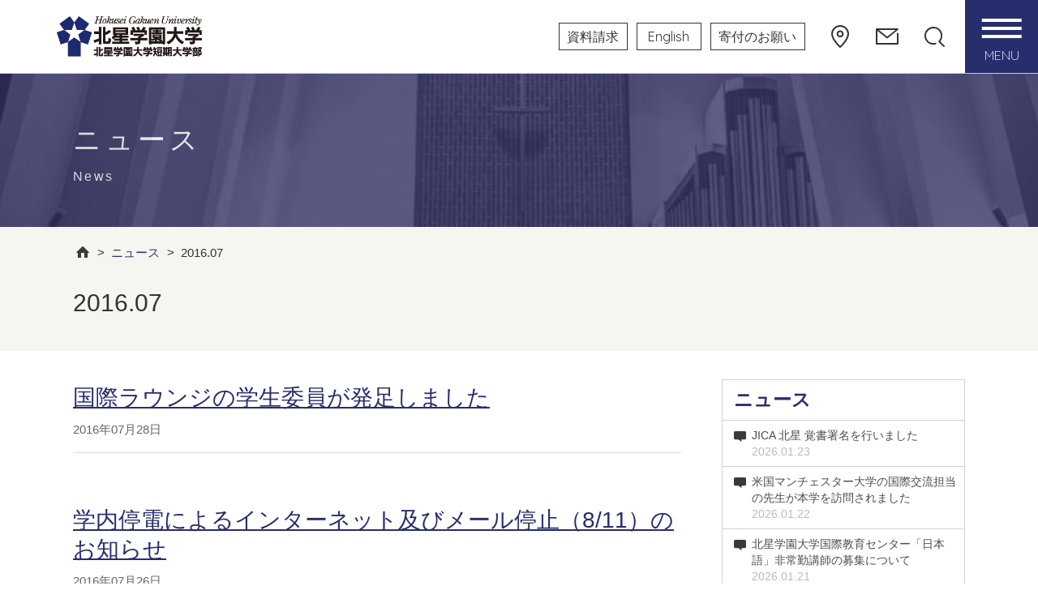

--- FILE ---
content_type: text/html; charset=UTF-8
request_url: https://www.hokusei.ac.jp/news/2016/07/
body_size: 146420
content:
<!DOCTYPE html>
<html dir="ltr" lang="ja">

<head>
    <!-- Google Tag Manager -->
    <script>
        (function(w, d, s, l, i) {
            w[l] = w[l] || [];
            w[l].push({
                'gtm.start': new Date().getTime(),
                event: 'gtm.js'
            });
            var f = d.getElementsByTagName(s)[0],
                j = d.createElement(s),
                dl = l != 'dataLayer' ? '&l=' + l : '';
            j.async = true;
            j.src =
                'https://www.googletagmanager.com/gtm.js?id=' + i + dl;
            f.parentNode.insertBefore(j, f);
        })(window, document, 'script', 'dataLayer', 'GTM-PR3MPJKS');
    </script>
    <!-- End Google Tag Manager -->

    <meta http-equiv="X-UA-Compatible" content="IE=edge" />
    <meta charset="UTF-8">
    <meta name="google-site-verification" content="_EVSdOZkIO6wH7nvywwXwQ0nNgoMCP-Ujl8s4S7Zivw" />
    <meta name="viewport" content="width=device-width">
    <title>7月 | 2016 | 北星学園大学・北星学園大学短期大学部</title>
    <meta name="format-detection" content="telephone=no">

    <link rel="shortcut icon" href="https://www.hokusei.ac.jp/hgu/wp-content/themes/hokusei/img/favicon/favicon.ico"
        type="image/x-icon" />
    <link rel="apple-touch-icon" href="https://www.hokusei.ac.jp/hgu/wp-content/themes/hokusei/img/favicon/apple-touch-icon.png" />
    <link rel="apple-touch-icon" sizes="57x57"
        href="https://www.hokusei.ac.jp/hgu/wp-content/themes/hokusei/img/favicon/apple-touch-icon-57x57.png" />
    <link rel="apple-touch-icon" sizes="72x72"
        href="https://www.hokusei.ac.jp/hgu/wp-content/themes/hokusei/img/favicon/apple-touch-icon-72x72.png" />
    <link rel="apple-touch-icon" sizes="76x76"
        href="https://www.hokusei.ac.jp/hgu/wp-content/themes/hokusei/img/favicon/apple-touch-icon-76x76.png" />
    <link rel="apple-touch-icon" sizes="114x114"
        href="https://www.hokusei.ac.jp/hgu/wp-content/themes/hokusei/img/favicon/apple-touch-icon-114x114.png" />
    <link rel="apple-touch-icon" sizes="120x120"
        href="https://www.hokusei.ac.jp/hgu/wp-content/themes/hokusei/img/favicon/apple-touch-icon-120x120.png" />
    <link rel="apple-touch-icon" sizes="144x144"
        href="https://www.hokusei.ac.jp/hgu/wp-content/themes/hokusei/img/favicon/apple-touch-icon-144x144.png" />
    <link rel="apple-touch-icon" sizes="152x152"
        href="https://www.hokusei.ac.jp/hgu/wp-content/themes/hokusei/img/favicon/apple-touch-icon-152x152.png" />
    

    <meta name='robots' content='max-image-preview:large' />
<link rel='dns-prefetch' href='//static.addtoany.com' />
<link rel="alternate" type="application/rss+xml" title="北星学園大学・北星学園大学短期大学部 &raquo; ニュース カテゴリーのフィード" href="https://www.hokusei.ac.jp/news/feed/" />
<script type="text/javascript">
/* <![CDATA[ */
window._wpemojiSettings = {"baseUrl":"https:\/\/s.w.org\/images\/core\/emoji\/15.0.3\/72x72\/","ext":".png","svgUrl":"https:\/\/s.w.org\/images\/core\/emoji\/15.0.3\/svg\/","svgExt":".svg","source":{"concatemoji":"https:\/\/www.hokusei.ac.jp\/hgu\/wp-includes\/js\/wp-emoji-release.min.js?ver=6.6.4"}};
/*! This file is auto-generated */
!function(i,n){var o,s,e;function c(e){try{var t={supportTests:e,timestamp:(new Date).valueOf()};sessionStorage.setItem(o,JSON.stringify(t))}catch(e){}}function p(e,t,n){e.clearRect(0,0,e.canvas.width,e.canvas.height),e.fillText(t,0,0);var t=new Uint32Array(e.getImageData(0,0,e.canvas.width,e.canvas.height).data),r=(e.clearRect(0,0,e.canvas.width,e.canvas.height),e.fillText(n,0,0),new Uint32Array(e.getImageData(0,0,e.canvas.width,e.canvas.height).data));return t.every(function(e,t){return e===r[t]})}function u(e,t,n){switch(t){case"flag":return n(e,"\ud83c\udff3\ufe0f\u200d\u26a7\ufe0f","\ud83c\udff3\ufe0f\u200b\u26a7\ufe0f")?!1:!n(e,"\ud83c\uddfa\ud83c\uddf3","\ud83c\uddfa\u200b\ud83c\uddf3")&&!n(e,"\ud83c\udff4\udb40\udc67\udb40\udc62\udb40\udc65\udb40\udc6e\udb40\udc67\udb40\udc7f","\ud83c\udff4\u200b\udb40\udc67\u200b\udb40\udc62\u200b\udb40\udc65\u200b\udb40\udc6e\u200b\udb40\udc67\u200b\udb40\udc7f");case"emoji":return!n(e,"\ud83d\udc26\u200d\u2b1b","\ud83d\udc26\u200b\u2b1b")}return!1}function f(e,t,n){var r="undefined"!=typeof WorkerGlobalScope&&self instanceof WorkerGlobalScope?new OffscreenCanvas(300,150):i.createElement("canvas"),a=r.getContext("2d",{willReadFrequently:!0}),o=(a.textBaseline="top",a.font="600 32px Arial",{});return e.forEach(function(e){o[e]=t(a,e,n)}),o}function t(e){var t=i.createElement("script");t.src=e,t.defer=!0,i.head.appendChild(t)}"undefined"!=typeof Promise&&(o="wpEmojiSettingsSupports",s=["flag","emoji"],n.supports={everything:!0,everythingExceptFlag:!0},e=new Promise(function(e){i.addEventListener("DOMContentLoaded",e,{once:!0})}),new Promise(function(t){var n=function(){try{var e=JSON.parse(sessionStorage.getItem(o));if("object"==typeof e&&"number"==typeof e.timestamp&&(new Date).valueOf()<e.timestamp+604800&&"object"==typeof e.supportTests)return e.supportTests}catch(e){}return null}();if(!n){if("undefined"!=typeof Worker&&"undefined"!=typeof OffscreenCanvas&&"undefined"!=typeof URL&&URL.createObjectURL&&"undefined"!=typeof Blob)try{var e="postMessage("+f.toString()+"("+[JSON.stringify(s),u.toString(),p.toString()].join(",")+"));",r=new Blob([e],{type:"text/javascript"}),a=new Worker(URL.createObjectURL(r),{name:"wpTestEmojiSupports"});return void(a.onmessage=function(e){c(n=e.data),a.terminate(),t(n)})}catch(e){}c(n=f(s,u,p))}t(n)}).then(function(e){for(var t in e)n.supports[t]=e[t],n.supports.everything=n.supports.everything&&n.supports[t],"flag"!==t&&(n.supports.everythingExceptFlag=n.supports.everythingExceptFlag&&n.supports[t]);n.supports.everythingExceptFlag=n.supports.everythingExceptFlag&&!n.supports.flag,n.DOMReady=!1,n.readyCallback=function(){n.DOMReady=!0}}).then(function(){return e}).then(function(){var e;n.supports.everything||(n.readyCallback(),(e=n.source||{}).concatemoji?t(e.concatemoji):e.wpemoji&&e.twemoji&&(t(e.twemoji),t(e.wpemoji)))}))}((window,document),window._wpemojiSettings);
/* ]]> */
</script>
<style id='wp-emoji-styles-inline-css' type='text/css'>

	img.wp-smiley, img.emoji {
		display: inline !important;
		border: none !important;
		box-shadow: none !important;
		height: 1em !important;
		width: 1em !important;
		margin: 0 0.07em !important;
		vertical-align: -0.1em !important;
		background: none !important;
		padding: 0 !important;
	}
</style>
<style id='classic-theme-styles-inline-css' type='text/css'>
/*! This file is auto-generated */
.wp-block-button__link{color:#fff;background-color:#32373c;border-radius:9999px;box-shadow:none;text-decoration:none;padding:calc(.667em + 2px) calc(1.333em + 2px);font-size:1.125em}.wp-block-file__button{background:#32373c;color:#fff;text-decoration:none}
</style>
<style id='global-styles-inline-css' type='text/css'>
:root{--wp--preset--aspect-ratio--square: 1;--wp--preset--aspect-ratio--4-3: 4/3;--wp--preset--aspect-ratio--3-4: 3/4;--wp--preset--aspect-ratio--3-2: 3/2;--wp--preset--aspect-ratio--2-3: 2/3;--wp--preset--aspect-ratio--16-9: 16/9;--wp--preset--aspect-ratio--9-16: 9/16;--wp--preset--color--black: #000000;--wp--preset--color--cyan-bluish-gray: #abb8c3;--wp--preset--color--white: #ffffff;--wp--preset--color--pale-pink: #f78da7;--wp--preset--color--vivid-red: #cf2e2e;--wp--preset--color--luminous-vivid-orange: #ff6900;--wp--preset--color--luminous-vivid-amber: #fcb900;--wp--preset--color--light-green-cyan: #7bdcb5;--wp--preset--color--vivid-green-cyan: #00d084;--wp--preset--color--pale-cyan-blue: #8ed1fc;--wp--preset--color--vivid-cyan-blue: #0693e3;--wp--preset--color--vivid-purple: #9b51e0;--wp--preset--gradient--vivid-cyan-blue-to-vivid-purple: linear-gradient(135deg,rgba(6,147,227,1) 0%,rgb(155,81,224) 100%);--wp--preset--gradient--light-green-cyan-to-vivid-green-cyan: linear-gradient(135deg,rgb(122,220,180) 0%,rgb(0,208,130) 100%);--wp--preset--gradient--luminous-vivid-amber-to-luminous-vivid-orange: linear-gradient(135deg,rgba(252,185,0,1) 0%,rgba(255,105,0,1) 100%);--wp--preset--gradient--luminous-vivid-orange-to-vivid-red: linear-gradient(135deg,rgba(255,105,0,1) 0%,rgb(207,46,46) 100%);--wp--preset--gradient--very-light-gray-to-cyan-bluish-gray: linear-gradient(135deg,rgb(238,238,238) 0%,rgb(169,184,195) 100%);--wp--preset--gradient--cool-to-warm-spectrum: linear-gradient(135deg,rgb(74,234,220) 0%,rgb(151,120,209) 20%,rgb(207,42,186) 40%,rgb(238,44,130) 60%,rgb(251,105,98) 80%,rgb(254,248,76) 100%);--wp--preset--gradient--blush-light-purple: linear-gradient(135deg,rgb(255,206,236) 0%,rgb(152,150,240) 100%);--wp--preset--gradient--blush-bordeaux: linear-gradient(135deg,rgb(254,205,165) 0%,rgb(254,45,45) 50%,rgb(107,0,62) 100%);--wp--preset--gradient--luminous-dusk: linear-gradient(135deg,rgb(255,203,112) 0%,rgb(199,81,192) 50%,rgb(65,88,208) 100%);--wp--preset--gradient--pale-ocean: linear-gradient(135deg,rgb(255,245,203) 0%,rgb(182,227,212) 50%,rgb(51,167,181) 100%);--wp--preset--gradient--electric-grass: linear-gradient(135deg,rgb(202,248,128) 0%,rgb(113,206,126) 100%);--wp--preset--gradient--midnight: linear-gradient(135deg,rgb(2,3,129) 0%,rgb(40,116,252) 100%);--wp--preset--font-size--small: 13px;--wp--preset--font-size--medium: 20px;--wp--preset--font-size--large: 36px;--wp--preset--font-size--x-large: 42px;--wp--preset--spacing--20: 0.44rem;--wp--preset--spacing--30: 0.67rem;--wp--preset--spacing--40: 1rem;--wp--preset--spacing--50: 1.5rem;--wp--preset--spacing--60: 2.25rem;--wp--preset--spacing--70: 3.38rem;--wp--preset--spacing--80: 5.06rem;--wp--preset--shadow--natural: 6px 6px 9px rgba(0, 0, 0, 0.2);--wp--preset--shadow--deep: 12px 12px 50px rgba(0, 0, 0, 0.4);--wp--preset--shadow--sharp: 6px 6px 0px rgba(0, 0, 0, 0.2);--wp--preset--shadow--outlined: 6px 6px 0px -3px rgba(255, 255, 255, 1), 6px 6px rgba(0, 0, 0, 1);--wp--preset--shadow--crisp: 6px 6px 0px rgba(0, 0, 0, 1);}:where(.is-layout-flex){gap: 0.5em;}:where(.is-layout-grid){gap: 0.5em;}body .is-layout-flex{display: flex;}.is-layout-flex{flex-wrap: wrap;align-items: center;}.is-layout-flex > :is(*, div){margin: 0;}body .is-layout-grid{display: grid;}.is-layout-grid > :is(*, div){margin: 0;}:where(.wp-block-columns.is-layout-flex){gap: 2em;}:where(.wp-block-columns.is-layout-grid){gap: 2em;}:where(.wp-block-post-template.is-layout-flex){gap: 1.25em;}:where(.wp-block-post-template.is-layout-grid){gap: 1.25em;}.has-black-color{color: var(--wp--preset--color--black) !important;}.has-cyan-bluish-gray-color{color: var(--wp--preset--color--cyan-bluish-gray) !important;}.has-white-color{color: var(--wp--preset--color--white) !important;}.has-pale-pink-color{color: var(--wp--preset--color--pale-pink) !important;}.has-vivid-red-color{color: var(--wp--preset--color--vivid-red) !important;}.has-luminous-vivid-orange-color{color: var(--wp--preset--color--luminous-vivid-orange) !important;}.has-luminous-vivid-amber-color{color: var(--wp--preset--color--luminous-vivid-amber) !important;}.has-light-green-cyan-color{color: var(--wp--preset--color--light-green-cyan) !important;}.has-vivid-green-cyan-color{color: var(--wp--preset--color--vivid-green-cyan) !important;}.has-pale-cyan-blue-color{color: var(--wp--preset--color--pale-cyan-blue) !important;}.has-vivid-cyan-blue-color{color: var(--wp--preset--color--vivid-cyan-blue) !important;}.has-vivid-purple-color{color: var(--wp--preset--color--vivid-purple) !important;}.has-black-background-color{background-color: var(--wp--preset--color--black) !important;}.has-cyan-bluish-gray-background-color{background-color: var(--wp--preset--color--cyan-bluish-gray) !important;}.has-white-background-color{background-color: var(--wp--preset--color--white) !important;}.has-pale-pink-background-color{background-color: var(--wp--preset--color--pale-pink) !important;}.has-vivid-red-background-color{background-color: var(--wp--preset--color--vivid-red) !important;}.has-luminous-vivid-orange-background-color{background-color: var(--wp--preset--color--luminous-vivid-orange) !important;}.has-luminous-vivid-amber-background-color{background-color: var(--wp--preset--color--luminous-vivid-amber) !important;}.has-light-green-cyan-background-color{background-color: var(--wp--preset--color--light-green-cyan) !important;}.has-vivid-green-cyan-background-color{background-color: var(--wp--preset--color--vivid-green-cyan) !important;}.has-pale-cyan-blue-background-color{background-color: var(--wp--preset--color--pale-cyan-blue) !important;}.has-vivid-cyan-blue-background-color{background-color: var(--wp--preset--color--vivid-cyan-blue) !important;}.has-vivid-purple-background-color{background-color: var(--wp--preset--color--vivid-purple) !important;}.has-black-border-color{border-color: var(--wp--preset--color--black) !important;}.has-cyan-bluish-gray-border-color{border-color: var(--wp--preset--color--cyan-bluish-gray) !important;}.has-white-border-color{border-color: var(--wp--preset--color--white) !important;}.has-pale-pink-border-color{border-color: var(--wp--preset--color--pale-pink) !important;}.has-vivid-red-border-color{border-color: var(--wp--preset--color--vivid-red) !important;}.has-luminous-vivid-orange-border-color{border-color: var(--wp--preset--color--luminous-vivid-orange) !important;}.has-luminous-vivid-amber-border-color{border-color: var(--wp--preset--color--luminous-vivid-amber) !important;}.has-light-green-cyan-border-color{border-color: var(--wp--preset--color--light-green-cyan) !important;}.has-vivid-green-cyan-border-color{border-color: var(--wp--preset--color--vivid-green-cyan) !important;}.has-pale-cyan-blue-border-color{border-color: var(--wp--preset--color--pale-cyan-blue) !important;}.has-vivid-cyan-blue-border-color{border-color: var(--wp--preset--color--vivid-cyan-blue) !important;}.has-vivid-purple-border-color{border-color: var(--wp--preset--color--vivid-purple) !important;}.has-vivid-cyan-blue-to-vivid-purple-gradient-background{background: var(--wp--preset--gradient--vivid-cyan-blue-to-vivid-purple) !important;}.has-light-green-cyan-to-vivid-green-cyan-gradient-background{background: var(--wp--preset--gradient--light-green-cyan-to-vivid-green-cyan) !important;}.has-luminous-vivid-amber-to-luminous-vivid-orange-gradient-background{background: var(--wp--preset--gradient--luminous-vivid-amber-to-luminous-vivid-orange) !important;}.has-luminous-vivid-orange-to-vivid-red-gradient-background{background: var(--wp--preset--gradient--luminous-vivid-orange-to-vivid-red) !important;}.has-very-light-gray-to-cyan-bluish-gray-gradient-background{background: var(--wp--preset--gradient--very-light-gray-to-cyan-bluish-gray) !important;}.has-cool-to-warm-spectrum-gradient-background{background: var(--wp--preset--gradient--cool-to-warm-spectrum) !important;}.has-blush-light-purple-gradient-background{background: var(--wp--preset--gradient--blush-light-purple) !important;}.has-blush-bordeaux-gradient-background{background: var(--wp--preset--gradient--blush-bordeaux) !important;}.has-luminous-dusk-gradient-background{background: var(--wp--preset--gradient--luminous-dusk) !important;}.has-pale-ocean-gradient-background{background: var(--wp--preset--gradient--pale-ocean) !important;}.has-electric-grass-gradient-background{background: var(--wp--preset--gradient--electric-grass) !important;}.has-midnight-gradient-background{background: var(--wp--preset--gradient--midnight) !important;}.has-small-font-size{font-size: var(--wp--preset--font-size--small) !important;}.has-medium-font-size{font-size: var(--wp--preset--font-size--medium) !important;}.has-large-font-size{font-size: var(--wp--preset--font-size--large) !important;}.has-x-large-font-size{font-size: var(--wp--preset--font-size--x-large) !important;}
:where(.wp-block-post-template.is-layout-flex){gap: 1.25em;}:where(.wp-block-post-template.is-layout-grid){gap: 1.25em;}
:where(.wp-block-columns.is-layout-flex){gap: 2em;}:where(.wp-block-columns.is-layout-grid){gap: 2em;}
:root :where(.wp-block-pullquote){font-size: 1.5em;line-height: 1.6;}
</style>
<link rel='stylesheet' id='contact-form-7-css' href='https://www.hokusei.ac.jp/hgu/wp-content/plugins/contact-form-7/includes/css/styles.css?ver=6.0.5' type='text/css' media='all' />
<link rel='stylesheet' id='responsive-lightbox-nivo_lightbox-css-css' href='https://www.hokusei.ac.jp/hgu/wp-content/plugins/responsive-lightbox-lite/assets/nivo-lightbox/nivo-lightbox.css?ver=6.6.4' type='text/css' media='all' />
<link rel='stylesheet' id='responsive-lightbox-nivo_lightbox-css-d-css' href='https://www.hokusei.ac.jp/hgu/wp-content/plugins/responsive-lightbox-lite/assets/nivo-lightbox/themes/default/default.css?ver=6.6.4' type='text/css' media='all' />
<link rel='stylesheet' id='dflip-style-css' href='https://www.hokusei.ac.jp/hgu/wp-content/plugins/3d-flipbook-dflip-lite/assets/css/dflip.min.css?ver=2.3.57' type='text/css' media='all' />
<link rel='stylesheet' id='addtoany-css' href='https://www.hokusei.ac.jp/hgu/wp-content/plugins/add-to-any/addtoany.min.css?ver=1.16' type='text/css' media='all' />
<!--n2css--><!--n2js--><script type="text/javascript" src="https://www.hokusei.ac.jp/hgu/wp-includes/js/jquery/jquery.min.js?ver=3.7.1" id="jquery-core-js"></script>
<script type="text/javascript" src="https://www.hokusei.ac.jp/hgu/wp-includes/js/jquery/jquery-migrate.min.js?ver=3.4.1" id="jquery-migrate-js"></script>
<script type="text/javascript" id="addtoany-core-js-before">
/* <![CDATA[ */
window.a2a_config=window.a2a_config||{};a2a_config.callbacks=[];a2a_config.overlays=[];a2a_config.templates={};a2a_localize = {
	Share: "共有",
	Save: "ブックマーク",
	Subscribe: "購読",
	Email: "メール",
	Bookmark: "ブックマーク",
	ShowAll: "すべて表示する",
	ShowLess: "小さく表示する",
	FindServices: "サービスを探す",
	FindAnyServiceToAddTo: "追加するサービスを今すぐ探す",
	PoweredBy: "Powered by",
	ShareViaEmail: "メールでシェアする",
	SubscribeViaEmail: "メールで購読する",
	BookmarkInYourBrowser: "ブラウザにブックマーク",
	BookmarkInstructions: "このページをブックマークするには、 Ctrl+D または \u2318+D を押下。",
	AddToYourFavorites: "お気に入りに追加",
	SendFromWebOrProgram: "任意のメールアドレスまたはメールプログラムから送信",
	EmailProgram: "メールプログラム",
	More: "詳細&#8230;",
	ThanksForSharing: "共有ありがとうございます !",
	ThanksForFollowing: "フォローありがとうございます !"
};
/* ]]> */
</script>
<script type="text/javascript" defer src="https://static.addtoany.com/menu/page.js" id="addtoany-core-js"></script>
<script type="text/javascript" defer src="https://www.hokusei.ac.jp/hgu/wp-content/plugins/add-to-any/addtoany.min.js?ver=1.1" id="addtoany-jquery-js"></script>
<script type="text/javascript" src="https://www.hokusei.ac.jp/hgu/wp-content/plugins/responsive-lightbox-lite/assets/nivo-lightbox/nivo-lightbox.min.js?ver=6.6.4" id="responsive-lightbox-nivo_lightbox-js"></script>
<script type="text/javascript" id="responsive-lightbox-lite-script-js-extra">
/* <![CDATA[ */
var rllArgs = {"script":"nivo_lightbox","selector":"lightbox","custom_events":""};
/* ]]> */
</script>
<script type="text/javascript" src="https://www.hokusei.ac.jp/hgu/wp-content/plugins/responsive-lightbox-lite/assets/inc/script.js?ver=6.6.4" id="responsive-lightbox-lite-script-js"></script>
<link rel="https://api.w.org/" href="https://www.hokusei.ac.jp/wp-json/" /><link rel="alternate" title="JSON" type="application/json" href="https://www.hokusei.ac.jp/wp-json/wp/v2/categories/2" /><link rel="EditURI" type="application/rsd+xml" title="RSD" href="https://www.hokusei.ac.jp/hgu/xmlrpc.php?rsd" />
<meta name="generator" content="WordPress 6.6.4" />

            <link rel="stylesheet" href="https://www.hokusei.ac.jp/hgu/wp-content/themes/hokusei/style_v1_customize.css??">
        <link rel="stylesheet" href="https://www.hokusei.ac.jp/hgu/wp-content/themes/hokusei/assets/css/common.css">
        <link rel="stylesheet" href="https://www.hokusei.ac.jp/hgu/wp-content/themes/hokusei/assets/css/custum.css">
        <link rel="stylesheet" href="https://www.hokusei.ac.jp/hgu/wp-content/themes/hokusei/assets/css/wpcf7.css">
        <link rel="stylesheet" href="https://www.hokusei.ac.jp/hgu/wp-content/themes/hokusei/assets/css/space-layout.css">
        <link rel="stylesheet" href="https://www.hokusei.ac.jp/hgu/wp-content/themes/hokusei/assets/css/alumni.css?">
        <link rel="stylesheet" href="https://www.hokusei.ac.jp/hgu/wp-content/themes/hokusei/assets/css/recaptcha.css">
                            
    <style>
        .link_pdf img {
            margin-left: 0.5em;
            width: 0.8em;
            vertical-align: -0.1em;
        }

        .link_pdf>a::after {
            display: none !important;
        }
    </style>
    <link rel="stylesheet" href="https://www.hokusei.ac.jp/hgu/wp-content/themes/hokusei/assets/js/slick/slick.css">
    <link rel="stylesheet" href="https://www.hokusei.ac.jp/hgu/wp-content/themes/hokusei/assets/js/slick/slick-theme.css">
    <!-- FancyBox -->
    <link rel="stylesheet" href="https://www.hokusei.ac.jp/hgu/wp-content/themes/hokusei/css/jquery.fancybox.css">
    <!-- 印刷用 -->
    <style type="text/css" media="print">
        .header {
            display: none;
        }

        .fixed_drawer_nav_btn {
            display: none;
        }
    </style>

    <link rel="preconnect" href="https://fonts.gstatic.com">
    <link
        href="https://fonts.googleapis.com/css2?family=Alata&family=Noto+Sans+JP:wght@400;700&family=Quicksand:wght@300;400&family=Sawarabi+Gothic&family=Source+Sans+Pro&family=Titillium+Web&family=Noto+Serif+JP:wght@400;700&display=swap"
        rel="stylesheet" media="print" onload="this.media='all'">
    <link href='//fonts.googleapis.com/css?family=Roboto:400,300|Titillium+Web:300,400,600' rel='stylesheet'
        type='text/css' media="print" onload="this.media='all'">
</head>

<body>
    <!-- Google Tag Manager (noscript) -->
    <noscript><iframe src="https://www.googletagmanager.com/ns.html?id=GTM-PR3MPJKS"
            height="0" width="0" style="display:none;visibility:hidden"></iframe></noscript>
    <!-- End Google Tag Manager (noscript) -->

    	<script>
	  (function(i,s,o,g,r,a,m){i['GoogleAnalyticsObject']=r;i[r]=i[r]||function(){
	  (i[r].q=i[r].q||[]).push(arguments)},i[r].l=1*new Date();a=s.createElement(o),
	  m=s.getElementsByTagName(o)[0];a.async=1;a.src=g;m.parentNode.insertBefore(a,m)
	  })(window,document,'script','https://www.google-analytics.com/analytics.js','ga');

	  ga('create', 'UA-5746760-1', 'auto');
	  ga('send', 'pageview');
	</script>    
    
    <header class="header ">
        <div class="header__inner">
            <div class="header__div1">
                <h1 class="header_logo">
                    <a href="/"><img src="https://www.hokusei.ac.jp/hgu/wp-content/themes/hokusei/assets/img/common/logo.png"
                            alt="北星学園大学・北星学園大学短期大学部"></a>
                </h1>
            </div>
            <div class="header__div2">
                <div class="header_menu">
                    <div class="header_menu__item">
                        <a href="https://entry.hokusei.ac.jp/pre_request/" target="_blank" class="header_btn">
                            資料請求
                        </a>
                    </div>
                    <div class="header_menu__item">
                        <a href="https://en.hokusei.ac.jp/" target="_blank" class="header_btn">
                            English
                        </a>
                    </div>
                    <div class="header_menu__item sp_none">
                        <a href="/donation/" class="header_btn">
                            寄付のお願い
                        </a>
                    </div>
                    <div class="header_menu__item--access">
                        <a href="/access/" class="header_ico_btn--access">
                            <svg id="svg_map_pin" xmlns="http://www.w3.org/2000/svg" viewBox="0 0 20 26">
                                <path class="cls-1"
                                    d="M10,26a.9.9,0,0,1-.63-.25C9,25.4,0,16.94,0,10a10,10,0,0,1,20,0c0,7-9,15.42-9.35,15.77A.9.9,0,0,1,10,26ZM10,1.84A8.15,8.15,0,0,0,1.84,10C1.84,15.16,8,21.77,10,23.79c2-2,8.14-8.63,8.14-13.81A8.15,8.15,0,0,0,10,1.84Z" />
                                <path class="cls-1"
                                    d="M10,13.92A3.94,3.94,0,1,1,13.92,10,3.95,3.95,0,0,1,10,13.92Zm0-6a2.1,2.1,0,1,0,2.1,2.1A2.1,2.1,0,0,0,10,7.88Z" />
                            </svg>
                        </a>
                    </div>
                    <div class="header_menu__item--contact">
                        <a href="/contact/" class="header_ico_btn--contact">
                            <svg id="svg_mail" xmlns="http://www.w3.org/2000/svg" viewBox="0 0 27 19">
                                <g id="icon_data" data-name="icon data">
                                    <path class="cls-1"
                                        d="M26,19H.91A.91.91,0,0,1,0,18.09V.91A.77.77,0,0,1,.05.62h0A.79.79,0,0,1,.22.31.89.89,0,0,1,.51.09,1.06,1.06,0,0,1,.87,0H26a.91.91,0,0,1,.56,1.62L14,11.53a.92.92,0,0,1-1.13,0L1.81,2.78V17.19H25.12V6.2a.91.91,0,1,1,1.81,0V18.09A.9.9,0,0,1,26,19ZM3.52,1.81l10,7.86,9.94-7.86Z" />
                                </g>
                            </svg>
                        </a>
                    </div>
                    <div class="header_menu__item--search">
                        <div class="header_search">
                            <form action="/search/" name="cse-search-box">
                                <div class="header_search__inner">
                                    <div class="header_search__search_box_area">
                                        <input name="cx" type="hidden" value="014754552648297084019:mjdivhxzc5w">
                                        <input name="cof" type="hidden" value="FORID:11">
                                        <input name="ie" type="hidden" value="UTF-8">
                                        <input name="q" placeholder="キーワード" type="text"
                                            class="header_search__search_box">
                                    </div>
                                    <div class="header_search__search_btn_area">
                                        <input class="header_search__search_btn" name="sa" type="submit" value="検索">
                                    </div>
                                </div>
                            </form>
                        </div>
                        <a class="header_ico_btn--search js_search_btn">
                            <svg id="svg_loupe" xmlns="http://www.w3.org/2000/svg" viewBox="0 0 22 22">
                                <path class="cls-1"
                                    d="M21.75,20.52,17.2,16a9.62,9.62,0,0,0,2.27-6.24A9.75,9.75,0,0,0,9.73,0h0A9.73,9.73,0,0,0,0,9.73a9.73,9.73,0,0,0,9.73,9.74,9.84,9.84,0,0,0,2.54-.34.86.86,0,1,0-.44-1.67,8.29,8.29,0,0,1-2.1.27A8,8,0,0,1,4.08,4.08,7.94,7.94,0,0,1,9.73,1.74h0a8,8,0,0,1,5.66,13.65.87.87,0,0,0,0,1.23l5.13,5.13a.85.85,0,0,0,.61.25.88.88,0,0,0,.62-.25A.89.89,0,0,0,21.75,20.52Z" />
                            </svg>
                        </a>
                    </div>
                    <div class="header_menu__item--drawer_btn">
                    </div>
                </div>
            </div>
        </div>
    </header>
        <div class="fixed_drawer_nav_btn ">
        <div class="drawer_nav_btn js_drawer_btn">
            <span class="drawer_nav_btn__txt">MENU</span>
            <span class="drawer_nav_btn__mark"></span>
        </div>
    </div>
    <nav id="drawer_nav">
        <div class="drawer_nav__inner">
            <div class="drawer_nav__cont">
                <div class="drawer_nav_cont_1">
                    <input id="drawer_nav_tab_1" type="radio" name="drawer_nav_tab_label" class="drawer_nav_tab_radio"
                        checked>
                    <input id="drawer_nav_tab_2" type="radio" name="drawer_nav_tab_label" class="drawer_nav_tab_radio">
                    <input id="drawer_nav_tab_3" type="radio" name="drawer_nav_tab_label" class="drawer_nav_tab_radio">
                    <input id="drawer_nav_tab_4" type="radio" name="drawer_nav_tab_label" class="drawer_nav_tab_radio">
                    <input id="drawer_nav_tab_5" type="radio" name="drawer_nav_tab_label" class="drawer_nav_tab_radio">
                    <input id="drawer_nav_tab_6" type="radio" name="drawer_nav_tab_label" class="drawer_nav_tab_radio">
                    <input id="drawer_nav_tab_7" type="radio" name="drawer_nav_tab_label" class="drawer_nav_tab_radio">
                    <input id="drawer_nav_tab_8" type="radio" name="drawer_nav_tab_label" class="drawer_nav_tab_radio">
                    <div class="drawer_nav_layout">
                        <div class="drawer_nav_layout__div1">
                            <div class="drawer_nav_logo">
                                <a href="/"><img
                                        src="https://www.hokusei.ac.jp/hgu/wp-content/themes/hokusei/assets/img/common/logo_wht.png"
                                        alt="北星学園大学・北星学園大学短期大学部"></a>
                            </div>
                            <div class="drawer_nav_search">
                                <form action="/search/" name="cse-search-box">
                                    <div class="drawer_nav_search__inner">
                                        <div class="drawer_nav_search__search_box_area">
                                            <input name="cx" type="hidden" value="014754552648297084019:mjdivhxzc5w">
                                            <input name="cof" type="hidden" value="FORID:11">
                                            <input name="ie" type="hidden" value="UTF-8">
                                            <input name="q" placeholder="" type="text"
                                                class="drawer_nav_search__search_box">
                                        </div>
                                        <div class="drawer_nav_search__btn_area">
                                            <input class="drawer_nav_search__btn" name="sa" type="submit" value="">
                                        </div>
                                    </div>
                                </form>
                            </div>
                            <ul class="drawer_nav_menu">
                                <li>
                                    <label class="drawer_nav_menu__dropdown_trigger" for="drawer_nav_tab_1"
                                        id="drawer_nav_menu_1">大学案内</label>
                                    <ul class="drawer_nav_sub_menu">
                                        <li>
                                            <a>北星学園大学の理念</a>
                                            <ul class="drawer_nav_sub_menu2">
                                                <li><a href="/ideal/founding_principle/">建学の精神</a></li>
                                                <li><a href="/ideal/mission">ミッション・ステートメント</a></li>
                                                <li><a href="/ideal/greeting/">学長メッセージ</a></li>
                                                <li><a href="/ideal/policy/">教育研究目的と教育方針</a></li>
                                                <li><a href="/smc/">スミス・ミッションセンター</a></li>
                                                <li><a href="/ideal/uivi/">UI/VIガイドライン</a></li>
                                            </ul>
                                            <ul class="drawer_nav_sub_menu3">
                                                <li><a href="/donation/">ご寄付について</a></li>
                                                <li><a href="https://houjin.hokusei.ac.jp/about/grand-design/"
                                                        target="_blank">学校法人北星学園中長期計画</a></li>
                                                <li class="link_pdf drawer_nav_sub_menu_flex">
                                                    北星学園要覧
                                                    <a href="https://www.hokusei.ac.jp/hgu/wp-content/uploads/2025/12/2025-web-data.pdf"
                                                        target="_blank">日本語版<img
                                                            src="https://www.hokusei.ac.jp/hgu/wp-content/themes/hokusei/img/icon_pdf.svg" /></a>/
                                                    <a href="https://www.hokusei.ac.jp/hgu/wp-content/uploads/2025/09/2025学園要覧_英語版【納品】250821.pdf"
                                                        target="_blank">英語版<img
                                                            src="https://www.hokusei.ac.jp/hgu/wp-content/themes/hokusei/img/icon_pdf.svg" /></a>
                                                </li>
                                            </ul>
                                        </li>
                                        <li>
                                            <a href="/about/">大学概要</a>
                                            <ul class="drawer_nav_sub_menu2">
                                                <li><a href="/about/history/">歴史・沿革</a></li>
                                                <li><a href="/about/symbol/">校章・学花・学歌</a></li>
                                                <li><a href="/about/organization/">組織・構成図</a></li>
                                                <li><a href="/about/regulations/">学則</a></li>
                                                <li><a href="/about/faculty/">教員情報</a></li>
                                                <li><a href="/about/student/">学生情報</a></li>
                                            </ul>
                                            <ul class="drawer_nav_sub_menu3">
                                                <li><a href="/employment/">教職員採用情報</a></li>
                                            </ul>
                                        </li>
                                        <li>
                                            <a href="/campusmap/">キャンパスマップ</a>
                                            <ul class="drawer_nav_sub_menu2">
                                                <li><a href="/campusmap/building_a/">A館</a> / <a
                                                        href="/campusmap/building_b/">B館</a> / <a
                                                        href="/campusmap/building_c/">C館</a></li>
                                                <li><a href="/campusmap/chapel/">チャペル</a> / <a
                                                        href="/campusmap/library/">図書館</a></li>
                                                <li><a href="/campusmap/research_building01/">第１研究棟</a> / <a
                                                        href="/campusmap/research_building02/">第２研究棟</a></li>
                                                <li><a href="/campusmap/building_center/">センター棟</a> / <a
                                                        href="/campusmap/college_hall/">大学会館</a></li>
                                                <li><a href="/campusmap/main_gymnasium/">体育館</a> / <a
                                                        href="/campusmap/building_circle/">サークル棟</a></li>
                                                <li><a href="/campusmap/kirari/">学生交流会館kirari</a></li>
                                                <li><a href="/campusmap/outdoor_facilities/">屋外運動施設</a></li>
                                                <li><a href="/campusmap/classroom/">特色ある教室・実習室</a></li>
                                            </ul>
                                        </li>
                                        <li>
                                            <a href="/activity/">本学の取り組み</a>
                                            <ul class="drawer_nav_sub_menu2">
                                                <li><a target="_blank"
                                                        href="https://www.open.hokusei.ac.jp/">北星オープンユニバーシティ</a></li>
                                                <li><a href="/activity/#01B">学科・部門公開講座</a></li>
                                                <li><a href="/activity/openlecture/">大学公開講座</a></li>
                                                <li><a href="/activity/ad_admission/">社会人入学試験</a></li>
                                                <li><a href="/activity/library/">図書館の利用</a></li>
                                                <li class="mt_25"><a
                                                        href="/activity/consultation/">北星こころの相談室<br />（心理臨床センター）</a>
                                                </li>
                                                <li><a href="/activity/#02">社会福祉学部 地域社会貢献事業</a></li>
                                                <li><a href="/activity/hcseminor/">障害児教育セミナー</a></li>
                                                <li><a href="/activity/highschool/">高大連携プログラム</a></li>
                                                <li><a href="/activity/community/">地域連携</a></li>
                                                <li><a href="/activity/learning_commons/">ラーニング・コモンズ</a></li>
                                                <li><a href="/activity/peer_supporter/">北星ピア・サポーター</a></li>
                                                <li><a href="/activity/fair_trade/">大学フェアトレード憲章</a></li>
                                                <li><a href="/activity/partnership/">六大学包括連携協定</a></li>
                                                <li><a href="/campuslife/support/">学生生活支援</a></li>
                                                <li><a href="/career-job/career_program/">キャリアデザインプログラム</a></li>
                                                <li><a href="/activity/ac_archive01/">社会福祉夏季セミナー</a></li>
                                                <li><a href="/commentator/">コメンテーターガイド</a></li>
                                                <li><a href="/covid-19_2021/">新型コロナウイルス感染症に関する対応</a></li>
                                            </ul>
                                        </li>
                                        <li>
                                            <a href="/campuslife/">学生生活</a>
                                            <ul class="drawer_nav_sub_menu2">
                                                <li><a href="/campuslife/tuition/">学費・諸納付金</a></li>
                                                <li><a href="/campuslife/scholar/">奨学金・減免制度</a></li>
                                                <li><a href="/campuslife/circle/">サークル活動</a></li>
                                                <li><a href="https://entry.hokusei.ac.jp/campus/">キャンパスカレンダー</a></li>
                                                <li><a href="/campuslife/support/">学生生活支援</a></li>
                                                <li><a href="https://cgw.hokusei.ac.jp/accessibility_room/"
                                                        target="_blank">障害学生支援</a></li>

                                                <li class="mt_25"><a href="https://www.hokkaido-univcoop.jp/hokusei/"
                                                        target="_blank">北星学園大学生協</a></li>
                                            </ul>
                                        </li>
                                        <li>
                                            <a href="/public_relations/">広報</a>
                                            <ul class="drawer_nav_sub_menu2">
                                                <li><a href="/public_relations/hokuseicom/">HOKUSEI@COM</a></li>
                                                <li><a href="/public_relations/rediscover/">re+discover HOKUSEI</a></li>
                                                <li><a href="/public_relations/kitaboshi/">キタボシ</a></li>
                                                <li><a href="/60th_anniversary/">大学開学60周年記念特設サイト</a></li>
                                                <li><a href="/junior_college/70th_anniversary/">短期大学部70周年記念特設ページ</a>
                                                </li>
                                            </ul>
                                            <ul class="drawer_nav_sub_menu3">
                                                <li><a href="/publicity/">広報ニュース</a></li>
                                            </ul>
                                        </li>
                                    </ul>
                                </li>
                                <li>
                                    <label class="drawer_nav_menu__dropdown_trigger" for="drawer_nav_tab_2"
                                        id="drawer_nav_menu_2">学部・学科</label>
                                    <ul class="drawer_nav_sub_menu">
                                        <li>
                                            <a href="/humanities/">文学部</a>
                                            <ul class="drawer_nav_sub_menu2">
                                                <li><a href="/humanities/english/">英文学科</a></li>
                                                <li><a href="/humanities/psychology/">心理・応用コミュニケーション学科</a></li>
                                                <li><a href="/humanities/hm_diploma/">ディプロマ・ポリシー</a></li>
                                                <li><a href="/humanities/hm_curriculum/">カリキュラム・ポリシー</a></li>
                                                <li><a href="/humanities/hm_admission/">アドミッション・ポリシー</a></li>
                                            </ul>
                                        </li>
                                        <li>
                                            <a href="/economics/">経済学部</a>
                                            <ul class="drawer_nav_sub_menu2">
                                                <li><a href="/economics/economics/">経済学科</a></li>
                                                <li><a href="/economics/management_info/">経営情報学科</a></li>
                                                <li><a href="/economics/law_economics/">経済法学科</a></li>
                                                <li><a href="/economics/ec_diploma/">ディプロマ・ポリシー</a></li>
                                                <li><a href="/economics/ec_curriculum/">カリキュラム・ポリシー</a></li>
                                                <li><a href="/economics/ec_admission/">アドミッション・ポリシー</a></li>
                                            </ul>
                                        </li>
                                        <li>
                                            <a href="/social_welfare/">社会福祉学部</a>
                                            <ul class="drawer_nav_sub_menu2">
                                                <li><a
                                                        href="https://www.hokusei.ac.jp/social_welfare/social_welfare/">社会福祉学科</a>
                                                </li>
                                                <li><a href="/social_welfare/psychology/">心理学科</a></li>
                                                <li><a href="/social_welfare/social_policy/">福祉計画学科</a></li>
                                                <li><a href="/social_welfare/social_work/">福祉臨床学科</a></li>
                                                <li><a
                                                        href="/social_welfare/psychology/licensed_psychologists/">公認心理師について</a>
                                                </li>
                                                <li><a href="/social_welfare/sw_diploma/">ディプロマ・ポリシー</a></li>
                                                <li><a href="/social_welfare/sw_curriculum/">カリキュラム・ポリシー</a></li>
                                                <li><a href="/social_welfare/sw_admission/">アドミッション・ポリシー</a></li>
                                            </ul>
                                        </li>
                                        <li>
                                            <a>国際学部</a>
                                            <ul class="drawer_nav_sub_menu2">
                                                <li><a href="/global-innovation/" target="_blank">グローバル・イノベーション学科</a>
                                                </li>
                                                <li><a href="https://entry.hokusei.ac.jp/three-policies/" target="_blank">3つのポリシーについて</a></li>
                                            </ul>
                                        </li>
                                        <li>
                                            <a>情報科学部</a>
                                            <ul class="drawer_nav_sub_menu2">
                                                <li><a href="/informatics/" target="_blank">情報科学科</a>
                                                </li>
                                            </ul>
                                        </li>
                                        <li>
                                            <a href="/junior_college/">短期大学部（2025年度から学生募集停止）</a>
                                            <ul class="drawer_nav_sub_menu2">
                                                <li><a href="/junior_college/english/">英文学科（2025年度から学生募集停止）</a></li>
                                                <li><a href="/junior_college/life_creation/">生活創造学科（2025年度から学生募集停止）</a>
                                                </li>
                                                <li><a href="/junior_college/jc_diploma/">ディプロマ・ポリシー</a></li>
                                                <li><a href="/junior_college/jc_curriculum/">カリキュラム・ポリシー</a></li>
                                                <li><a href="/junior_college/jc_admission/">アドミッション・ポリシー</a></li>
                                                <li><a href="/junior_college/transfer/">編入学</a></li>
                                                <li><a href="/junior_college/abroad/">海外短期留学</a></li>
                                            </ul>
                                        </li>
                                        <li>
                                            <a>学部共通の制度・取り組み</a>
                                            <ul class="drawer_nav_sub_menu2">
                                                <li><a href="/educational_system/sub-major/">副専攻・諸制度</a></li>
                                                <li><a href="/certification_program/">ICT教育の取り組み</a></li>
                                                <li><a href="/educational_system/elearning/">eラーニング</a></li>
                                            </ul>
                                        </li>
                                    </ul>
                                </li>
                                <li>
                                    <label class="drawer_nav_menu__dropdown_trigger" for="drawer_nav_tab_3"
                                        id="drawer_nav_menu_3">大学院・研究</label>
                                    <ul class="drawer_nav_sub_menu">
                                        <li>
                                            <a href="/graduate_college/">大学院</a>
                                            <ul class="drawer_nav_sub_menu2">
                                                <li><a href="/graduate_college/graduate_literature/">文学研究科</a></li>
                                                <li><a
                                                        href="/graduate_college/graduate_literature/diploma/">ディプロマ・ポリシー</a>
                                                </li>
                                                <li><a
                                                        href="/graduate_college/graduate_literature/gl_curriculum/">カリキュラム・ポリシー</a>
                                                </li>
                                                <li><a
                                                        href="/graduate_college/graduate_literature/admission/">アドミッション・ポリシー</a>
                                                </li>
                                                <li><a href="/graduate_college/graduate_economics/">経済学研究科</a></li>
                                                <li><a
                                                        href="/graduate_college/graduate_economics/diploma/">ディプロマ・ポリシー</a>
                                                </li>
                                                <li><a
                                                        href="/graduate_college/graduate_economics/curriculum/">カリキュラム・ポリシー</a>
                                                </li>
                                                <li><a
                                                        href="/graduate_college/graduate_economics/admission/">アドミッション・ポリシー</a>
                                                </li>
                                                <li><a href="/graduate_college/graduate_social_welfare/">社会福祉学研究科</a>
                                                </li>
                                                <li><a
                                                        href="/graduate_college/graduate_social_welfare/diploma/">ディプロマ・ポリシー</a>
                                                </li>
                                                <li><a
                                                        href="/graduate_college/graduate_social_welfare/curriculum/">カリキュラム・ポリシー</a>
                                                </li>
                                                <li><a
                                                        href="/graduate_college/graduate_social_welfare/admission/">アドミッション・ポリシー</a>
                                                </li>
                                                <li><a target="_blank"
                                                        href="https://entry.hokusei.ac.jp/general/graduate_college/">入学試験要項</a>
                                                </li>
                                                <li><a target="_blank"
                                                        href="https://entry.hokusei.ac.jp/schedule/">入学試験日程</a></li>
                                                <li><a target="_blank"
                                                        href="https://entry.hokusei.ac.jp/statistics/">大学院入試結果</a></li>
                                            </ul>

                                        </li>
                                        <li>
                                            <a>研究活動・研究支援</a>
                                            <ul class="drawer_nav_sub_menu2">
                                                <li><a href="https://hokusei.repo.nii.ac.jp/"
                                                        target="_blank">北星学園大学学術情報リポジトリ</a></li>
                                                <li><a href="/research/science/">科研費等外部資金による研究</a></li>
                                                <li><a href="/research/public_research/">研究倫理・コンプライアンス推進</a></li>
                                                <li><a href="/research/research_ethics/">人を対象とする研究倫理審査</a></li>
                                                <li><a href="/research/research_support/">研究支援について</a></li>
                                            </ul>
                                        </li>
                                    </ul>
                                </li>
                                <li>
                                    <label class="drawer_nav_menu__dropdown_trigger" for="drawer_nav_tab_4"
                                        id="drawer_nav_menu_4">国際交流・留学</label>
                                    <ul class="drawer_nav_sub_menu">
                                        <li>
                                            <a href="/international/">国際交流・留学</a>
                                            <ul class="drawer_nav_sub_menu2">
                                                <li><a href="/international_news/">国際交流NEWS</a></li>
                                                <li><a href="/international/inter_center/">国際教育センター</a></li>
                                                <li><a href="/international/affiliated_school/">海外協定校との留学・交流実績</a></li>
                                                <li><a href="/global_hub/" target="_blank">GLOBAL HUB</a></li>
                                            </ul>
                                        </li>
                                        <li>
                                            <a>北星から海外への留学</a>
                                            <ul class="drawer_nav_sub_menu2">
                                                <li><a href="/international/studying_abroad02/">派遣留学制度（大学）</a></li>
                                                <li><a href="/junior_college/abroad/">海外短期留学制度（短大部）</a></li>
                                                <li><a href="/international/valencia_program/">バレンシア国際カレッジプログラム</a></li>
                                                <li><a href="/international/shortcourse_subject/">海外研修プログラム<br />
                                                        （短期海外研修科目）</a></li>
                                                                                                <li><a href="/international/link/">LINK（海外事情）</a></li>
                                            </ul>
                                        </li>
                                        <li>
                                            <a>留学生との交流</a>
                                            <ul class="drawer_nav_sub_menu2">
                                                <li><a href="/international/inter_subject/">国際交流関係科目 / 英語による科目群</a></li>
                                                <li><a href="/international/inter_exchange/">交換受入留学生プログラム</a></li>
                                                <li><a href="/international/homestay/">ホームステイプログラム</a></li>
                                                <li><a href="/international/international_lounge/">国際ラウンジ</a></li>
                                            </ul>
                                        </li>
                                        <li>
                                            <a>海外協定校から北星への留学</a>
                                            <ul class="drawer_nav_sub_menu2">
                                                <li><a href="/international/japanese_course/">日本語プログラム</a></li>
                                                <li><a href="/international/inter_subject/">国際交流関係科目 / 英語による科目群</a></li>
                                                <li><a href="/international/inter_exchange/">交換受入留学生プログラム</a></li>
                                                <li><a href="/international/homestay/">ホームステイプログラム</a></li>
                                                <li><a href="/international/international_lounge/">国際ラウンジ</a></li>
                                                <li><a href="/international/inter_facility/">施設</a></li>
                                                <li><a href="/international/experience_report/">留学生体験記</a></li>
                                                <li><a
                                                        href="https://www.hokusei.ac.jp/international/japanese_language_program/">オンライン日本語プログラム</a>
                                                </li>
                                            </ul>
                                        </li>
                                        <li>
                                            <a>国際交流活動</a>
                                            <ul class="drawer_nav_sub_menu2">
                                                <li><a
                                                        href="/international/inter_exchange_other/">他海外協定校からの学生受入プログラム</a>
                                                </li>
                                            </ul>
                                        </li>
                                    </ul>
                                </li>
                                <li>
                                    <label class="drawer_nav_menu__dropdown_trigger" for="drawer_nav_tab_5"
                                        id="drawer_nav_menu_5">就職・キャリア</label>
                                    <ul class="drawer_nav_sub_menu">
                                        <li>
                                            <a href="/career-job/">就職・キャリア</a>
                                            <ul class="drawer_nav_sub_menu2">
                                                <li><a href="/career-job/career_program/">キャリアデザインプログラム</a></li>
                                                <li><a href="/career-job/career_center/">キャリアデザインセンター</a></li>
                                                <li><a href="/career-job/career_result/">就職実績</a></li>
                                                <li><a href="/career-job/career_industry/">業界別対策プログラム</a></li>
                                                <li><a href="/career-job/comments02/">卒業生の声</a></li>
                                                <li><a href="/company/">求人についてのお願い（求人票）</a></li>
                                            </ul>
                                        </li>
                                        <li>
                                            <a href="/qualification/">資格・教職課程</a>
                                            <ul class="drawer_nav_sub_menu2">
                                                <li><a href="/qualification/certified_teacher/">教育免許について</a></li>
                                                <li><a href="/qualification/social_worker/">社会福祉士（国家資格）</a></li>
                                                <li><a href="/qualification/ps_worker/">精神保健福祉士（国家資格）</a></li>
                                                <li><a
                                                        href="/social_welfare/psychology/licensed_psychologists/">公認心理師（国家資格）</a>
                                                </li>
                                                <li><a href="/humanities/japanese_language_teacher/">登録日本語教員（国家資格）</a>
                                                </li>
                                                <li><a href="/qualification/others/">その他の資格</a></li>
                                            </ul>
                                        </li>
                                    </ul>
                                </li>
                                <li>
                                    <label class="drawer_nav_menu__dropdown_trigger" for="drawer_nav_tab_6"
                                        id="drawer_nav_menu_6">入試情報</label>
                                    <ul class="drawer_nav_sub_menu">
                                        <li>
                                            <a href="https://entry.hokusei.ac.jp/" target="_blank">受験生Web</a>
                                        </li>
                                        <li>
                                            <a>入試情報</a>
                                            <ul class="drawer_nav_sub_menu2">
                                                <li><a href="https://entry.hokusei.ac.jp/admission/"
                                                        target="_blank">アドミッション・ポリシー<br class="sp_only" />（入学者受入方針）</a>
                                                </li>
                                                <li><a href="https://entry.hokusei.ac.jp/webentry/"
                                                        target="_blank">Web出願</a></li>
                                                <li><a href="https://entry.hokusei.ac.jp/schedule/"
                                                        target="_blank">入学試験日程</a></li>
                                                <li><a href="https://entry.hokusei.ac.jp/general/university_junior_college/"
                                                        target="_blank">入学試験要項</a></li>
                                                <li><a href="https://entry.hokusei.ac.jp/statistics/"
                                                        target="_blank">昨年度の入試結果</a></li>
                                                <li><a href="https://entry.hokusei.ac.jp/faq/" target="_blank">入試Q&A</a>
                                                </li>
                                                <li><a href="https://entry.hokusei.ac.jp/goukaku/"
                                                        target="_blank">合格発表</a></li>
                                            </ul>
                                        </li>

                                        <li>
                                            <a>キャンパスライフ</a>
                                            <ul class="drawer_nav_sub_menu2">
                                                <li><a href="https://entry.hokusei.ac.jp/starchannel/"
                                                        target="_blank">サークルStory</a></li>
                                                <li><a href="https://entry.hokusei.ac.jp/scholar/"
                                                        target="_blank">研究者Story</a></li>
                                            </ul>
                                        </li>

                                        <li>
                                            <a>キャンパスインフォ</a>
                                            <ul class="drawer_nav_sub_menu2">
                                                <li><a href="https://entry.hokusei.ac.jp/opencampus/"
                                                        target="_blank">オープンキャンパス</a></li>
                                                <li><a href="https://entry.hokusei.ac.jp/360view/"
                                                        target="_blank">パノラマビュー</a></li>
                                                <li><a href="https://entry.hokusei.ac.jp/campus/"
                                                        target="_blank">キャンパスカレンダー</a></li>
                                            </ul>
                                        </li>
                                    </ul>
                                </li>
                                <li>
                                    <label class="drawer_nav_menu__dropdown_trigger" for="drawer_nav_tab_8"
                                        id="drawer_nav_menu_8">卒業生・北星学園大学同窓会の方へ</label>
                                    <ul class="drawer_nav_sub_menu">
                                        <li>
                                            <a href="/alumni/">卒業生の方へ</a>
                                            <ul class="drawer_nav_sub_menu2">
                                                <li><a href="/alumni/application/">証明書の発行</a></li>
                                                <li><a href="/alumni/teacher_license/">教員免許状更新講習</a></li>
                                            </ul>
                                        </li>
                                        <li>
                                            <a href="/alumni_association/">北星学園大学同窓会</a>
                                            <ul class="drawer_nav_sub_menu2">
                                                <li><a href="/alumni/rules/">会則</a> / <a href="/alumni/branch/">支部紹介</a>
                                                </li>
                                                <li><a href="/alumni/membership_list/">役員名簿</a> / <a
                                                        href="/association_magazine/">大谷地だより</a></li>
                                                <li><a href="/alumni/account/">事業および会計</a></li>
                                                <li><a href="https://www.hokusei.ac.jp/alumni/procedure/">住所変更フォーム</a>
                                                </li>
                                                <li><a href="/alumni/events/">開催行事</a></li>
                                                <li><a
                                                        href="https://www.hokusei.ac.jp/alumni_association/alumni_meeting/">総会・懇親会の申込み</a>
                                                </li>
                                            </ul>
                                        </li>
                                    </ul>
                                </li>
                                <li>
                                    <label class="drawer_nav_menu__dropdown_trigger" for="drawer_nav_tab_7"
                                        id="drawer_nav_menu_7">一般・保護者・企業の方</label>
                                    <ul class="drawer_nav_sub_menu">
                                        <li>
                                            <a href="/general/">一般の方へ</a>
                                            <ul class="drawer_nav_sub_menu2">
                                                <li><a href="/activity/library/">図書館の利用</a></li>
                                                <li><a href="/activity/consultation/">心の問題や悩み相談</a></li>
                                                <li><a href="https://www.hokusei.ac.jp/smc/">礼拝・チャペルからのお知らせ</a></li>
                                                <li><a href="https://www.open.hokusei.ac.jp/"
                                                        target="_blank">北星オープンユニバーシティ<br />
                                                        （社会人向け生涯学習）</a></li>
                                                <li><a href="/activity/openlecture/">大学公開講座</a></li>
                                                <li><a href="/activity/#01B">学科・部門公開講座</a></li>
                                                <li><a href="/activity/hcseminor/">障害児教育夏季セミナー</a></li>
                                                <li class="mt_25"><a href="/activity/ad_admission/">社会人入学試験</a></li>
                                            </ul>
                                        </li>
                                        <li>
                                            <a href="/parents/">保護者の方へ</a>
                                            <ul class="drawer_nav_sub_menu2">
                                                <ul class="drawer_nav_sub_menu3">
                                                    <li><a>北星学園大学後援会</a></li>
                                                </ul>
                                                <li><a href="/parents/supporter/">後援会について</a></li>
                                                <li><a href="/parents/supporter_rules/">会則</a> / <a
                                                        href="/parents/events/">開催行事</a></li>
                                                <li><a href="/supporter_letter/">後援会だより</a></li>
                                                <li><a
                                                        href="https://www.hokusei.ac.jp/parents/alumni_meeting_forparents/">後援会総会・就職講演会の申込み</a>
                                                </li>
                                                <li><a
                                                        href="https://www.hokusei.ac.jp/parents/supporter_form/">地区別父母懇談会の申込み</a>
                                                </li>
                                            </ul>
                                        </li>
                                        <li>
                                            <a href="/company/">企業の方へ</a>
                                            <ul class="drawer_nav_sub_menu2">
                                                <li><a href="/career-job/joboffer/">人事・採用担当の皆様へ</a></li>
                                                <li><a href="/commentator/">コメンテーターガイド</a></li>
                                            </ul>
                                        </li>
                                        <li>
                                            <a href="/teachers/">教員の方へ</a>
                                            <ul class="drawer_nav_sub_menu2">
                                                <li><a href="/alumni/teacher_license/">教員免許状更新講習</a></li>
                                                <li><a href="/activity/highschool/">高校生向け出張講義<br />
                                                        （高大連携プログラム）</a></li>
                                            </ul>
                                        </li>
                                    </ul>
                                </li>
                                <li>
                                    <a href="/publicinfo/">情報の公表</a>
                                </li>
                            </ul>
                            <div class="drawer_nav_sns">
                                <p class="drawer_nav_sns__heading">please follow & share!</p>
                                <ul class="drawer_nav_menu_sns">
                                    <li>
                                        <a href="https://twitter.com/hokuseigakuen" target="_blank"
                                            rel="noopener noreferrer">
                                            <img src="https://www.hokusei.ac.jp/hgu/wp-content/themes/hokusei/assets/img/sns/circle_x_wht.svg"
                                                alt="X" width="34" height="34" loading="lazy">
                                        </a>
                                    </li>
                                    <li>
                                        <a href="https://www.instagram.com/hokuseigakuenuniversity/" target="_blank"
                                            rel="noopener noreferrer">
                                            <img src="https://www.hokusei.ac.jp/hgu/wp-content/themes/hokusei/assets/img/sns/circle_instagram_wht.svg"
                                                alt="Instagram" width="34" height="34" loading="lazy">
                                        </a>
                                    </li>
                                    <li>
                                        <a href="https://www.youtube.com/channel/UCV5_n9-mddo-0SAMTBKzIIw"
                                            target="_blank" rel="noopener noreferrer">
                                            <img src="https://www.hokusei.ac.jp/hgu/wp-content/themes/hokusei/assets/img/sns/circle_youtube_wht.svg"
                                                alt="YouTube" width="34" height="34" loading="lazy">
                                        </a>
                                    </li>
                                </ul>
                            </div>
                            <ul class="drawer_nav_menu2">
                                <li><a href="/access/">アクセス</a></li>
                                <li><a href="https://entry.hokusei.ac.jp/pre_request/" target="_blank">資料請求</a></li>
                                <li><a href="/contact/">お問い合わせ</a></li>
                            </ul>
                        </div>
                        <div class="drawer_nav_layout__div2">
                            <div class="drawer_nav_tab">
                                <div class="drawer_nav_tab__contents" id="drawer_nav_tab_1_contents">
                                    <div class="drawer_nav_heading">大学案内</div>
                                    <ul class="drawer_nav_sub_menu">
                                        <li>
                                            <a>北星学園大学の理念</a>
                                            <ul class="drawer_nav_sub_menu2">
                                                <li><a href="/ideal/founding_principle/">建学の精神</a></li>
                                                <li><a href="/ideal/mission">ミッション・ステートメント</a></li>
                                                <li><a href="/ideal/greeting/">学長メッセージ</a></li>
                                                <li><a href="/ideal/policy/">教育研究目的と教育方針</a></li>
                                                <li><a href="/smc/">スミス・ミッションセンター</a></li>
                                                <li><a href="/ideal/uivi/">UI/VIガイドライン</a></li>
                                            </ul>
                                            <ul class="drawer_nav_sub_menu3">
                                                <li><a href="/donation/">ご寄付について</a></li>
                                                <li><a href="https://houjin.hokusei.ac.jp/about/grand-design/"
                                                        target="_blank">学校法人北星学園中長期計画</a></li>
                                                <li class="link_pdf drawer_nav_sub_menu_flex">
                                                    北星学園要覧
                                                    <a href="https://www.hokusei.ac.jp/hgu/wp-content/uploads/2025/12/2025-web-data.pdf"
                                                        target="_blank">日本語版<img
                                                            src="https://www.hokusei.ac.jp/hgu/wp-content/themes/hokusei/img/icon_pdf.svg" /></a>/
                                                    <a href="https://www.hokusei.ac.jp/hgu/wp-content/uploads/2025/09/2025学園要覧_英語版【納品】250821.pdf"
                                                        target="_blank">英語版<img
                                                            src="https://www.hokusei.ac.jp/hgu/wp-content/themes/hokusei/img/icon_pdf.svg" /></a>
                                                </li>
                                            </ul>
                                        </li>
                                        <li>
                                            <a href="/about/">大学概要</a>
                                            <ul class="drawer_nav_sub_menu2">
                                                <li><a href="/about/history/">歴史・沿革</a></li>
                                                <li><a href="/about/symbol/">校章・学花・学歌</a></li>
                                                <li><a href="/about/organization/">組織・構成図</a></li>
                                                <li><a href="/about/regulations/">学則</a></li>
                                                <li><a href="/about/faculty/">教員情報</a></li>
                                                <li><a href="/about/student/">学生情報</a></li>
                                            </ul>
                                            <ul class="drawer_nav_sub_menu3">
                                                <li><a href="/employment/">教職員採用情報</a></li>
                                            </ul>
                                        </li>
                                        <li>
                                            <a href="/campusmap/">キャンパスマップ</a>
                                            <ul class="drawer_nav_sub_menu2">
                                                <li><a href="/campusmap/building_a/">A館</a> / <a
                                                        href="/campusmap/building_b/">B館</a> / <a
                                                        href="/campusmap/building_c/">C館</a></li>
                                                <li><a href="/campusmap/chapel/">チャペル</a> / <a
                                                        href="/campusmap/library/">図書館</a></li>
                                                <li><a href="/campusmap/research_building01/">第１研究棟</a> / <a
                                                        href="/campusmap/research_building02/">第２研究棟</a></li>
                                                <li><a href="/campusmap/building_center/">センター棟</a> / <a
                                                        href="/campusmap/college_hall/">大学会館</a></li>
                                                <li><a href="/campusmap/main_gymnasium/">体育館</a> / <a
                                                        href="/campusmap/building_circle/">サークル棟</a></li>
                                                <li><a href="/campusmap/kirari/">学生交流会館kirari</a></li>
                                                <li><a href="/campusmap/outdoor_facilities/">屋外運動施設</a></li>
                                                <li><a href="/campusmap/classroom/">特色ある教室・実習室</a></li>
                                            </ul>
                                        </li>
                                        <li>
                                            <a href="/activity/">本学の取り組み</a>
                                            <ul class="drawer_nav_sub_menu2">
                                                <li><a target="_blank"
                                                        href="https://www.open.hokusei.ac.jp/">北星オープンユニバーシティ</a></li>
                                                <li><a href="/activity/#01B">学科・部門公開講座</a></li>
                                                <li><a href="/activity/openlecture/">大学公開講座</a></li>
                                                <li><a href="/activity/ad_admission/">社会人入学試験</a></li>
                                                <li><a href="/activity/library/">図書館の利用</a></li>
                                                <li class="mt_25"><a
                                                        href="/activity/consultation/">北星こころの相談室<br />（心理臨床センター）</a>
                                                </li>
                                                <li><a href="/activity/#02">社会福祉学部 地域社会貢献事業</a></li>
                                                <li><a href="/activity/hcseminor/">障害児教育セミナー</a></li>
                                                <li><a href="/activity/highschool/">高大連携プログラム</a></li>
                                                <li><a href="/activity/community/">地域連携</a></li>
                                                <li><a href="/activity/learning_commons/">ラーニング・コモンズ</a></li>
                                                <li><a href="/activity/peer_supporter/">北星ピア・サポーター</a></li>
                                                <li><a href="/activity/fair_trade/">大学フェアトレード憲章</a></li>
                                                <li><a href="/activity/partnership/">六大学包括連携協定</a></li>
                                                <li><a href="/campuslife/support/">学生生活支援</a></li>
                                                <li><a href="/career-job/career_program/">キャリアデザインプログラム</a></li>
                                                <li><a href="/activity/ac_archive01/">社会福祉夏季セミナー</a></li>
                                                <li><a href="/commentator/">コメンテーターガイド</a>
                                                </li>
                                                <li><a href="/covid-19_2021/">新型コロナウイルス感染症に関する対応</a></li>
                                            </ul>
                                        </li>
                                        <li>
                                            <a href="/campuslife/">学生生活</a>
                                            <ul class="drawer_nav_sub_menu2">
                                                <li><a href="/campuslife/tuition/">学費・諸納付金</a></li>
                                                <li><a href="/campuslife/scholar/">奨学金・減免制度</a></li>
                                                <li><a href="/campuslife/circle/">サークル活動</a></li>
                                                <li><a href="https://entry.hokusei.ac.jp/campus/"
                                                        target="_blank">キャンパスカレンダー</a></li>
                                                <li><a href="/campuslife/support/">学生生活支援</a></li>
                                                <li><a href="https://cgw.hokusei.ac.jp/accessibility_room/"
                                                        target="_blank">障害学生支援</a></li>

                                                <li class="mt_25"><a href="https://www.hokkaido-univcoop.jp/hokusei/"
                                                        target="_blank">北星学園大学生協</a></li>
                                            </ul>
                                        </li>
                                        <li>
                                            <a href="/public_relations/">広報</a>
                                            <ul class="drawer_nav_sub_menu2">
                                                <li><a href="/public_relations/hokuseicom/">HOKUSEI@COM</a></li>
                                                <li><a href="/public_relations/rediscover/">re+discover HOKUSEI</a></li>
                                                <li><a href="/public_relations/kitaboshi/">キタボシ</a></li>
                                                <li><a href="/60th_anniversary/">大学開学60周年記念特設サイト</a></li>
                                                <li><a href="/junior_college/70th_anniversary/">短期大学部70周年記念特設ページ</a>
                                                </li>
                                            </ul>
                                            <ul class="drawer_nav_sub_menu3">
                                                <li><a href="/publicity/">広報ニュース</a></li>
                                            </ul>
                                        </li>
                                    </ul>
                                </div>
                                <div class="drawer_nav_tab__contents" id="drawer_nav_tab_2_contents">
                                    <div class="drawer_nav_heading">学部・学科</div>
                                    <ul class="drawer_nav_sub_menu">
                                        <li>
                                            <a href="/humanities/">文学部</a>
                                            <ul class="drawer_nav_sub_menu2">
                                                <li><a href="/humanities/english/">英文学科</a></li>
                                                <li><a href="/humanities/psychology/">心理・応用コミュニケーション学科</a></li>
                                                <li><a href="/humanities/hm_diploma/">ディプロマ・ポリシー</a></li>
                                                <li><a href="/humanities/hm_curriculum/">カリキュラム・ポリシー</a></li>
                                                <li><a href="/humanities/hm_admission/">アドミッション・ポリシー</a></li>
                                            </ul>
                                        </li>
                                        <li>
                                            <a href="/economics/">経済学部</a>
                                            <ul class="drawer_nav_sub_menu2">
                                                <li><a href="/economics/economics/">経済学科</a></li>
                                                <li><a href="/economics/management_info/">経営情報学科</a></li>
                                                <li><a href="/economics/law_economics/">経済法学科</a></li>
                                                <li><a href="/economics/ec_diploma/">ディプロマ・ポリシー</a></li>
                                                <li><a href="/economics/ec_curriculum/">カリキュラム・ポリシー</a></li>
                                                <li><a href="/economics/ec_admission/">アドミッション・ポリシー</a></li>
                                            </ul>
                                        </li>
                                        <li>
                                            <a href="/social_welfare/">社会福祉学部</a>
                                            <ul class="drawer_nav_sub_menu2">
                                                <li><a
                                                        href="https://www.hokusei.ac.jp/social_welfare/social_welfare/">社会福祉学科</a>
                                                </li>
                                                <li><a href="/social_welfare/psychology/">心理学科</a></li>
                                                <li><a href="/social_welfare/social_policy/">福祉計画学科</a></li>
                                                <li><a href="/social_welfare/social_work/">福祉臨床学科</a></li>
                                                <li><a
                                                        href="/social_welfare/psychology/licensed_psychologists/">公認心理師について</a>
                                                </li>
                                                <li><a href="/social_welfare/sw_diploma/">ディプロマ・ポリシー</a></li>
                                                <li><a href="/social_welfare/sw_curriculum/">カリキュラム・ポリシー</a></li>
                                                <li><a href="/social_welfare/sw_admission/">アドミッション・ポリシー</a></li>
                                            </ul>
                                        </li>
                                        <li>
                                            <a>国際学部</a>
                                            <ul class="drawer_nav_sub_menu2">
                                                <li><a href="/global-innovation/" target="_blank">グローバル・イノベーション学科</a>
                                                </li>
                                                <li><a href="https://entry.hokusei.ac.jp/three-policies/" target="_blank">3つのポリシーについて</a></li>
                                            </ul>
                                        </li>
                                        <li>
                                            <a>情報科学部</a>
                                            <ul class="drawer_nav_sub_menu2">
                                                <li><a href="/informatics/" target="_blank">情報科学科</a>
                                                </li>
                                            </ul>
                                        </li>
                                        <li>
                                            <a href="/junior_college/">短期大学部（2025年度から学生募集停止）</a>
                                            <ul class="drawer_nav_sub_menu2">
                                                <li><a href="/junior_college/english/">英文学科（2025年度から学生募集停止）</a></li>
                                                <li><a href="/junior_college/life_creation/">生活創造学科（2025年度から学生募集停止）</a>
                                                </li>
                                                <li><a href="/junior_college/jc_diploma/">ディプロマ・ポリシー</a></li>
                                                <li><a href="/junior_college/jc_curriculum/">カリキュラム・ポリシー</a></li>
                                                <li><a href="/junior_college/jc_admission/">アドミッション・ポリシー</a></li>
                                                <li><a href="/junior_college/transfer/">編入学</a></li>
                                                <li><a href="/junior_college/abroad/">海外短期留学</a></li>
                                            </ul>
                                        </li>
                                        <li>
                                            <a>学部共通の制度・取り組み</a>
                                            <ul class="drawer_nav_sub_menu2">
                                                <li><a href="/educational_system/sub-major/">副専攻・諸制度</a></li>
                                                <li><a href="/certification_program/">ICT教育の取り組み</a></li>
                                                <li><a href="/educational_system/elearning/">eラーニング</a></li>
                                            </ul>
                                        </li>
                                    </ul>
                                </div>
                                <div class="drawer_nav_tab__contents" id="drawer_nav_tab_3_contents">
                                    <div class="drawer_nav_heading">大学院・研究</div>
                                    <ul class="drawer_nav_sub_menu">
                                        <li>
                                            <a href="/graduate_college/">大学院</a>
                                            <ul class="drawer_nav_sub_menu2">
                                                <li><a href="/graduate_college/graduate_literature/">文学研究科</a></li>
                                                <li><a
                                                        href="/graduate_college/graduate_literature/diploma/">ディプロマ・ポリシー</a>
                                                </li>
                                                <li><a
                                                        href="/graduate_college/graduate_literature/gl_curriculum/">カリキュラム・ポリシー</a>
                                                </li>
                                                <li><a
                                                        href="/graduate_college/graduate_literature/admission/">アドミッション・ポリシー</a>
                                                </li>
                                                <li><a href="/graduate_college/graduate_economics/">経済学研究科</a></li>
                                                <li><a
                                                        href="/graduate_college/graduate_economics/diploma/">ディプロマ・ポリシー</a>
                                                </li>
                                                <li><a
                                                        href="/graduate_college/graduate_economics/curriculum/">カリキュラム・ポリシー</a>
                                                </li>
                                                <li><a
                                                        href="/graduate_college/graduate_economics/admission/">アドミッション・ポリシー</a>
                                                </li>
                                                <li><a href="/graduate_college/graduate_social_welfare/">社会福祉学研究科</a>
                                                </li>
                                                <li><a
                                                        href="/graduate_college/graduate_social_welfare/diploma/">ディプロマ・ポリシー</a>
                                                </li>
                                                <li><a
                                                        href="/graduate_college/graduate_social_welfare/curriculum/">カリキュラム・ポリシー</a>
                                                </li>
                                                <li><a
                                                        href="/graduate_college/graduate_social_welfare/admission/">アドミッション・ポリシー</a>
                                                </li>
                                                <li><a target="_blank"
                                                        href="https://entry.hokusei.ac.jp/general/graduate_college/">入学試験要項</a>
                                                </li>
                                                <li><a target="_blank"
                                                        href="https://entry.hokusei.ac.jp/schedule/">入学試験日程</a></li>
                                                <li><a target="_blank"
                                                        href="https://entry.hokusei.ac.jp/statistics/">大学院入試結果</a></li>
                                            </ul>

                                        </li>
                                        <li>
                                            <a>研究活動・研究支援</a>
                                            <ul class="drawer_nav_sub_menu2">
                                                <li><a href="https://hokusei.repo.nii.ac.jp/"
                                                        target="_blank">北星学園大学学術情報リポジトリ</a></li>
                                                <li><a href="/research/science/">科研費等外部資金による研究</a></li>
                                                <li><a href="/research/public_research/">研究倫理・コンプライアンス推進</a></li>
                                                <li><a href="/research/research_ethics/">人を対象とする研究倫理審査</a></li>
                                                <li><a href="/research/research_support/">研究支援について</a></li>
                                            </ul>
                                        </li>
                                    </ul>
                                </div>
                                <div class="drawer_nav_tab__contents" id="drawer_nav_tab_4_contents">
                                    <div class="drawer_nav_heading">国際交流・留学</div>
                                    <ul class="drawer_nav_sub_menu">
                                        <li>
                                            <a href="/international/">国際交流・留学</a>
                                            <ul class="drawer_nav_sub_menu2">
                                                <li><a href="/international_news/">国際交流NEWS</a></li>
                                                <li><a href="/international/inter_center/">国際教育センター</a></li>
                                                <li><a href="/international/affiliated_school/">海外協定校との留学・交流実績</a></li>
                                                <li><a href="/global_hub/" target="_blank">GLOBAL HUB</a></li>
                                            </ul>
                                        </li>
                                        <li>
                                            <a>北星から海外への留学</a>
                                            <ul class="drawer_nav_sub_menu2">
                                                <li><a href="/international/studying_abroad02/">派遣留学制度（大学）</a></li>
                                                <li><a href="/junior_college/abroad/">海外短期留学制度（短大部）</a></li>
                                                <li><a href="/international/valencia_program/">バレンシア国際カレッジプログラム</a></li>
                                                <li><a href="/international/shortcourse_subject/">海外研修プログラム<br />
                                                        （短期海外研修科目）</a></li>
                                                                                                <li><a href="/international/link/">LINK（海外事情）</a></li>
                                            </ul>
                                        </li>
                                        <li>
                                            <a>留学生との交流</a>
                                            <ul class="drawer_nav_sub_menu2">
                                                <li><a href="/international/inter_subject/">国際交流関係科目 / 英語による科目群</a></li>
                                                <li><a href="/international/inter_exchange/">交換受入留学生プログラム</a></li>
                                                <li><a href="/international/homestay/">ホームステイプログラム</a></li>
                                                <li><a href="/international/international_lounge/">国際ラウンジ</a></li>
                                            </ul>
                                        </li>
                                        <li>
                                            <a>海外協定校から北星への留学</a>
                                            <ul class="drawer_nav_sub_menu2">
                                                <li><a href="/international/japanese_course/">日本語プログラム</a></li>
                                                <li><a href="/international/inter_subject/">国際交流関係科目 / 英語による科目群</a></li>
                                                <li><a href="/international/inter_exchange/">交換受入留学生プログラム</a></li>
                                                <li><a href="/international/homestay/">ホームステイプログラム</a></li>
                                                <li><a href="/international/international_lounge/">国際ラウンジ</a></li>
                                                <li><a href="/international/inter_facility/">施設</a></li>
                                                <li><a href="/international/experience_report/">留学生体験記</a></li>
                                                <li><a
                                                        href="https://www.hokusei.ac.jp/international/japanese_language_program/">オンライン日本語プログラム</a>
                                                </li>
                                            </ul>
                                        </li>
                                        <li>
                                            <a>国際交流活動</a>
                                            <ul class="drawer_nav_sub_menu2">
                                                <li><a
                                                        href="/international/inter_exchange_other/">他海外協定校からの学生受入プログラム</a>
                                                </li>
                                            </ul>
                                        </li>
                                    </ul>
                                </div>
                                <div class="drawer_nav_tab__contents" id="drawer_nav_tab_5_contents">
                                    <div class="drawer_nav_heading">就職・キャリア</div>
                                    <ul class="drawer_nav_sub_menu">
                                        <li>
                                            <a href="/career-job/">就職・キャリア</a>
                                            <ul class="drawer_nav_sub_menu2">
                                                <li><a href="/career-job/career_program/">キャリアデザインプログラム</a></li>
                                                <li><a href="/career-job/career_center/">キャリアデザインセンター</a></li>
                                                <li><a href="/career-job/career_result/">就職実績</a></li>
                                                <li><a href="/career-job/career_industry/">業界別対策プログラム</a></li>
                                                <li><a href="/career-job/comments02/">卒業生の声</a></li>
                                                <li><a href="/company/">求人についてのお願い（求人票）</a></li>
                                            </ul>
                                        </li>
                                        <li>
                                            <a href="/qualification/">資格・教職課程</a>
                                            <ul class="drawer_nav_sub_menu2">
                                                <li><a href="/qualification/certified_teacher/">教育免許について</a></li>
                                                <li><a href="/qualification/social_worker/">社会福祉士（国家資格）</a></li>
                                                <li><a href="/qualification/ps_worker/">精神保健福祉士（国家資格）</a></li>
                                                <li><a
                                                        href="/social_welfare/psychology/licensed_psychologists/">公認心理師（国家資格）</a>
                                                </li>
                                                <li><a href="/humanities/japanese_language_teacher/">登録日本語教員（国家資格）</a>
                                                </li>
                                                <li><a href="/qualification/others/">その他の資格</a></li>
                                            </ul>
                                        </li>
                                    </ul>
                                </div>
                                <div class="drawer_nav_tab__contents" id="drawer_nav_tab_6_contents">
                                    <div class="drawer_nav_heading">入試情報</div>
                                    <ul class="drawer_nav_sub_menu">
                                        <li>
                                            <a href="https://entry.hokusei.ac.jp/" target="_blank">受験生Web</a>
                                        </li>
                                        <li>
                                            <a>入試情報</a>
                                            <ul class="drawer_nav_sub_menu2">
                                                <li><a href="https://entry.hokusei.ac.jp/admission/"
                                                        target="_blank">アドミッション・ポリシー<br class="sp_only" />（入学者受入方針）</a>
                                                </li>
                                                <li><a href="https://entry.hokusei.ac.jp/webentry/"
                                                        target="_blank">Web出願</a></li>
                                                <li><a href="https://entry.hokusei.ac.jp/schedule/"
                                                        target="_blank">入学試験日程</a></li>
                                                <li><a href="https://entry.hokusei.ac.jp/general/university_junior_college/"
                                                        target="_blank">入学試験要項</a></li>
                                                <li><a href="https://entry.hokusei.ac.jp/statistics/"
                                                        target="_blank">昨年度の入試結果</a></li>
                                                <li><a href="https://entry.hokusei.ac.jp/faq/" target="_blank">入試Q&A</a>
                                                </li>
                                                <li><a href="https://entry.hokusei.ac.jp/goukaku/"
                                                        target="_blank">合格発表</a></li>
                                            </ul>
                                        </li>

                                        
                                        <li>
                                            <a>キャンパスライフ</a>
                                            <ul class="drawer_nav_sub_menu2">
                                                <li><a href="https://entry.hokusei.ac.jp/starchannel/"
                                                        target="_blank">サークルStory</a></li>
                                                <li><a href="https://entry.hokusei.ac.jp/scholar/"
                                                        target="_blank">研究者Story</a></li>
                                            </ul>
                                        </li>

                                        <li>
                                            <a>キャンパスインフォ</a>
                                            <ul class="drawer_nav_sub_menu2">
                                                <li><a href="https://entry.hokusei.ac.jp/opencampus/"
                                                        target="_blank">オープンキャンパス</a></li>
                                                <li><a href="https://entry.hokusei.ac.jp/360view/"
                                                        target="_blank">パノラマビュー</a></li>
                                                <li><a href="https://entry.hokusei.ac.jp/campus/"
                                                        target="_blank">キャンパスカレンダー</a></li>
                                            </ul>
                                        </li>
                                    </ul>
                                </div>
                                <div class="drawer_nav_tab__contents" id="drawer_nav_tab_8_contents">
                                    <div class="drawer_nav_heading">卒業生・北星学園大学同窓会の方へ</div>
                                    <ul class="drawer_nav_sub_menu">
                                        <li>
                                            <a href="/alumni/">卒業生の方へ</a>
                                            <ul class="drawer_nav_sub_menu2">
                                                <li><a href="/alumni/application/">証明書の発行</a></li>
                                                <li><a href="/alumni/teacher_license/">教員免許状更新講習</a></li>
                                            </ul>
                                        </li>
                                        <li>
                                            <a href="/alumni_association/">北星学園大学同窓会</a>
                                            <ul class="drawer_nav_sub_menu2">
                                                <li><a href="/alumni/rules/">会則</a> / <a href="/alumni/branch/">支部紹介</a>
                                                </li>
                                                <li><a href="/alumni/membership_list/">役員名簿</a> / <a
                                                        href="/association_magazine/">大谷地だより</a></li>
                                                <li><a href="/alumni/account/">事業および会計</a></li>
                                                <li><a href="https://www.hokusei.ac.jp/alumni/procedure/">住所変更フォーム</a>
                                                </li>
                                                <li><a href="/alumni/events/">開催行事</a></li>
                                                <li><a
                                                        href="https://www.hokusei.ac.jp/alumni_association/alumni_meeting/">総会・懇親会の申込み</a>
                                                </li>
                                            </ul>
                                        </li>
                                    </ul>
                                </div>
                                <div class="drawer_nav_tab__contents" id="drawer_nav_tab_7_contents">
                                    <div class="drawer_nav_heading">一般・保護者・企業の方</div>
                                    <ul class="drawer_nav_sub_menu">
                                        <li>
                                            <a href="/general/">一般の方へ</a>
                                            <ul class="drawer_nav_sub_menu2">
                                                <li><a href="/activity/library/">図書館の利用</a></li>
                                                <li><a href="/activity/consultation/">心の問題や悩み相談</a></li>
                                                <li><a href="https://www.hokusei.ac.jp/smc/">礼拝・チャペルからのお知らせ</a></li>
                                                <li><a href="https://www.open.hokusei.ac.jp/"
                                                        target="_blank">北星オープンユニバーシティ<br />
                                                        （社会人向け生涯学習）</a></li>
                                                <li><a href="/activity/openlecture/">大学公開講座</a></li>
                                                <li><a href="/activity/#01B">学科・部門公開講座</a></li>
                                                <li><a href="/activity/hcseminor/">障害児教育夏季セミナー</a></li>
                                                <li class="mt_25"><a href="/activity/ad_admission/">社会人入学試験</a></li>
                                            </ul>
                                        </li>
                                        <li>
                                            <a href="/parents/">保護者の方へ</a>
                                            <ul class="drawer_nav_sub_menu2">
                                                <ul class="drawer_nav_sub_menu3">
                                                    <li><a>北星学園大学後援会</a></li>
                                                </ul>
                                                <li><a href="/parents/supporter/">後援会について</a></li>
                                                <li><a href="/parents/supporter_rules/">会則</a> / <a
                                                        href="/parents/events/">開催行事</a></li>
                                                <li><a href="/supporter_letter/">後援会だより</a></li>
                                                <li><a
                                                        href="https://www.hokusei.ac.jp/parents/alumni_meeting_forparents/">後援会総会・就職講演会の申込み</a>
                                                </li>
                                                <li><a
                                                        href="https://www.hokusei.ac.jp/parents/supporter_form/">地区別父母懇談会の申込み</a>
                                                </li>
                                            </ul>
                                        </li>
                                        <li>
                                            <a href="/company/">企業の方へ</a>
                                            <ul class="drawer_nav_sub_menu2">
                                                <li><a href="/career-job/joboffer/">人事・採用担当の皆様へ</a></li>
                                                <li><a href="/commentator/">コメンテーターガイド</a></li>
                                            </ul>
                                        </li>
                                        <li>
                                            <a href="/teachers/">教員の方へ</a>
                                            <ul class="drawer_nav_sub_menu2">
                                                <li><a href="/alumni/teacher_license/">教員免許状更新講習</a></li>
                                                <li><a href="/activity/highschool/">高校生向け出張講義<br />
                                                        （高大連携プログラム）</a></li>
                                            </ul>
                                        </li>
                                    </ul>
                                </div>
                            </div>
                        </div>
                    </div>
                </div>
            </div>
        </div>
    </nav>

    <div id="wrap">
                
        <main class="pages"></main>
		<!--コンテンツ-->
		<section class="contents_area clearfix">

			<!--カテゴリタイトル-->
			<div class="category_title_outer_news clearfix">
				<div class="category_title_outer_bg">
					<div class="category_title_inner">
													<h2>ニュース</h2>
							<p>News</p>
											</div><!--/category_title_inner-->
				</div><!--/category_title_outer_bg-->
			</div><!--/category_title_outer-->

			<!--パンくずとページタイトル-->
			<div class="contents_title_outer clearfix">
				<!--パンくず-->
				<div class="topicpath" id="topicpath">
					

	<ul>
		<li><a class="home" href="https://www.hokusei.ac.jp/"><span>Home</span></a> &gt;</li>
								<li><a href="https://www.hokusei.ac.jp/news/"><span>ニュース</span></a> &gt; </li>							<li><span>2016.07</span></li>
						</ul>

				</div><!--/topicpath-->
									<div class="contents_title_inner"><h1>2016.07</h1></div>
							</div><!--/contents_title_outer-->

			<div class="contents_outer">
				<div class="contents_inner">
					<!--メインコンテンツ-->
					<div class="contents_main news_list_design" id="contents_main">

					
											
						
						
						<div class="clearfix" id="post-13250">
							<div id="contents_header">
								<div class="entry_title">
									<h1><a href="https://www.hokusei.ac.jp/news/13250/">国際ラウンジの学生委員が発足しました</a></h1>
								</div>
																<p class="date">2016年07月28日</p>
															</div>
														<div id="contents_footer"></div>
						</div>
						
						
						
						
						<div class="clearfix" id="post-13232">
							<div id="contents_header">
								<div class="entry_title">
									<h1><a href="https://www.hokusei.ac.jp/news/13232/">学内停電によるインターネット及びメール停止（8/11）のお知らせ</a></h1>
								</div>
																<p class="date">2016年07月26日</p>
															</div>
														<div id="contents_footer"></div>
						</div>
						
						
						
						
						<div class="clearfix" id="post-13193">
							<div id="contents_header">
								<div class="entry_title">
									<h1><a href="https://www.hokusei.ac.jp/news/13193/">『第7回みんなの！新さっぽろフォトコンテスト』の作品募集について</a></h1>
								</div>
																<p class="date">2016年07月25日</p>
															</div>
														<div id="contents_footer"></div>
						</div>
						
						
						
						
						<div class="clearfix" id="post-13183">
							<div id="contents_header">
								<div class="entry_title">
									<h1><a href="https://www.hokusei.ac.jp/news/13183/">フランス南部アルプにおけるトラック突入にともなう注意喚起について</a></h1>
								</div>
																<p class="date">2016年07月15日</p>
															</div>
														<div id="contents_footer"></div>
						</div>
						
						
						
						
						<div class="clearfix" id="post-13168">
							<div id="contents_header">
								<div class="entry_title">
									<h1><a href="https://www.hokusei.ac.jp/news/13168/">学生の留学・海外活動報告のページを公開しました</a></h1>
								</div>
																<p class="date">2016年07月14日</p>
															</div>
														<div id="contents_footer"></div>
						</div>
						
												<!--ページネーション-->
											
					</div><!--/contents_main-->

					<!--サイドコンテンツ-->
					<div id="contents_side">
						
<div class="side_box">
	<div class="side_title_box">
		<h2 class="">
							<a href="https://www.hokusei.ac.jp/news" style="font-weight: bold">ニュース</a>
					</h2>
	</div><!--/side_title_box-->
	<ul class="news_current_list">
		<li><a class="news" href="https://www.hokusei.ac.jp/news/245189/">JICA 北星 覚書署名を行いました<span class="date">2026.01.23</span></a></li><li><a class="news" href="https://www.hokusei.ac.jp/news/245242/">米国マンチェスター大学の国際交流担当の先生が本学を訪問されました<span class="date">2026.01.22</span></a></li><li><a class="news" href="https://www.hokusei.ac.jp/news/24766/">北星学園大学国際教育センター「日本語」非常勤講師の募集について<span class="date">2026.01.21</span></a></li><li><a class="news" href="https://www.hokusei.ac.jp/news/245171/">学長らが千歳市役所へ表敬訪問しました<span class="date">2026.01.21</span></a></li><li><a class="news" href="https://www.hokusei.ac.jp/news/244817/">2026年度 北星学園大学大学院経済学研究科  先取り科目等履修生募集要項の配布開始について<span class="date">2026.01.15</span></a></li><li><a class="news" href="https://www.hokusei.ac.jp/news/245069/">JICA 北星 覚書署名記念 プレイベントの様子が朝日新聞に掲載されました<span class="date">2026.01.14</span></a></li><li><a class="news" href="https://www.hokusei.ac.jp/news/245028/">スミス・ミッションセンター主催  学生によるチャペルコンサートのお知らせ<span class="date">2026.01.14</span></a></li><li><a class="news" href="https://www.hokusei.ac.jp/news/34545/">今週のチャペルタイム<span class="date">2026.01.13</span></a></li><li><a class="news" href="https://www.hokusei.ac.jp/news/220443/">北星学園大学 教職支援室 非常勤助手を募集します<span class="date">2026.01.13</span></a></li><li><a class="news" href="https://www.hokusei.ac.jp/news/244833/">2026年度 大学院博士〔後期〕課程・修士課程第2期の出願受付を開始しました<span class="date">2026.01.09</span></a></li>	</ul><!--/news_current_list-->
</div><!--/side_box-->

						
						<div class="side_box">
	<div class="side_title_box">
		<p class="category_link_list_title">カテゴリー</p>
	</div><!--/side_title_box-->
	<ul class="category_link_list">
		<li><a href="/news/" onfocus="this.blur();">ニュース</a></li>
		<li><a href="/publicity/" onfocus="this.blur();">広報ニュース</a></li>
		<li><a href="/event/" onfocus="this.blur();">イベント</a></li>
	</ul><!--/category_current_list-->
</div><!--/side_box-->

						<div class="side_box">
	<div class="side_title_box">
		<p class="category_link_list_title">アーカイブ</p>
	</div><!--/side_title_box-->
	<ul class="category_link_list">
    	<li><a href='https://www.hokusei.ac.jp/news/2026/01/'>2026.01</a></li>
	<li><a href='https://www.hokusei.ac.jp/news/2025/12/'>2025.12</a></li>
	<li><a href='https://www.hokusei.ac.jp/news/2025/11/'>2025.11</a></li>
	<li><a href='https://www.hokusei.ac.jp/news/2025/10/'>2025.10</a></li>
	<li><a href='https://www.hokusei.ac.jp/news/2025/09/'>2025.09</a></li>
	<li><a href='https://www.hokusei.ac.jp/news/2025/08/'>2025.08</a></li>
	<li><a href='https://www.hokusei.ac.jp/news/2025/07/'>2025.07</a></li>
	<li><a href='https://www.hokusei.ac.jp/news/2025/06/'>2025.06</a></li>
	<li><a href='https://www.hokusei.ac.jp/news/2025/05/'>2025.05</a></li>
	<li><a href='https://www.hokusei.ac.jp/news/2025/04/'>2025.04</a></li>
	<li><a href='https://www.hokusei.ac.jp/news/2025/03/'>2025.03</a></li>
	<li><a href='https://www.hokusei.ac.jp/news/2025/02/'>2025.02</a></li>
	<li><a href='https://www.hokusei.ac.jp/news/2025/01/'>2025.01</a></li>
	<li><a href='https://www.hokusei.ac.jp/news/2024/12/'>2024.12</a></li>
	<li><a href='https://www.hokusei.ac.jp/news/2024/11/'>2024.11</a></li>
	<li><a href='https://www.hokusei.ac.jp/news/2024/10/'>2024.10</a></li>
	<li><a href='https://www.hokusei.ac.jp/news/2024/09/'>2024.09</a></li>
	<li><a href='https://www.hokusei.ac.jp/news/2024/08/'>2024.08</a></li>
	<li><a href='https://www.hokusei.ac.jp/news/2024/07/'>2024.07</a></li>
	<li><a href='https://www.hokusei.ac.jp/news/2024/06/'>2024.06</a></li>
	<li><a href='https://www.hokusei.ac.jp/news/2024/05/'>2024.05</a></li>
	<li><a href='https://www.hokusei.ac.jp/news/2024/04/'>2024.04</a></li>
	<li><a href='https://www.hokusei.ac.jp/news/2024/03/'>2024.03</a></li>
	<li><a href='https://www.hokusei.ac.jp/news/2024/02/'>2024.02</a></li>
	<li><a href='https://www.hokusei.ac.jp/news/2024/01/'>2024.01</a></li>
	<li><a href='https://www.hokusei.ac.jp/news/2023/12/'>2023.12</a></li>
	<li><a href='https://www.hokusei.ac.jp/news/2023/11/'>2023.11</a></li>
	<li><a href='https://www.hokusei.ac.jp/news/2023/10/'>2023.10</a></li>
	<li><a href='https://www.hokusei.ac.jp/news/2023/09/'>2023.09</a></li>
	<li><a href='https://www.hokusei.ac.jp/news/2023/08/'>2023.08</a></li>
	<li><a href='https://www.hokusei.ac.jp/news/2023/07/'>2023.07</a></li>
	<li><a href='https://www.hokusei.ac.jp/news/2023/06/'>2023.06</a></li>
	<li><a href='https://www.hokusei.ac.jp/news/2023/05/'>2023.05</a></li>
	<li><a href='https://www.hokusei.ac.jp/news/2023/04/'>2023.04</a></li>
	<li><a href='https://www.hokusei.ac.jp/news/2023/03/'>2023.03</a></li>
	<li><a href='https://www.hokusei.ac.jp/news/2023/02/'>2023.02</a></li>
	<li><a href='https://www.hokusei.ac.jp/news/2023/01/'>2023.01</a></li>
	<li><a href='https://www.hokusei.ac.jp/news/2022/12/'>2022.12</a></li>
	<li><a href='https://www.hokusei.ac.jp/news/2022/11/'>2022.11</a></li>
	<li><a href='https://www.hokusei.ac.jp/news/2022/10/'>2022.10</a></li>
	<li><a href='https://www.hokusei.ac.jp/news/2022/09/'>2022.09</a></li>
	<li><a href='https://www.hokusei.ac.jp/news/2022/08/'>2022.08</a></li>
	<li><a href='https://www.hokusei.ac.jp/news/2022/07/'>2022.07</a></li>
	<li><a href='https://www.hokusei.ac.jp/news/2022/06/'>2022.06</a></li>
	<li><a href='https://www.hokusei.ac.jp/news/2022/05/'>2022.05</a></li>
	<li><a href='https://www.hokusei.ac.jp/news/2022/04/'>2022.04</a></li>
	<li><a href='https://www.hokusei.ac.jp/news/2022/03/'>2022.03</a></li>
	<li><a href='https://www.hokusei.ac.jp/news/2022/02/'>2022.02</a></li>
	<li><a href='https://www.hokusei.ac.jp/news/2022/01/'>2022.01</a></li>
	<li><a href='https://www.hokusei.ac.jp/news/2021/12/'>2021.12</a></li>
	<li><a href='https://www.hokusei.ac.jp/news/2021/11/'>2021.11</a></li>
	<li><a href='https://www.hokusei.ac.jp/news/2021/10/'>2021.10</a></li>
	<li><a href='https://www.hokusei.ac.jp/news/2021/09/'>2021.09</a></li>
	<li><a href='https://www.hokusei.ac.jp/news/2021/08/'>2021.08</a></li>
	<li><a href='https://www.hokusei.ac.jp/news/2021/07/'>2021.07</a></li>
	<li><a href='https://www.hokusei.ac.jp/news/2021/06/'>2021.06</a></li>
	<li><a href='https://www.hokusei.ac.jp/news/2021/05/'>2021.05</a></li>
	<li><a href='https://www.hokusei.ac.jp/news/2021/04/'>2021.04</a></li>
	<li><a href='https://www.hokusei.ac.jp/news/2021/03/'>2021.03</a></li>
	<li><a href='https://www.hokusei.ac.jp/news/2021/02/'>2021.02</a></li>
	<li><a href='https://www.hokusei.ac.jp/news/2021/01/'>2021.01</a></li>
	<li><a href='https://www.hokusei.ac.jp/news/2020/12/'>2020.12</a></li>
	<li><a href='https://www.hokusei.ac.jp/news/2020/11/'>2020.11</a></li>
	<li><a href='https://www.hokusei.ac.jp/news/2020/10/'>2020.10</a></li>
	<li><a href='https://www.hokusei.ac.jp/news/2020/09/'>2020.09</a></li>
	<li><a href='https://www.hokusei.ac.jp/news/2020/08/'>2020.08</a></li>
	<li><a href='https://www.hokusei.ac.jp/news/2020/07/'>2020.07</a></li>
	<li><a href='https://www.hokusei.ac.jp/news/2020/06/'>2020.06</a></li>
	<li><a href='https://www.hokusei.ac.jp/news/2020/05/'>2020.05</a></li>
	<li><a href='https://www.hokusei.ac.jp/news/2020/04/'>2020.04</a></li>
	<li><a href='https://www.hokusei.ac.jp/news/2020/03/'>2020.03</a></li>
	<li><a href='https://www.hokusei.ac.jp/news/2020/02/'>2020.02</a></li>
	<li><a href='https://www.hokusei.ac.jp/news/2020/01/'>2020.01</a></li>
	<li><a href='https://www.hokusei.ac.jp/news/2019/12/'>2019.12</a></li>
	<li><a href='https://www.hokusei.ac.jp/news/2019/11/'>2019.11</a></li>
	<li><a href='https://www.hokusei.ac.jp/news/2019/10/'>2019.10</a></li>
	<li><a href='https://www.hokusei.ac.jp/news/2019/09/'>2019.09</a></li>
	<li><a href='https://www.hokusei.ac.jp/news/2019/08/'>2019.08</a></li>
	<li><a href='https://www.hokusei.ac.jp/news/2019/07/'>2019.07</a></li>
	<li><a href='https://www.hokusei.ac.jp/news/2019/06/'>2019.06</a></li>
	<li><a href='https://www.hokusei.ac.jp/news/2019/05/'>2019.05</a></li>
	<li><a href='https://www.hokusei.ac.jp/news/2019/04/'>2019.04</a></li>
	<li><a href='https://www.hokusei.ac.jp/news/2019/03/'>2019.03</a></li>
	<li><a href='https://www.hokusei.ac.jp/news/2019/02/'>2019.02</a></li>
	<li><a href='https://www.hokusei.ac.jp/news/2019/01/'>2019.01</a></li>
	<li><a href='https://www.hokusei.ac.jp/news/2018/12/'>2018.12</a></li>
	<li><a href='https://www.hokusei.ac.jp/news/2018/11/'>2018.11</a></li>
	<li><a href='https://www.hokusei.ac.jp/news/2018/10/'>2018.10</a></li>
	<li><a href='https://www.hokusei.ac.jp/news/2018/09/'>2018.09</a></li>
	<li><a href='https://www.hokusei.ac.jp/news/2018/08/'>2018.08</a></li>
	<li><a href='https://www.hokusei.ac.jp/news/2018/07/'>2018.07</a></li>
	<li><a href='https://www.hokusei.ac.jp/news/2018/06/'>2018.06</a></li>
	<li><a href='https://www.hokusei.ac.jp/news/2018/05/'>2018.05</a></li>
	<li><a href='https://www.hokusei.ac.jp/news/2018/04/'>2018.04</a></li>
	<li><a href='https://www.hokusei.ac.jp/news/2018/03/'>2018.03</a></li>
	<li><a href='https://www.hokusei.ac.jp/news/2018/02/'>2018.02</a></li>
	<li><a href='https://www.hokusei.ac.jp/news/2018/01/'>2018.01</a></li>
	<li><a href='https://www.hokusei.ac.jp/news/2017/12/'>2017.12</a></li>
	<li><a href='https://www.hokusei.ac.jp/news/2017/11/'>2017.11</a></li>
	<li><a href='https://www.hokusei.ac.jp/news/2017/10/'>2017.10</a></li>
	<li><a href='https://www.hokusei.ac.jp/news/2017/09/'>2017.09</a></li>
	<li><a href='https://www.hokusei.ac.jp/news/2017/08/'>2017.08</a></li>
	<li><a href='https://www.hokusei.ac.jp/news/2017/07/'>2017.07</a></li>
	<li><a href='https://www.hokusei.ac.jp/news/2017/06/'>2017.06</a></li>
	<li><a href='https://www.hokusei.ac.jp/news/2017/05/'>2017.05</a></li>
	<li><a href='https://www.hokusei.ac.jp/news/2017/04/'>2017.04</a></li>
	<li><a href='https://www.hokusei.ac.jp/news/2017/03/'>2017.03</a></li>
	<li><a href='https://www.hokusei.ac.jp/news/2017/02/'>2017.02</a></li>
	<li><a href='https://www.hokusei.ac.jp/news/2017/01/'>2017.01</a></li>
	<li><a href='https://www.hokusei.ac.jp/news/2016/12/'>2016.12</a></li>
	<li><a href='https://www.hokusei.ac.jp/news/2016/11/'>2016.11</a></li>
	<li><a href='https://www.hokusei.ac.jp/news/2016/10/'>2016.10</a></li>
	<li><a href='https://www.hokusei.ac.jp/news/2016/09/'>2016.09</a></li>
	<li><a href='https://www.hokusei.ac.jp/news/2016/08/'>2016.08</a></li>
	<li><a href='https://www.hokusei.ac.jp/news/2016/07/' aria-current="page">2016年7月</a></li>
	<li><a href='https://www.hokusei.ac.jp/news/2016/06/'>2016.06</a></li>
	<li><a href='https://www.hokusei.ac.jp/news/2016/05/'>2016.05</a></li>
	<li><a href='https://www.hokusei.ac.jp/news/2016/04/'>2016.04</a></li>
	<li><a href='https://www.hokusei.ac.jp/news/2016/03/'>2016.03</a></li>
	<li><a href='https://www.hokusei.ac.jp/news/2016/02/'>2016.02</a></li>
	<li><a href='https://www.hokusei.ac.jp/news/2016/01/'>2016.01</a></li>
	<li><a href='https://www.hokusei.ac.jp/news/2015/12/'>2015.12</a></li>
	<li><a href='https://www.hokusei.ac.jp/news/2015/11/'>2015.11</a></li>
	<li><a href='https://www.hokusei.ac.jp/news/2015/10/'>2015.10</a></li>
	<li><a href='https://www.hokusei.ac.jp/news/2015/09/'>2015.09</a></li>
	<li><a href='https://www.hokusei.ac.jp/news/2015/08/'>2015.08</a></li>
	<li><a href='https://www.hokusei.ac.jp/news/2015/07/'>2015.07</a></li>
	<li><a href='https://www.hokusei.ac.jp/news/2015/06/'>2015.06</a></li>
	<li><a href='https://www.hokusei.ac.jp/news/2015/05/'>2015.05</a></li>
	<li><a href='https://www.hokusei.ac.jp/news/2015/04/'>2015.04</a></li>
	<li><a href='https://www.hokusei.ac.jp/news/2015/03/'>2015.03</a></li>
	<li><a href='https://www.hokusei.ac.jp/news/2015/02/'>2015.02</a></li>
	<li><a href='https://www.hokusei.ac.jp/news/2015/01/'>2015.01</a></li>
	<li><a href='https://www.hokusei.ac.jp/news/2014/12/'>2014.12</a></li>
	<li><a href='https://www.hokusei.ac.jp/news/2014/11/'>2014.11</a></li>
	<li><a href='https://www.hokusei.ac.jp/news/2014/10/'>2014.10</a></li>
	<li><a href='https://www.hokusei.ac.jp/news/2014/09/'>2014.09</a></li>
	<li><a href='https://www.hokusei.ac.jp/news/2014/08/'>2014.08</a></li>
	<li><a href='https://www.hokusei.ac.jp/news/2014/07/'>2014.07</a></li>
	<li><a href='https://www.hokusei.ac.jp/news/2014/06/'>2014.06</a></li>
	<li><a href='https://www.hokusei.ac.jp/news/2014/05/'>2014.05</a></li>
	<li><a href='https://www.hokusei.ac.jp/news/2014/04/'>2014.04</a></li>
	<li><a href='https://www.hokusei.ac.jp/news/2014/03/'>2014.03</a></li>
	<li><a href='https://www.hokusei.ac.jp/news/2014/02/'>2014.02</a></li>
	</ul><!--/category_current_list-->
</div><!--/side_box-->

						
					</div><!-- contents_side -->
				</div><!--/contents_inner-->
			</div><!--/contents_outer-->
		</section><!--/contents_area-->

<div class="contents_inner">
</div>
<p style="clear:both">&nbsp;</p>

</main>
<footer class="footer">
    <div class="footer__inner">
        <div class="footer__div1">
            <div class="footer_logo_addr">
                <div class="footer_logo">
                    <a href="/"><img src="https://www.hokusei.ac.jp/hgu/wp-content/themes/hokusei/assets/img/common/logo_wht.png"
                            alt="北星学園大学・北星学園大学短期大学部" loading="lazy"></a>
                </div>
                <div class="footer_sns_icos">
                    <div class="footer_sns_icos__item">
                        <a href="https://twitter.com/hokuseigakuen" rel="noopener noreferrer" target="_blank"><img
                                src="https://www.hokusei.ac.jp/hgu/wp-content/themes/hokusei/assets/img/sns/circle_x_wht.svg"
                                alt="X" width="34" height="34" loading="lazy"></a>
                    </div>
                    <div class="footer_sns_icos__item">
                        <a href="https://www.instagram.com/hokuseigakuenuniversity/" rel="noopener noreferrer"
                            target="_blank"><img
                                src="https://www.hokusei.ac.jp/hgu/wp-content/themes/hokusei/assets/img/sns/circle_instagram_wht.svg"
                                alt="Instagram" width="34" height="34" loading="lazy"></a>
                    </div>
                    <div class="footer_sns_icos__item">
                        <a href="https://www.youtube.com/channel/UCV5_n9-mddo-0SAMTBKzIIw" rel="noopener noreferrer"
                            target="_blank"><img
                                src="https://www.hokusei.ac.jp/hgu/wp-content/themes/hokusei/assets/img/sns/circle_youtube_wht.svg"
                                alt="YouTube" width="34" height="34" loading="lazy"></a>
                    </div>
                </div>
                <div class="footer_addr">
                    <p>〒004-8631<br>
                        北海道札幌市厚別区大谷地西2-3-1<br>
                        Tel 011-891-2731（代表）</p>
                </div>
            </div>
        </div>
        <div class="footer__div2">
            <div class="footer__div2_div1">
                <ul class="footer_nav">
                    <li><a href="/site_policy/">サイトポリシー</a></li>
                    <li><a href="/privacy/">プライバシーポリシー</a></li>
                    <li><a href="/site_information/group/">グループサイト</a></li>
                    <li><a href="/sitemap/">サイトマップ</a></li>
                    <li><a href="/employment/">教職員採用情報</a></li>
                    <li><a href="/publicinfo/">情報の公表</a></li>
                    <li class="link_pdf"><a href="/hgu/wp-content/uploads/2025/11/schedule2025.pdf" target="_blank">年間スケジュール<img src="https://www.hokusei.ac.jp/hgu/wp-content/themes/hokusei/img/icon_pdf.svg" alt="PDFアイコン"></a></li>
                </ul>
                <ul class="footer_nav2"><br>
                    <li><a href="/contact/">お問い合わせ</a></li>
                    <li><a href="/news/119197/">ウクライナ侵攻への抗議声明</a></li>
                </ul>
            </div>
            <div class="footer__div2_div2">
                <a href="/about/history/" class="footer_history">
                    <div class="footer_history__img">
                        <img src="https://www.hokusei.ac.jp/hgu/wp-content/themes/hokusei/assets/img/common/footer_history.jpg"
                            width="680" height="560" alt="歴史・沿革" loading="lazy">
                    </div>
                    <div class="footer_history__txt"><img
                            src="https://www.hokusei.ac.jp/hgu/wp-content/themes/hokusei/assets/img/common/footer_txt_history.svg"
                            width="300" height="125" alt="歴史・沿革" loading="lazy"></div>
                    <div class="footer_history__txt_since"><img
                            src="https://www.hokusei.ac.jp/hgu/wp-content/themes/hokusei/assets/img/common/footer_txt_since.svg"
                            width="300" height="58" alt="Since 1887" loading="lazy"></div>
                </a>
            </div>
            <small class="footer_copy">©Copyright 1998-<span id="currentYear"></span> Hokusei GakuenUniversity. All
                rights reserved.</small>
        </div>
    </div>
</footer>
</div>

<div class="page_fixed">
    <div class="page_fixed_menu">
        <a href="/access/" class="page_fixed_menu__item">
            <div><img src="https://www.hokusei.ac.jp/hgu/wp-content/themes/hokusei/assets/img/ico/map_pin_wht.svg" alt="アクセス"></div>
        </a>
        <a href="/contact/" class="page_fixed_menu__item--mail">
            <div><img src="https://www.hokusei.ac.jp/hgu/wp-content/themes/hokusei/assets/img/ico/mail_wht.svg" alt="お問い合わせ"></div>
        </a>
    </div>
    <a href="#" class="page_top"><span class="page_top__inner">PAGE TOP</span></a>
</div>

<script src="https://code.jquery.com/jquery-3.6.0.min.js"></script>
<script src="https://www.hokusei.ac.jp/hgu/wp-content/themes/hokusei/assets/js/ofi.min.js"></script>
<script src="https://www.hokusei.ac.jp/hgu/wp-content/themes/hokusei/assets/js/jquery.matchHeight-min.js"></script>
<script src="https://www.hokusei.ac.jp/hgu/wp-content/themes/hokusei/assets/js/script.js"></script>
<script src="https://www.hokusei.ac.jp/hgu/wp-content/themes/hokusei/assets/js/category-search.js"></script>
<script src="https://www.hokusei.ac.jp/hgu/wp-content/themes/hokusei/assets/js/slick/slick.min.js"></script>
<script src="https://www.hokusei.ac.jp/hgu/wp-content/themes/hokusei/assets/js/employment.js"></script>
<script src="https://rawgit.com/kimmobrunfeldt/progressbar.js/master/dist/progressbar.js"></script>
<script src="https://rawgit.com/kimmobrunfeldt/progressbar.js/master/dist/progressbar.min.js"></script>

    <!-- FancyBox -->
    <script src="https://www.hokusei.ac.jp/hgu/wp-content/themes/hokusei/js/jquery.mousewheel-3.0.6.pack.js"></script>
    <script src="https://www.hokusei.ac.jp/hgu/wp-content/themes/hokusei/js/jquery.fancybox.pack.js"></script>


    <script>
        jQuery('a.fancybox-iframe').fancybox({
            type: 'iframe',
            width: '86%',
            height: '70%',
            autoResize: true,
            autoCenter: true
        });
    </script>


<script type="text/javascript" src="https://www.hokusei.ac.jp/hgu/wp-includes/js/dist/hooks.min.js?ver=2810c76e705dd1a53b18" id="wp-hooks-js"></script>
<script type="text/javascript" src="https://www.hokusei.ac.jp/hgu/wp-includes/js/dist/i18n.min.js?ver=5e580eb46a90c2b997e6" id="wp-i18n-js"></script>
<script type="text/javascript" id="wp-i18n-js-after">
/* <![CDATA[ */
wp.i18n.setLocaleData( { 'text direction\u0004ltr': [ 'ltr' ] } );
/* ]]> */
</script>
<script type="text/javascript" src="https://www.hokusei.ac.jp/hgu/wp-content/plugins/contact-form-7/includes/swv/js/index.js?ver=6.0.5" id="swv-js"></script>
<script type="text/javascript" id="contact-form-7-js-translations">
/* <![CDATA[ */
( function( domain, translations ) {
	var localeData = translations.locale_data[ domain ] || translations.locale_data.messages;
	localeData[""].domain = domain;
	wp.i18n.setLocaleData( localeData, domain );
} )( "contact-form-7", {"translation-revision-date":"2025-02-18 07:36:32+0000","generator":"GlotPress\/4.0.1","domain":"messages","locale_data":{"messages":{"":{"domain":"messages","plural-forms":"nplurals=1; plural=0;","lang":"ja_JP"},"This contact form is placed in the wrong place.":["\u3053\u306e\u30b3\u30f3\u30bf\u30af\u30c8\u30d5\u30a9\u30fc\u30e0\u306f\u9593\u9055\u3063\u305f\u4f4d\u7f6e\u306b\u7f6e\u304b\u308c\u3066\u3044\u307e\u3059\u3002"],"Error:":["\u30a8\u30e9\u30fc:"]}},"comment":{"reference":"includes\/js\/index.js"}} );
/* ]]> */
</script>
<script type="text/javascript" id="contact-form-7-js-before">
/* <![CDATA[ */
var wpcf7 = {
    "api": {
        "root": "https:\/\/www.hokusei.ac.jp\/wp-json\/",
        "namespace": "contact-form-7\/v1"
    }
};
/* ]]> */
</script>
<script type="text/javascript" src="https://www.hokusei.ac.jp/hgu/wp-content/plugins/contact-form-7/includes/js/index.js?ver=6.0.5" id="contact-form-7-js"></script>
<script type="text/javascript" src="https://www.hokusei.ac.jp/hgu/wp-content/plugins/3d-flipbook-dflip-lite/assets/js/dflip.min.js?ver=2.3.57" id="dflip-script-js"></script>
<script type="text/javascript" src="https://www.google.com/recaptcha/api.js?render=6LcRW_ArAAAAAF5WJDo2F0VQEhJEvhtHP5FCxjEo&amp;ver=3.0" id="google-recaptcha-js"></script>
<script type="text/javascript" src="https://www.hokusei.ac.jp/hgu/wp-includes/js/dist/vendor/wp-polyfill.min.js?ver=3.15.0" id="wp-polyfill-js"></script>
<script type="text/javascript" id="wpcf7-recaptcha-js-before">
/* <![CDATA[ */
var wpcf7_recaptcha = {
    "sitekey": "6LcRW_ArAAAAAF5WJDo2F0VQEhJEvhtHP5FCxjEo",
    "actions": {
        "homepage": "homepage",
        "contactform": "contactform"
    }
};
/* ]]> */
</script>
<script type="text/javascript" src="https://www.hokusei.ac.jp/hgu/wp-content/plugins/contact-form-7/modules/recaptcha/index.js?ver=6.0.5" id="wpcf7-recaptcha-js"></script>
<script data-cfasync="false"> var dFlipLocation = "https://www.hokusei.ac.jp/hgu/wp-content/plugins/3d-flipbook-dflip-lite/assets/"; var dFlipWPGlobal = {"text":{"toggleSound":"Turn on\/off Sound","toggleThumbnails":"Toggle Thumbnails","toggleOutline":"Toggle Outline\/Bookmark","previousPage":"Previous Page","nextPage":"Next Page","toggleFullscreen":"Toggle Fullscreen","zoomIn":"Zoom In","zoomOut":"Zoom Out","toggleHelp":"Toggle Help","singlePageMode":"Single Page Mode","doublePageMode":"Double Page Mode","downloadPDFFile":"Download PDF File","gotoFirstPage":"Goto First Page","gotoLastPage":"Goto Last Page","share":"Share","mailSubject":"I wanted you to see this FlipBook","mailBody":"Check out this site {{url}}","loading":"DearFlip: Loading "},"viewerType":"flipbook","moreControls":"download,pageMode,startPage,endPage,sound","hideControls":"","scrollWheel":"false","backgroundColor":"#777","backgroundImage":"","height":"auto","paddingLeft":"20","paddingRight":"20","controlsPosition":"bottom","duration":800,"soundEnable":"true","enableDownload":"true","showSearchControl":"false","showPrintControl":"false","enableAnnotation":false,"enableAnalytics":"false","webgl":"true","hard":"none","maxTextureSize":"1600","rangeChunkSize":"524288","zoomRatio":1.5,"stiffness":3,"pageMode":"0","singlePageMode":"0","pageSize":"0","autoPlay":"false","autoPlayDuration":5000,"autoPlayStart":"false","linkTarget":"2","sharePrefix":"flipbook-"};</script><script type="text/javascript" src="https://www.hokusei.ac.jp/hgu/wp-content/themes/hokusei/js/footer.js?ver=1.0.0"></script></body>

</html>

--- FILE ---
content_type: text/html; charset=utf-8
request_url: https://www.google.com/recaptcha/api2/anchor?ar=1&k=6LcRW_ArAAAAAF5WJDo2F0VQEhJEvhtHP5FCxjEo&co=aHR0cHM6Ly93d3cuaG9rdXNlaS5hYy5qcDo0NDM.&hl=en&v=PoyoqOPhxBO7pBk68S4YbpHZ&size=invisible&anchor-ms=20000&execute-ms=30000&cb=gsdjopwby724
body_size: 48760
content:
<!DOCTYPE HTML><html dir="ltr" lang="en"><head><meta http-equiv="Content-Type" content="text/html; charset=UTF-8">
<meta http-equiv="X-UA-Compatible" content="IE=edge">
<title>reCAPTCHA</title>
<style type="text/css">
/* cyrillic-ext */
@font-face {
  font-family: 'Roboto';
  font-style: normal;
  font-weight: 400;
  font-stretch: 100%;
  src: url(//fonts.gstatic.com/s/roboto/v48/KFO7CnqEu92Fr1ME7kSn66aGLdTylUAMa3GUBHMdazTgWw.woff2) format('woff2');
  unicode-range: U+0460-052F, U+1C80-1C8A, U+20B4, U+2DE0-2DFF, U+A640-A69F, U+FE2E-FE2F;
}
/* cyrillic */
@font-face {
  font-family: 'Roboto';
  font-style: normal;
  font-weight: 400;
  font-stretch: 100%;
  src: url(//fonts.gstatic.com/s/roboto/v48/KFO7CnqEu92Fr1ME7kSn66aGLdTylUAMa3iUBHMdazTgWw.woff2) format('woff2');
  unicode-range: U+0301, U+0400-045F, U+0490-0491, U+04B0-04B1, U+2116;
}
/* greek-ext */
@font-face {
  font-family: 'Roboto';
  font-style: normal;
  font-weight: 400;
  font-stretch: 100%;
  src: url(//fonts.gstatic.com/s/roboto/v48/KFO7CnqEu92Fr1ME7kSn66aGLdTylUAMa3CUBHMdazTgWw.woff2) format('woff2');
  unicode-range: U+1F00-1FFF;
}
/* greek */
@font-face {
  font-family: 'Roboto';
  font-style: normal;
  font-weight: 400;
  font-stretch: 100%;
  src: url(//fonts.gstatic.com/s/roboto/v48/KFO7CnqEu92Fr1ME7kSn66aGLdTylUAMa3-UBHMdazTgWw.woff2) format('woff2');
  unicode-range: U+0370-0377, U+037A-037F, U+0384-038A, U+038C, U+038E-03A1, U+03A3-03FF;
}
/* math */
@font-face {
  font-family: 'Roboto';
  font-style: normal;
  font-weight: 400;
  font-stretch: 100%;
  src: url(//fonts.gstatic.com/s/roboto/v48/KFO7CnqEu92Fr1ME7kSn66aGLdTylUAMawCUBHMdazTgWw.woff2) format('woff2');
  unicode-range: U+0302-0303, U+0305, U+0307-0308, U+0310, U+0312, U+0315, U+031A, U+0326-0327, U+032C, U+032F-0330, U+0332-0333, U+0338, U+033A, U+0346, U+034D, U+0391-03A1, U+03A3-03A9, U+03B1-03C9, U+03D1, U+03D5-03D6, U+03F0-03F1, U+03F4-03F5, U+2016-2017, U+2034-2038, U+203C, U+2040, U+2043, U+2047, U+2050, U+2057, U+205F, U+2070-2071, U+2074-208E, U+2090-209C, U+20D0-20DC, U+20E1, U+20E5-20EF, U+2100-2112, U+2114-2115, U+2117-2121, U+2123-214F, U+2190, U+2192, U+2194-21AE, U+21B0-21E5, U+21F1-21F2, U+21F4-2211, U+2213-2214, U+2216-22FF, U+2308-230B, U+2310, U+2319, U+231C-2321, U+2336-237A, U+237C, U+2395, U+239B-23B7, U+23D0, U+23DC-23E1, U+2474-2475, U+25AF, U+25B3, U+25B7, U+25BD, U+25C1, U+25CA, U+25CC, U+25FB, U+266D-266F, U+27C0-27FF, U+2900-2AFF, U+2B0E-2B11, U+2B30-2B4C, U+2BFE, U+3030, U+FF5B, U+FF5D, U+1D400-1D7FF, U+1EE00-1EEFF;
}
/* symbols */
@font-face {
  font-family: 'Roboto';
  font-style: normal;
  font-weight: 400;
  font-stretch: 100%;
  src: url(//fonts.gstatic.com/s/roboto/v48/KFO7CnqEu92Fr1ME7kSn66aGLdTylUAMaxKUBHMdazTgWw.woff2) format('woff2');
  unicode-range: U+0001-000C, U+000E-001F, U+007F-009F, U+20DD-20E0, U+20E2-20E4, U+2150-218F, U+2190, U+2192, U+2194-2199, U+21AF, U+21E6-21F0, U+21F3, U+2218-2219, U+2299, U+22C4-22C6, U+2300-243F, U+2440-244A, U+2460-24FF, U+25A0-27BF, U+2800-28FF, U+2921-2922, U+2981, U+29BF, U+29EB, U+2B00-2BFF, U+4DC0-4DFF, U+FFF9-FFFB, U+10140-1018E, U+10190-1019C, U+101A0, U+101D0-101FD, U+102E0-102FB, U+10E60-10E7E, U+1D2C0-1D2D3, U+1D2E0-1D37F, U+1F000-1F0FF, U+1F100-1F1AD, U+1F1E6-1F1FF, U+1F30D-1F30F, U+1F315, U+1F31C, U+1F31E, U+1F320-1F32C, U+1F336, U+1F378, U+1F37D, U+1F382, U+1F393-1F39F, U+1F3A7-1F3A8, U+1F3AC-1F3AF, U+1F3C2, U+1F3C4-1F3C6, U+1F3CA-1F3CE, U+1F3D4-1F3E0, U+1F3ED, U+1F3F1-1F3F3, U+1F3F5-1F3F7, U+1F408, U+1F415, U+1F41F, U+1F426, U+1F43F, U+1F441-1F442, U+1F444, U+1F446-1F449, U+1F44C-1F44E, U+1F453, U+1F46A, U+1F47D, U+1F4A3, U+1F4B0, U+1F4B3, U+1F4B9, U+1F4BB, U+1F4BF, U+1F4C8-1F4CB, U+1F4D6, U+1F4DA, U+1F4DF, U+1F4E3-1F4E6, U+1F4EA-1F4ED, U+1F4F7, U+1F4F9-1F4FB, U+1F4FD-1F4FE, U+1F503, U+1F507-1F50B, U+1F50D, U+1F512-1F513, U+1F53E-1F54A, U+1F54F-1F5FA, U+1F610, U+1F650-1F67F, U+1F687, U+1F68D, U+1F691, U+1F694, U+1F698, U+1F6AD, U+1F6B2, U+1F6B9-1F6BA, U+1F6BC, U+1F6C6-1F6CF, U+1F6D3-1F6D7, U+1F6E0-1F6EA, U+1F6F0-1F6F3, U+1F6F7-1F6FC, U+1F700-1F7FF, U+1F800-1F80B, U+1F810-1F847, U+1F850-1F859, U+1F860-1F887, U+1F890-1F8AD, U+1F8B0-1F8BB, U+1F8C0-1F8C1, U+1F900-1F90B, U+1F93B, U+1F946, U+1F984, U+1F996, U+1F9E9, U+1FA00-1FA6F, U+1FA70-1FA7C, U+1FA80-1FA89, U+1FA8F-1FAC6, U+1FACE-1FADC, U+1FADF-1FAE9, U+1FAF0-1FAF8, U+1FB00-1FBFF;
}
/* vietnamese */
@font-face {
  font-family: 'Roboto';
  font-style: normal;
  font-weight: 400;
  font-stretch: 100%;
  src: url(//fonts.gstatic.com/s/roboto/v48/KFO7CnqEu92Fr1ME7kSn66aGLdTylUAMa3OUBHMdazTgWw.woff2) format('woff2');
  unicode-range: U+0102-0103, U+0110-0111, U+0128-0129, U+0168-0169, U+01A0-01A1, U+01AF-01B0, U+0300-0301, U+0303-0304, U+0308-0309, U+0323, U+0329, U+1EA0-1EF9, U+20AB;
}
/* latin-ext */
@font-face {
  font-family: 'Roboto';
  font-style: normal;
  font-weight: 400;
  font-stretch: 100%;
  src: url(//fonts.gstatic.com/s/roboto/v48/KFO7CnqEu92Fr1ME7kSn66aGLdTylUAMa3KUBHMdazTgWw.woff2) format('woff2');
  unicode-range: U+0100-02BA, U+02BD-02C5, U+02C7-02CC, U+02CE-02D7, U+02DD-02FF, U+0304, U+0308, U+0329, U+1D00-1DBF, U+1E00-1E9F, U+1EF2-1EFF, U+2020, U+20A0-20AB, U+20AD-20C0, U+2113, U+2C60-2C7F, U+A720-A7FF;
}
/* latin */
@font-face {
  font-family: 'Roboto';
  font-style: normal;
  font-weight: 400;
  font-stretch: 100%;
  src: url(//fonts.gstatic.com/s/roboto/v48/KFO7CnqEu92Fr1ME7kSn66aGLdTylUAMa3yUBHMdazQ.woff2) format('woff2');
  unicode-range: U+0000-00FF, U+0131, U+0152-0153, U+02BB-02BC, U+02C6, U+02DA, U+02DC, U+0304, U+0308, U+0329, U+2000-206F, U+20AC, U+2122, U+2191, U+2193, U+2212, U+2215, U+FEFF, U+FFFD;
}
/* cyrillic-ext */
@font-face {
  font-family: 'Roboto';
  font-style: normal;
  font-weight: 500;
  font-stretch: 100%;
  src: url(//fonts.gstatic.com/s/roboto/v48/KFO7CnqEu92Fr1ME7kSn66aGLdTylUAMa3GUBHMdazTgWw.woff2) format('woff2');
  unicode-range: U+0460-052F, U+1C80-1C8A, U+20B4, U+2DE0-2DFF, U+A640-A69F, U+FE2E-FE2F;
}
/* cyrillic */
@font-face {
  font-family: 'Roboto';
  font-style: normal;
  font-weight: 500;
  font-stretch: 100%;
  src: url(//fonts.gstatic.com/s/roboto/v48/KFO7CnqEu92Fr1ME7kSn66aGLdTylUAMa3iUBHMdazTgWw.woff2) format('woff2');
  unicode-range: U+0301, U+0400-045F, U+0490-0491, U+04B0-04B1, U+2116;
}
/* greek-ext */
@font-face {
  font-family: 'Roboto';
  font-style: normal;
  font-weight: 500;
  font-stretch: 100%;
  src: url(//fonts.gstatic.com/s/roboto/v48/KFO7CnqEu92Fr1ME7kSn66aGLdTylUAMa3CUBHMdazTgWw.woff2) format('woff2');
  unicode-range: U+1F00-1FFF;
}
/* greek */
@font-face {
  font-family: 'Roboto';
  font-style: normal;
  font-weight: 500;
  font-stretch: 100%;
  src: url(//fonts.gstatic.com/s/roboto/v48/KFO7CnqEu92Fr1ME7kSn66aGLdTylUAMa3-UBHMdazTgWw.woff2) format('woff2');
  unicode-range: U+0370-0377, U+037A-037F, U+0384-038A, U+038C, U+038E-03A1, U+03A3-03FF;
}
/* math */
@font-face {
  font-family: 'Roboto';
  font-style: normal;
  font-weight: 500;
  font-stretch: 100%;
  src: url(//fonts.gstatic.com/s/roboto/v48/KFO7CnqEu92Fr1ME7kSn66aGLdTylUAMawCUBHMdazTgWw.woff2) format('woff2');
  unicode-range: U+0302-0303, U+0305, U+0307-0308, U+0310, U+0312, U+0315, U+031A, U+0326-0327, U+032C, U+032F-0330, U+0332-0333, U+0338, U+033A, U+0346, U+034D, U+0391-03A1, U+03A3-03A9, U+03B1-03C9, U+03D1, U+03D5-03D6, U+03F0-03F1, U+03F4-03F5, U+2016-2017, U+2034-2038, U+203C, U+2040, U+2043, U+2047, U+2050, U+2057, U+205F, U+2070-2071, U+2074-208E, U+2090-209C, U+20D0-20DC, U+20E1, U+20E5-20EF, U+2100-2112, U+2114-2115, U+2117-2121, U+2123-214F, U+2190, U+2192, U+2194-21AE, U+21B0-21E5, U+21F1-21F2, U+21F4-2211, U+2213-2214, U+2216-22FF, U+2308-230B, U+2310, U+2319, U+231C-2321, U+2336-237A, U+237C, U+2395, U+239B-23B7, U+23D0, U+23DC-23E1, U+2474-2475, U+25AF, U+25B3, U+25B7, U+25BD, U+25C1, U+25CA, U+25CC, U+25FB, U+266D-266F, U+27C0-27FF, U+2900-2AFF, U+2B0E-2B11, U+2B30-2B4C, U+2BFE, U+3030, U+FF5B, U+FF5D, U+1D400-1D7FF, U+1EE00-1EEFF;
}
/* symbols */
@font-face {
  font-family: 'Roboto';
  font-style: normal;
  font-weight: 500;
  font-stretch: 100%;
  src: url(//fonts.gstatic.com/s/roboto/v48/KFO7CnqEu92Fr1ME7kSn66aGLdTylUAMaxKUBHMdazTgWw.woff2) format('woff2');
  unicode-range: U+0001-000C, U+000E-001F, U+007F-009F, U+20DD-20E0, U+20E2-20E4, U+2150-218F, U+2190, U+2192, U+2194-2199, U+21AF, U+21E6-21F0, U+21F3, U+2218-2219, U+2299, U+22C4-22C6, U+2300-243F, U+2440-244A, U+2460-24FF, U+25A0-27BF, U+2800-28FF, U+2921-2922, U+2981, U+29BF, U+29EB, U+2B00-2BFF, U+4DC0-4DFF, U+FFF9-FFFB, U+10140-1018E, U+10190-1019C, U+101A0, U+101D0-101FD, U+102E0-102FB, U+10E60-10E7E, U+1D2C0-1D2D3, U+1D2E0-1D37F, U+1F000-1F0FF, U+1F100-1F1AD, U+1F1E6-1F1FF, U+1F30D-1F30F, U+1F315, U+1F31C, U+1F31E, U+1F320-1F32C, U+1F336, U+1F378, U+1F37D, U+1F382, U+1F393-1F39F, U+1F3A7-1F3A8, U+1F3AC-1F3AF, U+1F3C2, U+1F3C4-1F3C6, U+1F3CA-1F3CE, U+1F3D4-1F3E0, U+1F3ED, U+1F3F1-1F3F3, U+1F3F5-1F3F7, U+1F408, U+1F415, U+1F41F, U+1F426, U+1F43F, U+1F441-1F442, U+1F444, U+1F446-1F449, U+1F44C-1F44E, U+1F453, U+1F46A, U+1F47D, U+1F4A3, U+1F4B0, U+1F4B3, U+1F4B9, U+1F4BB, U+1F4BF, U+1F4C8-1F4CB, U+1F4D6, U+1F4DA, U+1F4DF, U+1F4E3-1F4E6, U+1F4EA-1F4ED, U+1F4F7, U+1F4F9-1F4FB, U+1F4FD-1F4FE, U+1F503, U+1F507-1F50B, U+1F50D, U+1F512-1F513, U+1F53E-1F54A, U+1F54F-1F5FA, U+1F610, U+1F650-1F67F, U+1F687, U+1F68D, U+1F691, U+1F694, U+1F698, U+1F6AD, U+1F6B2, U+1F6B9-1F6BA, U+1F6BC, U+1F6C6-1F6CF, U+1F6D3-1F6D7, U+1F6E0-1F6EA, U+1F6F0-1F6F3, U+1F6F7-1F6FC, U+1F700-1F7FF, U+1F800-1F80B, U+1F810-1F847, U+1F850-1F859, U+1F860-1F887, U+1F890-1F8AD, U+1F8B0-1F8BB, U+1F8C0-1F8C1, U+1F900-1F90B, U+1F93B, U+1F946, U+1F984, U+1F996, U+1F9E9, U+1FA00-1FA6F, U+1FA70-1FA7C, U+1FA80-1FA89, U+1FA8F-1FAC6, U+1FACE-1FADC, U+1FADF-1FAE9, U+1FAF0-1FAF8, U+1FB00-1FBFF;
}
/* vietnamese */
@font-face {
  font-family: 'Roboto';
  font-style: normal;
  font-weight: 500;
  font-stretch: 100%;
  src: url(//fonts.gstatic.com/s/roboto/v48/KFO7CnqEu92Fr1ME7kSn66aGLdTylUAMa3OUBHMdazTgWw.woff2) format('woff2');
  unicode-range: U+0102-0103, U+0110-0111, U+0128-0129, U+0168-0169, U+01A0-01A1, U+01AF-01B0, U+0300-0301, U+0303-0304, U+0308-0309, U+0323, U+0329, U+1EA0-1EF9, U+20AB;
}
/* latin-ext */
@font-face {
  font-family: 'Roboto';
  font-style: normal;
  font-weight: 500;
  font-stretch: 100%;
  src: url(//fonts.gstatic.com/s/roboto/v48/KFO7CnqEu92Fr1ME7kSn66aGLdTylUAMa3KUBHMdazTgWw.woff2) format('woff2');
  unicode-range: U+0100-02BA, U+02BD-02C5, U+02C7-02CC, U+02CE-02D7, U+02DD-02FF, U+0304, U+0308, U+0329, U+1D00-1DBF, U+1E00-1E9F, U+1EF2-1EFF, U+2020, U+20A0-20AB, U+20AD-20C0, U+2113, U+2C60-2C7F, U+A720-A7FF;
}
/* latin */
@font-face {
  font-family: 'Roboto';
  font-style: normal;
  font-weight: 500;
  font-stretch: 100%;
  src: url(//fonts.gstatic.com/s/roboto/v48/KFO7CnqEu92Fr1ME7kSn66aGLdTylUAMa3yUBHMdazQ.woff2) format('woff2');
  unicode-range: U+0000-00FF, U+0131, U+0152-0153, U+02BB-02BC, U+02C6, U+02DA, U+02DC, U+0304, U+0308, U+0329, U+2000-206F, U+20AC, U+2122, U+2191, U+2193, U+2212, U+2215, U+FEFF, U+FFFD;
}
/* cyrillic-ext */
@font-face {
  font-family: 'Roboto';
  font-style: normal;
  font-weight: 900;
  font-stretch: 100%;
  src: url(//fonts.gstatic.com/s/roboto/v48/KFO7CnqEu92Fr1ME7kSn66aGLdTylUAMa3GUBHMdazTgWw.woff2) format('woff2');
  unicode-range: U+0460-052F, U+1C80-1C8A, U+20B4, U+2DE0-2DFF, U+A640-A69F, U+FE2E-FE2F;
}
/* cyrillic */
@font-face {
  font-family: 'Roboto';
  font-style: normal;
  font-weight: 900;
  font-stretch: 100%;
  src: url(//fonts.gstatic.com/s/roboto/v48/KFO7CnqEu92Fr1ME7kSn66aGLdTylUAMa3iUBHMdazTgWw.woff2) format('woff2');
  unicode-range: U+0301, U+0400-045F, U+0490-0491, U+04B0-04B1, U+2116;
}
/* greek-ext */
@font-face {
  font-family: 'Roboto';
  font-style: normal;
  font-weight: 900;
  font-stretch: 100%;
  src: url(//fonts.gstatic.com/s/roboto/v48/KFO7CnqEu92Fr1ME7kSn66aGLdTylUAMa3CUBHMdazTgWw.woff2) format('woff2');
  unicode-range: U+1F00-1FFF;
}
/* greek */
@font-face {
  font-family: 'Roboto';
  font-style: normal;
  font-weight: 900;
  font-stretch: 100%;
  src: url(//fonts.gstatic.com/s/roboto/v48/KFO7CnqEu92Fr1ME7kSn66aGLdTylUAMa3-UBHMdazTgWw.woff2) format('woff2');
  unicode-range: U+0370-0377, U+037A-037F, U+0384-038A, U+038C, U+038E-03A1, U+03A3-03FF;
}
/* math */
@font-face {
  font-family: 'Roboto';
  font-style: normal;
  font-weight: 900;
  font-stretch: 100%;
  src: url(//fonts.gstatic.com/s/roboto/v48/KFO7CnqEu92Fr1ME7kSn66aGLdTylUAMawCUBHMdazTgWw.woff2) format('woff2');
  unicode-range: U+0302-0303, U+0305, U+0307-0308, U+0310, U+0312, U+0315, U+031A, U+0326-0327, U+032C, U+032F-0330, U+0332-0333, U+0338, U+033A, U+0346, U+034D, U+0391-03A1, U+03A3-03A9, U+03B1-03C9, U+03D1, U+03D5-03D6, U+03F0-03F1, U+03F4-03F5, U+2016-2017, U+2034-2038, U+203C, U+2040, U+2043, U+2047, U+2050, U+2057, U+205F, U+2070-2071, U+2074-208E, U+2090-209C, U+20D0-20DC, U+20E1, U+20E5-20EF, U+2100-2112, U+2114-2115, U+2117-2121, U+2123-214F, U+2190, U+2192, U+2194-21AE, U+21B0-21E5, U+21F1-21F2, U+21F4-2211, U+2213-2214, U+2216-22FF, U+2308-230B, U+2310, U+2319, U+231C-2321, U+2336-237A, U+237C, U+2395, U+239B-23B7, U+23D0, U+23DC-23E1, U+2474-2475, U+25AF, U+25B3, U+25B7, U+25BD, U+25C1, U+25CA, U+25CC, U+25FB, U+266D-266F, U+27C0-27FF, U+2900-2AFF, U+2B0E-2B11, U+2B30-2B4C, U+2BFE, U+3030, U+FF5B, U+FF5D, U+1D400-1D7FF, U+1EE00-1EEFF;
}
/* symbols */
@font-face {
  font-family: 'Roboto';
  font-style: normal;
  font-weight: 900;
  font-stretch: 100%;
  src: url(//fonts.gstatic.com/s/roboto/v48/KFO7CnqEu92Fr1ME7kSn66aGLdTylUAMaxKUBHMdazTgWw.woff2) format('woff2');
  unicode-range: U+0001-000C, U+000E-001F, U+007F-009F, U+20DD-20E0, U+20E2-20E4, U+2150-218F, U+2190, U+2192, U+2194-2199, U+21AF, U+21E6-21F0, U+21F3, U+2218-2219, U+2299, U+22C4-22C6, U+2300-243F, U+2440-244A, U+2460-24FF, U+25A0-27BF, U+2800-28FF, U+2921-2922, U+2981, U+29BF, U+29EB, U+2B00-2BFF, U+4DC0-4DFF, U+FFF9-FFFB, U+10140-1018E, U+10190-1019C, U+101A0, U+101D0-101FD, U+102E0-102FB, U+10E60-10E7E, U+1D2C0-1D2D3, U+1D2E0-1D37F, U+1F000-1F0FF, U+1F100-1F1AD, U+1F1E6-1F1FF, U+1F30D-1F30F, U+1F315, U+1F31C, U+1F31E, U+1F320-1F32C, U+1F336, U+1F378, U+1F37D, U+1F382, U+1F393-1F39F, U+1F3A7-1F3A8, U+1F3AC-1F3AF, U+1F3C2, U+1F3C4-1F3C6, U+1F3CA-1F3CE, U+1F3D4-1F3E0, U+1F3ED, U+1F3F1-1F3F3, U+1F3F5-1F3F7, U+1F408, U+1F415, U+1F41F, U+1F426, U+1F43F, U+1F441-1F442, U+1F444, U+1F446-1F449, U+1F44C-1F44E, U+1F453, U+1F46A, U+1F47D, U+1F4A3, U+1F4B0, U+1F4B3, U+1F4B9, U+1F4BB, U+1F4BF, U+1F4C8-1F4CB, U+1F4D6, U+1F4DA, U+1F4DF, U+1F4E3-1F4E6, U+1F4EA-1F4ED, U+1F4F7, U+1F4F9-1F4FB, U+1F4FD-1F4FE, U+1F503, U+1F507-1F50B, U+1F50D, U+1F512-1F513, U+1F53E-1F54A, U+1F54F-1F5FA, U+1F610, U+1F650-1F67F, U+1F687, U+1F68D, U+1F691, U+1F694, U+1F698, U+1F6AD, U+1F6B2, U+1F6B9-1F6BA, U+1F6BC, U+1F6C6-1F6CF, U+1F6D3-1F6D7, U+1F6E0-1F6EA, U+1F6F0-1F6F3, U+1F6F7-1F6FC, U+1F700-1F7FF, U+1F800-1F80B, U+1F810-1F847, U+1F850-1F859, U+1F860-1F887, U+1F890-1F8AD, U+1F8B0-1F8BB, U+1F8C0-1F8C1, U+1F900-1F90B, U+1F93B, U+1F946, U+1F984, U+1F996, U+1F9E9, U+1FA00-1FA6F, U+1FA70-1FA7C, U+1FA80-1FA89, U+1FA8F-1FAC6, U+1FACE-1FADC, U+1FADF-1FAE9, U+1FAF0-1FAF8, U+1FB00-1FBFF;
}
/* vietnamese */
@font-face {
  font-family: 'Roboto';
  font-style: normal;
  font-weight: 900;
  font-stretch: 100%;
  src: url(//fonts.gstatic.com/s/roboto/v48/KFO7CnqEu92Fr1ME7kSn66aGLdTylUAMa3OUBHMdazTgWw.woff2) format('woff2');
  unicode-range: U+0102-0103, U+0110-0111, U+0128-0129, U+0168-0169, U+01A0-01A1, U+01AF-01B0, U+0300-0301, U+0303-0304, U+0308-0309, U+0323, U+0329, U+1EA0-1EF9, U+20AB;
}
/* latin-ext */
@font-face {
  font-family: 'Roboto';
  font-style: normal;
  font-weight: 900;
  font-stretch: 100%;
  src: url(//fonts.gstatic.com/s/roboto/v48/KFO7CnqEu92Fr1ME7kSn66aGLdTylUAMa3KUBHMdazTgWw.woff2) format('woff2');
  unicode-range: U+0100-02BA, U+02BD-02C5, U+02C7-02CC, U+02CE-02D7, U+02DD-02FF, U+0304, U+0308, U+0329, U+1D00-1DBF, U+1E00-1E9F, U+1EF2-1EFF, U+2020, U+20A0-20AB, U+20AD-20C0, U+2113, U+2C60-2C7F, U+A720-A7FF;
}
/* latin */
@font-face {
  font-family: 'Roboto';
  font-style: normal;
  font-weight: 900;
  font-stretch: 100%;
  src: url(//fonts.gstatic.com/s/roboto/v48/KFO7CnqEu92Fr1ME7kSn66aGLdTylUAMa3yUBHMdazQ.woff2) format('woff2');
  unicode-range: U+0000-00FF, U+0131, U+0152-0153, U+02BB-02BC, U+02C6, U+02DA, U+02DC, U+0304, U+0308, U+0329, U+2000-206F, U+20AC, U+2122, U+2191, U+2193, U+2212, U+2215, U+FEFF, U+FFFD;
}

</style>
<link rel="stylesheet" type="text/css" href="https://www.gstatic.com/recaptcha/releases/PoyoqOPhxBO7pBk68S4YbpHZ/styles__ltr.css">
<script nonce="NaLpYW9VNzjYoL_CRVKylw" type="text/javascript">window['__recaptcha_api'] = 'https://www.google.com/recaptcha/api2/';</script>
<script type="text/javascript" src="https://www.gstatic.com/recaptcha/releases/PoyoqOPhxBO7pBk68S4YbpHZ/recaptcha__en.js" nonce="NaLpYW9VNzjYoL_CRVKylw">
      
    </script></head>
<body><div id="rc-anchor-alert" class="rc-anchor-alert"></div>
<input type="hidden" id="recaptcha-token" value="[base64]">
<script type="text/javascript" nonce="NaLpYW9VNzjYoL_CRVKylw">
      recaptcha.anchor.Main.init("[\x22ainput\x22,[\x22bgdata\x22,\x22\x22,\[base64]/[base64]/MjU1Ong/[base64]/[base64]/[base64]/[base64]/[base64]/[base64]/[base64]/[base64]/[base64]/[base64]/[base64]/[base64]/[base64]/[base64]/[base64]\\u003d\x22,\[base64]\\u003d\\u003d\x22,\x22dn7DrkVzw7nDmQQcwpY1K2zDuiNvw4sQCAnDnC3DuGPCiU9zMmIoBsOpw612HMKFKzzDucOFwqjDv8OrTsOQTcKZwrfDizTDncOMTnocw6/[base64]/[base64]/CiMOCTSszdsOuXsOIwqvDhcOmPDrDgcKGw5Qcw6QwSwTDusKQbSXCsHJAw4jClMKwfcKHwqrCg088w4zDkcKWD8O9MsOIwr45NGnCkRMrZ2J8woDCvQ83PsKQw7fCvibDgMO8wqwqHzDCnH/Ci8OJwpJuAnxMwpcwa3TCuB/CjcOzTSsnwqDDvhgcVUEIVHgiSyrDgSFtw7gxw6pNEsKIw4h4QsOFQsKtwoBlw44nRiF4w6zDjkZ+w4VLE8Odw5UNwofDg17Chwkad8O8w5xSwrJCdMKnwq/DpALDkwTDtsKiw7/DvXVlXThzwqnDtxcVw5/CgRnCvFXCikMrwpxAdcKzw54/wpNpw5YkEsKEw43ChMKew41qSE7DlMOiPyMNK8KbWcOvEB/[base64]/DmDojAsOHMhrClUnDp1wlwrh6cFrDrzNow5INWinDikDDtcKeQS7DoFzDt1TDmcONCEIQHk0BwrREwqo1wq9zVw1Dw6nCnMKnw6PDlg0FwqQwwp/DjsOsw6Qlw7fDi8OfWmsfwpZdUChSwpjCimpqVMO8wrTCrmllcEHCpU5xw5HCsHh7w7rClMOdIgdPYj3DsxXCkhQ9Rx1ow7VWwqcOS8Otw5/CicKAaHddwql+ZhrCr8OUwr8KwqlTwoXChF7CrMKsMjrCgTdefsOOQ13DoAcTWMKDw4lwb3BDYMOdw4tgBcKyHcONEEZsDgHCg8KlSMONQHjCgcO9RhXCvQzCmQZaw5DDoEwld8ONwr/DjkUHJR0Vw6fDnsKvOTJsDcOiJsKew7bCv1nDlcONDsOhw5dyw5jCr8Kyw4nDmXzDv0/DjcOqw6vCi3DCl1LDtcK0w5w2w41cwq1VERg3w5bDt8KPw7wMw6HDicKGVMOBwoZMPcOdw7ICHzrCjUtKw4FywoAIw7wAwrnCnMOrLh7Co03DtxPCpznDjsKGw5HCo8OkcsOgTcO2N3tLw75Aw6DCgljDmsOiJMOewrx8wp3Doi8/[base64]/[base64]/CoBPDrX3DumPDrcKAwrfCmEjDmsKKwoPDmEnDgcO+w7rChQsHw6MAw4tCw6RKU2cNN8Kow6MBwqvDocOYwp3Dk8KpbzLChcKddjEde8KPW8OxfMKfwoh7PsKGwrEXJyLDlcK7woTCokJkwqHDvSjDqSLCrRoGDlRBwpTCuG/[base64]/DlSHCkcKRwr8+cy/ChXdxFVXCsAI/w4TCvFB3w5HCg8KaQ2rCuMOTw7rDtwxyCH5nw7ZWKEXCkG8twqrDqsKZwo3DqDrCssOYYH7DiAvDhQ5GPD0Ww48mQMKyLMK9w4XDtVDDhkvDtX1+eFZJwrg8LcKFwr1zw7cUHlVfH8KNWUDDpsKSVUVWw5bDriHCthDDmC7CnGxBaloGw5NEw6/[base64]/[base64]/[base64]/Cq8OEwoE/bcOCV8KRYQjDgMK3wrYYwq/ChQbDm0XCjMK9w7BEw68EbMKYwpTDjMO3CcK8SsOZwr/DkUgiw4NTFz1zwrUpwqpTwqh3ajsfwqrCvDYcXsKgwplHw4zDvS7CnTE4WVPDghzClMOzw651wonDg0vCqsOCw7/CicOuRjxBwpjCo8Oid8Olw6TDhlXCryLCicKfw7/Ds8KSEErCtWLCh3nCgMK7OsOxcENgUQoSwq/CjTZFw7zDkMKKYMOLwp/DgRR6wrluLsKhwo4CYRdwPHHClXrCnB5mfMOpwrVYScOJwqgWdB7ClWMzw4bDisKyBsK2CMKMAcOGw4XCjMKjw6ITwodOW8OiRWHDi1dIw53Dn2zDjlIDwpgPD8OwwpFqwrfDlsOMwpt3QzMjwrnCqsOgbV/[base64]/CgMK+OH7CohLCmMKPw7hYw7xMw5ZAT1XCqibCncOew7V2w4V5Tl8mw6YkF8OZVcO5f8OgwoJUw7rDunImw5bCisOydh7CssO1w7xkwofDjcKiIcOLAwXCjg/DtAfCkV3CrwDDh3hAwrRrwoXCpsODw7cEw7YxL8KdVGhAwrXDssO4w4HDujEWw5wEwp/DtcOuw6ssclvDosOOX8Okw4d/[base64]/DcKRUVFjIDVXwpfCgGh3w5rCo8OPwooYw6XCgMOVw7QPHEokK8OXw5XDkgxBNsODWC8YHS4gw7w0BMK2wqrDhT5DCEt2FsO/wqIUw5s5wo3ChsOKw7UDS8OQdcOcGyfDiMOKw4YgVsKxNx1tT8O1EwfDnwoRw4MEGcO9McOlwp4QSjMURsK+MBbDjQNWBibCqlvCt2VmScOmw6DCrMKXeAFGwoo7wqNbw69KS04UwqwAwr/CmSTDnsKDFmYSMcOgFDY2wo4LYVEkF2IxMAYBF8K4R8KWdMO/LDzClSvDhV5DwoguWjApwrLCqcKAw7TDk8KVWHvDsBVuwppVw65MW8KkVn/DvE5ya8O1B8KEw4nDvcKdCGROPcOVG014w6PCs1kuMmVrZkJqW00WVcK8bMKuwoYILMOULsKbQsOyIMOTOcO4EcKDGsOcw5YKwrcFZsOvw5lfZRcQPH5GJcKXTRRJK3towoHDscODw7d8w6ZOw6Ucwq0gEidxd3vDoMK/w4AGR27DgsOABsKmwqTDvsOeeMKSeibDk0HCkgUnwrzCkMObUhPCrMKDfMKmwoJ1w7fCsC8Iwq4FA0sxwo3DgknCnsOcEsOww7XDuMOBwrHCpjfDnsKYWsOewoAuwrfDpMKgw5bDnsKKV8KkUU1FT8K7BXLDsFLDlcKjK8OawrfDlcK/CFoZw5zDpMOPwo5dw7/CvzjCiMO9wonDi8KXw4LCg8Kpwp1oOT8aOjvDkzUuw78uwpRdM11GOVXDnMOCw4vChHzCq8OWHAzChwDCmsK/KcKQHGnCiMOgLMKew79DCl4gR8Kzwpdjw4rCqTpswobCn8K/N8K3w7cPw5gVAsONEw/CnsK6IsKIOy91w4/[base64]/CqmZFUsKuw5LDqMO6DsKMw5t/wqFIwqAjw6VWIX4OwoXDrsKrXnjCqD4/e8ONPsOaNsKDw5QBDR/DgsOQw4nCsMKiw4XChjnCrT3DpyrDklTCjSnCrcO4wo3Dk0TCmURjcMOJwpHCvgTCj0jDtVw3w60VwqfDhcKpw4/DrAgMa8K2w7jDlcKMUcOuwqzDqMKkw5bCtQlzw5IWwoEww4l+wrbCvRNXw5FxIHPDmsOeSgLDh0DDjsOKHcOCw7hkw5UeMsO5woHDn8OQP1jCtGRuHznDhCVdwqQnw7HDnWY5H3/CgV4IAMK7bltsw510CzFtwrnCksKtA0BfwqBXw5pxw6QoHMOqVcOAw7nCicKGwq/[base64]/DlcK9w63Cv3dZwpTCs29UaBJ/JsKKwqbCqX7Dsmsywr7DiRAIQHkJBsOnEW7CjsKfw4DDlsKGZgPDuTB3DcKIwqMmUzDClcOxwqJ9HhIDbsOtwpvDuzTDg8KpwrIsa0bCkAB/wrBNwpgEWcOyCBrCq0fDusO/w6Znw5tXHU/[base64]/w5fDjsKaMMKTKcOPClDCmsKbA8O0wq/Cs8KHH8KowqPCgX3CpGrDvwbCtywVO8KiOsO9UhXDpMKoJXcuw4TCgB7CnlEIwoXDu8OMw4gjwrXDqMO5FMK3PcKcM8OewosqJH/DulpvRyvCucOSeiMYLcOZwqtMwocTY8OXw7Zvw7l2wpZMd8O8FsOmw59EUzROwoBrwoPCmcOSZsK5SUfCscKOw79Mw6XDu8KtcsO7w6PDp8OmwrQgw5DCi8KiOG3DpjZwwqLDicOYcVBIW8O9KFTDmsKrwqBtw4vDksOrwpMUwqPCoH9UwrFDwrk+wpcPbD/CjmzCsGbCgUHCmcOZNlPCtU1qY8KFSx7CocOZw4Q0OxxiI1JYI8OBw4/Cs8O9A1vDqjAJLXMBZV3Cjy1ZfjgmTSchfcKsKmPDmcOnd8Knwp/[base64]/w6jCgRwLwrU6w4IEwr82w655w7EaccK6wqvDunLCscOgH8KvY8KfwqnClBZ+dxktRcK9w4nCgcOUGcKLwrR9w5o5Ax9YwqbDh0Vaw5vDjR9kw5/[base64]/HsOSPMKdwr0mHsKFw7PDvsOlf8KCw43Cs8OICHDDoMKZw701BUzDoQHDoVpeIcO4eQgPw5fClj/[base64]/DrxzCsW5qVhkDw6rDgsOaQVzDrV9VUjhrbsKmwo/[base64]/e8OhWn/[base64]/[base64]/[base64]/CmRINBcO9w7Epw6/CjlzCiGvDhQcKwqlzQmrCrFjDgCoywrLDp8OhdThWw5BZCG3DgsOkwprClwDCuRTDoivCksOkwqJKw7Y/[base64]/DgMKQNFLDrnPDlMKqRT3CgcKFYMK+wovCqMOOw43CtsKUwoE5w687wqxCw6zCo07CsUjDjm7Ct8K9w53DkmpZwolYLcKXecKKAcOSwoTDhMKsTcKfw7JXMW4nLMKHEMKRw6o/wpMcZsKZw6NYQnB+wotWBsKrwqopw4TDqEBEXxzDu8O2woLCvMO7DjPCisO1w4sqwr4lw7xdBcO9YUtRIMKEScKsHMO8DzvCrC8Rw6jDnUYtw4Vswqomw6DCoUYEK8OmwobDrFI6w7nCpGjCl8KwOHPDnMO/HVx8W3sABMKpwpvDqWTCgcOGw5jDpnLDpcOtFzXChgYRwpBlw6o2worDlMKYw5sTIMKPGg/CnAzDuTPCphbCmgAfw43CisKTJnZNw48DfMKuwoUUQMKqGGZGE8OSKcKHG8KtwqDCrT/[base64]/DuMOGf8OlCEQDFSACYMKewoDDni8Jw6TCgFTCrxHCpxZwwqLCsMKxw6lgbHcIw6bCr3XDg8KmHUQxw4tFV8KRw6Zpwrd/w4fDjFTDt1VAw7kkwr0fw6XDrMOPw6vDp8KDw60BGcKtw7PChwbDrMOLcX/CkHPCk8ONMhrCjsKNblHCusOfwqstBBgQwoPDkk4MDsOIbcKFw5rCt3nCmcOlBMOOwpnCg1QiI1TCux3DlsKtwo9wwp7Cl8OSwpDDuRfDmMKiw77DqidywpLDp1fDs8ONXjk1VkXDl8OCIg/DiMKhwoEzw5fDiUwlw5RSw5zDjxTDo8Khwr/[base64]/DsG7DsGI5XkRFVAzCr8KvL3h7w63CisKkwpBDCcORwrJ/SiLCjH0Mw6bDg8OUw5TDgwojRUrDky5ZwoRQBsOowrrDkC3ClMOxwrIDwpQpw7Fhw78AwqnCosOnw5DCiMO5AMKNw6F0w4/ChQABUMO8GMKWw53DqsKkwp/DpcK2fsK/w5rDvydqwp9jwptfXjbDtmTDtjBOXDEjw7tRJ8O5GcKxw69OUcOTNcOTdzclw7HCsMKNw7nDpWXDmTzDsVhkw7d8wrhLwoXCjypKwqzCmQ45GMKbwqVJw4/Cq8KZw7ILwoI9EMKrXUvDnVNZJ8K0Gj0hwpnCusODY8O0H0Mhw6t6fMKRNsK6w4xuwrrCjsO1Sic0w7c/wr3CugXDhMOYXMOMQCHDrsO3wplMw4tFw6HDmkbDkFNow7pFNT3DjWlTFcO4wr7Cp3Yzw5jCuMOmbWQEw5DCtcOPw6XDu8O1Uh8JwrQKwobCsAU/UybDmhzCusO5wqPCswMIIMKDHcOUwo3DjHvChwXCjMKEG3s8w5lZE2rDpcOPZcOtw6vDtkPClMK6w4oMXFpow6DCksO5wpETwobDo3nDqAfDlwcdwqzDtsKmw7/DscKdw4jCjXIPw6MXQsKDDUzCt2XCuGgIw50zOlk0MsKewq8RDnkWTlTCjjnDn8KVKcK2MTzClhVuw5dAw6bDgHxRw71NQjPCicOFwqVMwr/CicOcT2JFwpbDgMKMw5BOCMO5wql7w5bDicKPwoYIw4EJw5TDgMO8LjHDrkbDqsK9eWsNw4NFMzfDkMOrFsO6w5Igw7Uewr3Dt8Kjwoh5wrXChMKfwrTCtRRQdSfCu8OPwrvDhkJNw5hXwp3DikJywqTDol/[base64]/[base64]/DjTQvAUTDm0jCl3JwMXXDsh5cwr3CpSNXLsOHDyF4YMK9w5rDu8Oiw7/Cnx0XYMOhLsKMZMKHw4QnKMODXMK1wqjCiHTCg8OjwpQFw4PCqzo4NXnCjMOXwrp5HWx/w5l9w5YrZ8K/[base64]/ZsOPbcKMFh/CiMKddBRBw5vChjlnw71AEmMYZkoJw7/Ci8KbwrPDu8K7w7BKw7A9WBIHwq1dbDnCtcOCw7/Dg8Kew5nDoQfDs0dyw5zCvMOzCMOJYD3DoFXDm2/CosK5RVwiRHPDnEDDr8KlwqlSSD4ow4XDjycGQFnCqTvDtVcWcRrCqsKhTMOXEU0Uwpg3SsKywqQFDXQwSMK0w5/DvsOLVxNMw4rCp8KvewhWZMOtVsKWaSHCnkEUwrPDr8KEwr0BKSXDjMKNAsOTG0TCr3zDh8OvIk1oMz7DocKuwq4swqo0FcK1VcOewpbClMOZcGV2w6NzSMOnWcK/[base64]/[base64]/OsOSSMOIwq4jw752w5RVwpxiXVXDjALChCLDvnlfw5LDq8KVfcOEw5/Ds8OIwqPDlsK3woTDq8Kqw5jDkcOBV01ocG5VwprCjQhPeMKbGMOGEsKEwpUNwprCvilhwoVRwoVbwqgzOnQJwospe1RsHMKLAcKiJzUsw7vDicOTw7DDqTIwfMOVAAPCrsOeC8KCX1TCgMOLwokONsOhUcKgw5oCccOVNcKRw6Qrw7dnwp/Dl8O7wrDClG/CqcKfw5NoecK8G8KDe8K1YWHDvcO4aRZqNhFdwpJowrbDnsOPwqkSw53DjTUqw7HCnMO7wojDkcOFwrXCmcK0J8KJFMK4bH4/T8O/[base64]/DiEbDqsK5w6LDqMKUTMKIGSbClcO7wpjDrQLCnsKvLBDCvcKTKEYgw6c5w6rDi3fDimbDlsKpw5ceHUfDi1DDr8KGe8OnT8KvYcKMeiLDrUpvwoB5S8OAMjBQUClFwqTCssKZIGvDrsOGw4vDpMOJfX8ERDjDjMOvRcOTdRcfGGNBwp/[base64]/Cq8OAH8OCXMKZKynDtMKcIcOGEsK9w55jBgDCqsO6AcOMIsK3w7BQMzBLwpDDs0gILMOTwqzDjsKowppuwrXDhDRkXjVDM8KDKcKUw78Lw4pQSsKKQG90wr/Dj2HDgm3ChMKdwrTCn8KIwoJew5E7IcKkw6HCj8OhcV/CmQ5OwrfDiFl0w6sRc8KpTMK4J1oLwrdoIcOiwqDCnsKJDcOTHMK8wodDZ2fCrsK+LcOYWMKMJCs0wqQewqwFGsOTwp3CsMOKwpd/[base64]/DkcOUbnhzwpPDq8Oaw7VGWi9ewoPDjVXDtcKrXgLCmMO2w63DocKawpPDhMKLwrgKwoPChHjCmWfCiUHDs8KsHA3DkMKvKsOdVcOiN2p0w5DCsX/Dgyslw4XCisOewrVAM8K/MX4sMsK6woJtwr/CvsO0QcKRbzImw7zCrlzCrXFtGWTDmcOawps8w7t8wqzDn2/Cs8K5PMOpw793a8KlAsO0w5bDg0MFJ8ODS0rCiTXDixRpccOCw4TCr0MgR8ODw71sHsKEYgzClcKoB8KDE8OOFCDCusOZFcO5G38WZWTDhcONEMKWwolXFml0w6sYWMK/wr/DlsOmK8Kbwoldc0rDr0bChE5IKcKqc8OUw4rDtRbDhcKKFsOGP3nCvsOEJk0IRRPChDbCksKzw4DDgRPDsx5Jw5NyQzgiKV9vV8Kmwq/DojLCtTrDrMOewrc2wpt6wosBZcKjcMOow6c/DRQ7WXrCpn8aZsOvwqxTwofCo8O/CMKIwoTCm8OswrzCk8OxBcOdwqlRccOIwoPCuMKwwqTDn8OPw44SWcKoccOMw5TDq8KRwolBwpXDlsKrRxYRRxtbw5tHQ3pNw70Yw6w6SnbCnsK0wqJiwpRGZT7CmcO8Rg/CgUEywrLCgsKVeC7DoT9UwqXDpsKBw6jCisKMwo0mwoVOFGheJ8Oiw4/CuTzCqUF2QwXDlMOiUcO2wpDDq8Ozw7PDvcKIwpXCpzBdw5x9L8KxF8ORw4nCnj0rwqEAEcKIJcObw7nDvsO4wrtDN8Kpwoc/M8KAU1QHwpHCiMK+woTCkBJkQhFUZcKQwq7DniZCw40RcMOCwoVuH8Ozw53DtTxtw50cwrMiw54hworDtlLCtMK8DCfDvkTDqMOPRh7CucK7agTChsOzeVkqwo/CtXrCoMOPaMKdZzPCnsKKw4nDnMKwwq7DnmI1XXlCQ8KCCnl1wrlFXsOlwpt9C0VhwoHChR4JKxBaw7fDjcKuGcKhw6Bqw5orw4c/woXCgS1/ABxtCA1lODTCr8OBVQ03MA7Dh2/DlwDCmsOUJ31NNFR3O8KYwp7Dp2FTOC4ww6fClsObEcOYw5ULasO1HVs+OEjCpMKWCTfDlipmU8KWw4/CnMKoGMKfBsOJcQzDrcOcw4fDhTHDrVdeS8Kjwr3DjsOSw74aw50Bw5/CmFzDlTQsOcONwprCs8KHLRpmR8K+w7pjwpPDuk3CkcK0T0UJwo0Xwp9ZYMKuYQMUYcOEU8OMw4bCnjtEwphYw6fDp0gfwqQHw4HDoMKVW8KTw6/[base64]/CgMOsZTk+wobCm8OOwrorTSnCiMK/w7JKw4rCg8OfK8OPVx8MwqXCvsOZwrF+woXDgGTDmhMBfsKmwrYcB2M/LcKGesOUwpXDusOfw7jCoMKZw7Byw4vDsMOOR8OzKMOvMSzCiMOSw75ywrM1w40GfQXDoGrCri4rYsOeDCvDn8OVIcOEHW7CqcKeBMK4RgfDpsOufl3DtAnDvMK/[base64]/eMKVIgHDg8K2HAFSeULCoVIww7AowqTDpMK+e8KeTsOuwqALwqQvL0AQKgvDr8K/woTDr8KhHWVLFcOmHwgIw6FaR3ZzP8OlQMOUIFTDtWLCoCE8woDCgWXDkiDCvGB0w6Ruby5HFMK/[base64]/w710wpTDmMKawq9Pw40pw65OCMO0wrBRbMKAw7IKw5tVOMKiwr5Wwp/[base64]/[base64]/[base64]/[base64]/DgkjDksKDwrDDlAAEIF7DgMOLR2gjH8KBaxwpwofDpWHDjMKsPE7CjMO6A8OWw5TCr8OBw4fDpcK+wrLCr1FCwrw6GMKow4hGwqx6wofCtwjDgMOHL3HCg8OnTl3DmcOhcnp8LsOWbMKswo7CgMK1w7XDgR0VDlPDicKMwpl/w5HDunrCpsO0w4PDmsO3wqcMw7bCvcKkHAvCiiRSKmLDlCxFwolsHmrCoCzDvMK4TQfDlsK/w5UHHyh+FcO2c8OKw5XDscKyw7DCiFMFFW7CgsOZeMKxwrYJOHTDh8Kew6jDplsqBzPCucKWBcOew4vCt3RLwpBCwoPCuMK1dcO0wp/ChF7ClTQew7HDgzF0wpnDncOsworCjMKyXcOtwpzCnlPCskrCgDBLw4LDjSjCvcK/NEMvWsOWw5/DngRDNQzDmsOkN8OAwqDDmTHDrcOrO8KFEmNQFsO9fMOWWQQoa8OTKsKVwr/[base64]/DlMKqcGzClQXCgB10THLCoX3Cmx/CgsO7Fg7Ds8Klw6fDv3VQw7dRw7DCrjjCgsOcFMOEwo/Dt8OSwqnCsE9PwqDDuh9Sw7zCqsOSwqDCm0NKwp/ChWrCv8KTEsK7woPCkB8GwqpZe33Cv8Kuw7sfwp9CR29gw4zDi1k7wpBFwonDjygoIRpBw5YbwovCsksNw5MMw4jCrWbDn8OtScO+woHDssOSZcOYw55SZsKCw6ZPw7Ykwr3CicKdBC13wq/CtMOaw5wNw5bCn1bDhMKXCn/DtgFtw6HCksKCw5Jqw6VoXMOPSSJ/EkJvGcOdRMK/[base64]/[base64]/CiT0OOcOuJ8OPwqTDsxjDuMK/[base64]/CrMOMwofDgsKBw6JSWzIWwrXCmXfDi8KGZ193ZsKjRTNiw5jDqsOOw5vDnBNSwrICw7xXw4XDlcKsDBMnw77DrsKvBMOVw5YdA3HDucKyNiMCw4REbMKJwr7Dmx/ChG7Ci8OmAhDDjMOZw6XCp8O0SjbDjMO9w7EqO1vCl8Kcw4lYwoLDnkZNSXfDgDTDpMOUaBzCv8K9LlNYOsOyIcKtJsObwq0ow7HCmBBZHMKUEcOQEsKIOcOJADrCtw/CgWPDp8KiGMOWEcKTw7JBTsKsesKqwq1lw51lA1Q4PcKZVWzDlsOiwr7DosOJw4LCl8OqP8OfVcONdsKTKsOpwolGwrLCuC3CrEV2fHnCgMK2b0/Digcoe1rDtUEGwrcSLsOlfkrCojZOwrgxwqDClADDr8Klw5BAw60zw7AjfijDn8OmwoRjYRsHwrvCljXCq8K+H8OqfsOfwoPCgAklKA14bwrChkHDhQvDq0fDt3c5e0gRTMKHCR/[base64]/Cny9cwosiw67Chj3DnMKsYRUrwp4AwoQZGMOCw7R8w77DmMKANggIe0wjfAgLUDrCu8OFNExFw4jDicONw6XDqcOpw7I+w63DnMOcwrfDpMOMEE4vw6I4GsOlwozDpSjDisKnw7ccwoJPI8OxN8KBZEnDq8KVwoPDkkspRwUyw5stScKNw7/[base64]/Do8K/I8KkwpvCg3xyTcORwpteUsOTASrDsSYIMk42JkLCosKawobCpcKMwp/[base64]/IXkwwrRiWh86bsOiwrvDrcOqa0nDjDQLSX8LfmPChlRMLGXDrnDDtElgFB3DqMOsw73Dl8ObwoLCi3gFwrHCrsK9wph0N8KtWMKuw6Yww6ZYw4nDjcOlwqZSAX5mVcKyCTsww6Qqwq9PWXpUVU7DqWrCrcKpw6E/[base64]/XcOrwqk0dcKSwpJIwrcmK8KSOcKHw4PDo8KDwp4FOk3Dol/[base64]/[base64]/DhXQfw6gawoM1wogcFMOhw6RSw6Mfw616wrnCtsONwpJYES7DlsKRw4BUU8Kpw4cAw74jw6zChjrComc1wqrDtMOyw6BMw54xCMKmasKWw7HCuyPCoUDDq17CnMKGRsOzY8KlG8KNMsOmw59qworCrMO1w6/DvsO/w73DjsKOVCAPwrtbfcO0XT/DssKCPk/Dt0xgc8KhDMOEKsKRw4Nnw6Eqw4Vew4ldMEYMURHCrVs+wp/DpMKCWgbDiQ7DqsO1wpV5w4TChw3DksOCHcKeYjwJA8OWVMKbPRnDnXnDqlpkTsKbw5vDmsK4w4nDqy3DlsKgwo3Dt0bCsF1Gw78rw7QQwqNow7bDhsKmw4zDpcOwwrY/WgcDOiLCjcOswqo4CsKFU0BXw7Amw5/DksK+woAQw7dewrHCr8Ojw4TDnMOJw5sfeQ3DgGnDqxYIw4lYw7tiw5XCm2Mkwr9cT8K6V8KDwoDCtToOR8O7G8K2wp5Kw5gIw5hPw53CuAEiwpEybAR/dMOPfMKFw57DmmJOBcOifHMLeE5MTEIzw47DucKTwqhwwrRAdBNMd8KFw602wqwKwoXDoCdaw7LCsmUtwp/CgjoRPhNyXFVzfhhtw793ecOrXcKzJTvDv0PCtcKaw7IwbhXDnwBHwoDCocKRwrrDkMKJw4PDmcOsw7Acw5HCtCrCgcKCFMOFwp1Pw5BYw6l+EMODbW3DlApSw6zCnsOlc3HCjjRnwoI2NsO5w4fDgGzDq8KgPhzDucKqBCPDmMKwClbCgTHDin4/[base64]/[base64]/A8KiVHBSwpBCCcOwYjY7CXwjw4J8TjFPFsO5ScOEEsOnwo7Ds8Oowqdgw6sfTsOCwo5MWVBMwrnDlWg5B8KzVH4Ow7jDk8OZw6J5w7jCs8KrYMOYw7vDvw7Cp8OhLsOXw6fDqB/DqQPDmcKYwpEjw5TClyHCocO/DcOMFF7Cl8OuOcKHdMO4w6U9wql0w68Mc33CkE3ChhvCtcOzFWQxCSnClGAUwrQsThjCpMKnTiwZKcKew4VBw5HCi2DDmMKJw6V1w7bDksOdwp9jS8O3wo5iw5LDlcObXmvCvxHDvsOvwpdmeATCr8ODZizDh8O/E8KhJhEVbcKkwqTCrcKqK0LCi8KEwpsmb33DgMOTdAPDo8K3ehbDn8Kmw5Nbw4DClRHDjA9xwqg4LcOsw79yw6JbccO0Q2VSTnMgDcOARG03TsOCw7tVXG7DkG/CgyswDCs2w5fDqcKWEsK8wqdmI8Kgwq4zehjCikPCrWpJw6l+w77CrRnCjsK2w6TDuB/CjWLCihgrCsO8asKAwqEebVDDlsKjDMKlw4DDjzMRwpLDk8OoYnZjwrAhCsO0w7F7w4HDoyfDuW3DoyjDgxgdw7JAOiTCmGTDm8Kyw5hldz7DocKtaQQgwozDgcOMw7/DqBJTT8K4wrNMw4I2YMKVEMKRGsKswroqacOZEMK3EMKnwpDDlsOMHytcKRsofV1YwqpmwrHDg8KfZMObFQzDvsKZfWQHXsODIsOtw4bCpMKweR1aw4/CsBTDiUfCvMO7wqDDkTtcw40BDT/Di2zDh8ORwq8mMHEgGiPCmF/CpwXDm8KeN8Kcw43CvAEEw4PCusK7ZcOPMMOewoYdDcOpEDhZEMKHw4FIKTs6DsOnw7dIDGpxw7/[base64]/Cl8ONwpRbwpwXwpACw5/Ds8OIw4fCh3jDsgDCr8Onb8KIHxR4FH7Dig7ChsK4EHxbPDFTJ0HCqyxVQ3YJw7/Co8KBOcKMIjQIw6/[base64]/[base64]/w7TDoQPCpsKNCsKXw4x7H0EXCyJNwrtpVirDr8K0CcOpTsKCRMK2wpjDncOHenR3FznCjsOqT33Cql7DnBIyw6JYQsOxwqJZw7zCmX9Dw5nDrcKhwoZBMcK/wqfChm3Dl8O4w6AQBioAwojCisOiwrXDrggvW0kPN3HCh8K0wrfCusOWw4ZSw7AFw7rChsKDw5VKbE3CkHzDvyp7TUjDncKMbcKbCWpEw73Dpmo9SSbClsKzwoRcT8Krak5ZEF9Cwpx/wpTCucOuw5rDtlojwpPCq8Oqw6LCjDQPZgJawpPDqTJcw6gvEMK/e8OCdxV7w57DqMOBTD9MYhrChcOVQyjCnsKadj9OVAIww7VZMFHCtMKkPMORwo9dw73DrcK+ZlDChlB5dB4KI8Knw4LDjmTCq8OTw6A6UVdAwrhoRMK/bMO2wq1DHUpST8Kywq0CGF4hI0vDsUDDv8KMCsKTw5Agw6c7UsOxw5dodMKPwrxcAmzDm8KhR8OBw4LDgMOhwoHCjDvCqcOOw5B3MsOmVsOSUiXCjynChcKZNEvDlsOeOMKOBnvDgsOQLSA8w4zClMK/OcOGIGjCoSbDisKWwrvDmFk/[base64]/DuQBUw6BwbcOiO8KgCWXDhMKTwpTCq8KBwqbDrMOBB8KtR8KHwoJuwpXDjsKZwpM/wrzDh8K/M1bCsD0gwonDqy7CsEDCicKqwqQ/wprCumbCtidBMcOMw6vDhcOLGAzDjcOAwqcyw77CsBHCv8KEWsOXwqLDo8KIwrgVQcOCYsOnwqDDlAzCqMOhwqfCr0/DkS8PfsOoG8KZWMK7woslwqzDvgsoF8Ozw4HCt1k5E8OdwoTDvsOGL8K5w4XDlMOow55xaFN0wppNIMKkw4LCuDEJwq/DlHbCswPCpcKzw6wRdcKYw4BIND1Ww57CrllRTk0/RMKOecO3bArChFbCqHYpKAUWw5DCqiEZC8KlAcOrLjzCkVFRHMK3w7YKYsOOwpdaRMKQwoTCjTcNeXdPMiQfNcOSw7XCpMKSXsKzw5pyw4PDvyHDhhIOwozCkGDDjcKAwoYhw7LDn0XCvRFqwoEUwrfDuhQdw4cjw5/CuwjCqDVTclBAT3txw4rDlcKIC8KVXhY3ScOBw5/CmsOSw6XCkcOnwqwkfj7DrRVaw4cmW8KcwofDr0zCnsKgw51XwpLCrcKmX0LCo8KPw63Cun8uQjbCk8Otwq0kHk1ZQsOqw6DCqMKTGHU7wpHCi8OHw6nDq8KbwoA+W8O9PcO/woALw4zDjj9TWw4yEMO1fyLDrMOFbiNCw63DjsOaw6BYL0LCqmLCr8KiL8OQTgDCjztrw6oXOVLDoMOVQMKTM15bWcKfDk0Lwq4Uw7fCpMOeQTTCnWhLw4vDnMOSwrErwpDDtsOSwr/DtBjDpidCw7fCucO4woUxP0tdwq5Gwpc1w5PCglZqLXrCqj/DkmlvJgwTdMO0SztRwoR1UVl8QwLCjlwmw4vDm8Kfw4YiNSXDu3IJwrMww4/CtyRIX8KvQTljwptnNsOpw7xIw5DCqHkZwrfDpcOqNwLCtSfCp3hxwoILU8OYw64Kw77Cj8Orw4zDuzxlZMODSMKraHbCryvDlMOWwqo6QcOVw5Edc8KPw5cVwq51GcKwPjjDig/CsMO/ODY5wospQiHDhggxwoLDjsKQQ8KdasOKDMK8wp3CicOpwpd0w4tRfl/DmGJDEW1iw6A9ZsKKwqBVw7HDoDFELMKMIXhYZMOHw5HDsH8VwrtzA2/[base64]/[base64]/wpTCo8KOGcKWwqvDscKzY8KgIMOiXQcYw6swfzJCWsOIKgctTlLDqMKJw7YfKkhtFsOxw5/[base64]/ZibDuMOzUcOsw77CvgDCoXvCocKcwonDnnJSNcOVw4HChsKQXcOowp0gwonDlMOoGcKwGcOawrHCiMOZCBEXwrZ9eMKQNcOYwqrDgsK5EmVxDsKKMsO6w6sww6nCv8O0eMKybcKHB3PDoMKRwpl8V8KoZRFyFcOew4dWwqgnccO/EcOZwpp7wowBw53ClsOeQibCiMOGwpMRDxTDhsO4XMO0awzCmg3CnMKkdloBW8O7KcKfAS8PccOTE8OmS8KxNcOwCAY+PHoHfMO7OTAPbjDDl0hLw6dJUSJBWsOqZmPCs3Ztwqo\\u003d\x22],null,[\x22conf\x22,null,\x226LcRW_ArAAAAAF5WJDo2F0VQEhJEvhtHP5FCxjEo\x22,0,null,null,null,1,[21,125,63,73,95,87,41,43,42,83,102,105,109,121],[1017145,855],0,null,null,null,null,0,null,0,null,700,1,null,0,\[base64]/76lBhnEnQkZnOKMAhmv8xEZ\x22,0,0,null,null,1,null,0,0,null,null,null,0],\x22https://www.hokusei.ac.jp:443\x22,null,[3,1,1],null,null,null,1,3600,[\x22https://www.google.com/intl/en/policies/privacy/\x22,\x22https://www.google.com/intl/en/policies/terms/\x22],\x226UUD0wTu0DoV8mwz4RlS2wA2SDLfKOVN/wHbKhU6yhY\\u003d\x22,1,0,null,1,1769364213017,0,0,[51,202],null,[113,42],\x22RC-4HuO4aNSV-7y1A\x22,null,null,null,null,null,\x220dAFcWeA6MDvqA0zEWu1Z-zbImHSoGsjDOlFvnhlOJC-d67GhQwPHD9ZNIvir4ZZVZZPOhivzVbYMgUtAMblqHa2nXiFxD22YNSA\x22,1769447013103]");
    </script></body></html>

--- FILE ---
content_type: text/css
request_url: https://www.hokusei.ac.jp/hgu/wp-content/themes/hokusei/assets/css/common.css
body_size: 156103
content:
html,
body,
div,
span,
applet,
object,
iframe,
strong,
h1,
h2,
h3,
h4,
h5,
h6,
blockquote,
pre,
a,
abbr,
acronym,
address,
big,
cite,
code,
del,
dfn,
em,
font,
ins,
kbd,
q,
s,
samp,
small,
strike,
sub,
sup,
tt,
var,
fieldset,
form,
legend,
caption,
tbody,
tfoot,
thead,
table,
label,
tr,
th,
td,
p,
img,
figure,
ul,
dl,
dt,
dd {
  margin: 0;
  padding: 0;
  border: none;
}

html,
body {
  margin: 0;
  padding: 0;
  width: 100%;
  height: 100%;
}

html {
  font-size: 14px;
}

body {
  position: relative;
  overflow-y: scroll;
  color: #333;
  font-family: "ヒラギノ角ゴ Pro W3", "Hiragino Kaku Gothic Pro", "メイリオ",
    Meiryo, "ＭＳ Ｐゴシック", sans-serif;
  font-weight: 400;
  line-height: 1.666;
  -webkit-text-size-adjust: 100%;
}

a {
  color: #272e6e;
  transition: color 0.3s;
}

img {
  vertical-align: top;
  max-width: 100%;
  height: auto;
}

#wrap {
  width: 100%;
  min-height: 100vh;
  display: flex;
  flex-direction: column;
}

.header {
  box-sizing: border-box;
  position: fixed;
  top: 0;
  left: 0;
  z-index: 4;
  width: 100%;
  height: 48px;
  background: #fff !important;
  display: flex;
  align-items: center;
  flex-wrap: wrap;
  transition: all 0.3s;
}

.header *,
.header *::before,
.header *::after {
  box-sizing: border-box;
}

.header::after {
  content: "";
  display: block;
  position: absolute;
  bottom: -1px;
  left: 0;
  width: 100%;
  height: 1px;
  background: #ccc;
}

.header svg {
  fill: #333;
}

.header__inner {
  width: 100%;
  height: 100%;
  margin: 0 auto;
  padding: 0 0 0 16px;
  display: flex;
  justify-content: space-between;
  align-items: center;
}

.header__div1 {
  width: 109px;
  height: 100%;
  display: flex;
  align-items: center;
}

.header__div2 {
  width: calc(100% - 109px);
  height: 100%;
  display: flex;
  justify-content: flex-end;
  align-items: center;
}

.header.js_header_scroll_wht {
  background: none !important;
  color: #fff;
}

.header.js_header_scroll_wht::after {
  opacity: 0;
}

.header.js_header_scroll_wht svg {
  fill: #fff;
}

.header.js_header_scroll_wht.is_active {
  background: #fff !important;
  color: #333;
}

.header.js_header_scroll_wht.is_active::after {
  opacity: 1;
}

.header.js_header_scroll_wht.is_active svg {
  fill: #333;
}

.header_logo {
  line-height: 1;
}

.header_logo a {
  width: 109px;
  height: 30px;
  line-height: 0;
  vertical-align: top;
  display: inline-flex;
  color: inherit;
  font-size: 1rem;
}

.header_logo img {
  display: block;
  max-width: 100%;
  max-height: 100%;
  object-fit: contain;
}

.header_logo__inner {
  display: block;
  width: 100%;
  height: 100%;
}

.header_menu {
  height: 100%;
  display: flex;
}

.header_menu__item,
.header_menu__item--access,
.header_menu__item--contact,
.header_menu__item--search,
.header_menu__item--drawer_btn {
  position: relative;
  margin-left: 6px;
  align-self: center;
}

.header_menu__item--contact,
.header_menu__item--search,
.header_menu__item--access {
  display: none;
  align-self: stretch;
}

.header_menu__item--drawer_btn {
  width: 48px;
  margin-left: 14px;
}

.header_btn {
  display: inline-block;
  min-width: 54px;
  padding: 0.5em 0.6em;
  border: 1px solid #333;
  color: inherit !important;
  font-family: "Quicksand", "ヒラギノ角ゴ Pro W3", "Hiragino Kaku Gothic Pro",
    "メイリオ", Meiryo, "ＭＳ Ｐゴシック", sans-serif;
  font-size: 12px;
  text-align: center;
  text-decoration: none !important;
  transition: all 0.3s;
}

.header.js_header_scroll_wht .header_btn {
  border-color: #fff;
}

.header.js_header_scroll_wht.is_active .header_btn {
  border-color: #333;
}

.header_ico_btn,
.header_ico_btn--access,
.header_ico_btn--contact,
.header_ico_btn--search {
  display: block;
  width: 56px;
  height: 100%;
  padding: 10px 0;
  line-height: 1;
  text-align: center;
  transition: all 0.3s;
  display: flex;
  align-items: center;
  justify-content: center;
}

.header_ico_btn img,
.header_ico_btn--access img,
.header_ico_btn--contact img,
.header_ico_btn--search img {
  height: 28px;
}

.header_ico_btn svg,
.header_ico_btn--access svg,
.header_ico_btn--contact svg,
.header_ico_btn--search svg {
  height: 28px;
}

.header_ico_btn--access svg {
  height: 28px;
}

.header_ico_btn--contact svg {
  height: 20px;
}

.header_ico_btn--search {
  cursor: pointer;
}

.header_ico_btn--search svg {
  height: 25px;
}

.header_search {
  opacity: 0;
  visibility: hidden;
  transition: all 0.3s;
}

.header_search.is_active {
  opacity: 1;
  visibility: visible;
  background: #e2e2e2;
}

.header_search_btn {
  display: none;
}

.fixed_drawer_nav_btn {
  position: fixed;
  top: 0;
  right: 0;
  z-index: 6;
  box-sizing: border-box;
}

.fixed_drawer_nav_btn *,
.fixed_drawer_nav_btn *::before,
.fixed_drawer_nav_btn *::after {
  box-sizing: border-box;
}

.drawer_nav_btn {
  display: block;
  position: relative;
  width: 48px;
  height: 48px;
  background: #272e6e;
  color: #fff;
  line-height: 1;
  cursor: pointer;
  transition: all 200ms;
}

.drawer_nav_btn__mark {
  display: block;
  position: absolute;
  top: 50%;
  right: 50%;
  transform: translate(50%, -50%);
  width: 55%;
}

.drawer_nav_btn__mark,
.drawer_nav_btn__mark::before,
.drawer_nav_btn__mark::after {
  height: 3px;
  background-color: #fff;
  transition: all 0.3s;
}

.drawer_nav_btn__mark::before,
.drawer_nav_btn__mark::after {
  content: "";
  position: absolute;
  left: 0;
  width: 100%;
}

.drawer_nav_btn__mark::before {
  top: -7px;
}

.drawer_nav_btn__mark::after {
  top: 7px;
}

.drawer_nav_btn__txt + .drawer_nav_btn__mark {
  top: calc(50% - 6px);
}

.drawer_nav_btn__txt {
  position: absolute;
  bottom: 7px;
  right: 50%;
  transform: translateX(50%);
  color: inherit;
  font-family: "Quicksand", "ヒラギノ角ゴ Pro W3", "Hiragino Kaku Gothic Pro",
    "メイリオ", Meiryo, "ＭＳ Ｐゴシック", sans-serif;
  font-size: 10px;
  font-weight: 300;
  white-space: nowrap;
}

.drawer_nav_btn.is_active .drawer_nav_btn__mark {
  background: rgba(0, 0, 0, 0);
}

.drawer_nav_btn.is_active .drawer_nav_btn__mark::before,
.drawer_nav_btn.is_active .drawer_nav_btn__mark::after {
  top: 0;
}

.drawer_nav_btn.is_active .drawer_nav_btn__mark::before {
  transform: rotate(45deg);
}

.drawer_nav_btn.is_active .drawer_nav_btn__mark::after {
  transform: rotate(-45deg);
}

.js_scroll_bg_color .drawer_nav_btn {
  background: rgba(0, 0, 0, 0);
}

.js_scroll_bg_color .drawer_nav_btn.is_active {
  background: #272e6e;
}

.js_scroll_bg_color.is_active .drawer_nav_btn {
  background: #272e6e;
}

#drawer_nav {
  box-sizing: border-box;
  opacity: 0;
  visibility: hidden;
  position: fixed;
  top: 0;
  right: 0;
  z-index: 5;
  width: 100%;
  height: 100%;
  overflow: hidden;
  background: #3d5793;
  color: #fff;
  transition: all 0.3s;
}

#drawer_nav.is_active {
  opacity: 1;
  visibility: visible;
}

#drawer_nav *,
#drawer_nav *::before,
#drawer_nav *::after {
  box-sizing: border-box;
}

.drawer_nav__inner {
  position: relative;
  z-index: 1;
  height: 100%;
  overflow: auto;
  overflow-scrolling: touch;
  -webkit-overflow-scrolling: touch;
  text-align: center;
  -ms-overflow-style: none;
  scrollbar-width: none;
}

.drawer_nav__inner::-webkit-scrollbar {
  display: none;
}

.drawer_nav__cont {
  position: relative;
  width: 100%;
  padding: 0;
  text-align: left;
}

.drawer_nav_cont_1 {
  position: relative;
  z-index: 1;
  min-height: 100vh;
  padding-bottom: 60px;
}

.drawer_nav_menu {
  list-style: none;
  margin-top: 20px;
  font-size: 16px;
}

.drawer_nav_menu > li {
  border-top: 1px solid rgba(29, 36, 57, 0.3);
}

.drawer_nav_menu > li > a,
.drawer_nav_menu .drawer_nav_menu__dropdown_trigger {
  display: block;
  position: relative;
  padding: 16px 36px 16px 16px;
  background: rgba(82, 118, 184, 0.5);
  color: inherit;
  line-height: 1.25;
  text-decoration: none;
}

.drawer_nav_menu > li > a::after,
.drawer_nav_menu .drawer_nav_menu__dropdown_trigger::after {
  content: "";
  display: block;
  position: absolute;
  top: 50%;
  right: 18px;
  transform: translateY(-50%) rotate(45deg);
  width: 0.5em;
  height: 0.5em;
  border-top: 1px solid #fff;
  border-right: 1px solid #fff;
}

.drawer_nav_menu > li > a[href],
.drawer_nav_menu .drawer_nav_menu__dropdown_trigger {
  cursor: pointer;
}

.drawer_nav_menu2 {
  list-style: none;
  margin: 0;
  padding: 20px 4vw;
  border-top: 1px solid rgba(29, 36, 57, 0.3);
  line-height: 1.25;
  display: flex;
  justify-content: center;
  flex-wrap: wrap;
}

.drawer_nav_menu2 > li {
  padding-left: 1em;
  padding-right: 1em;
  border-left: 1px solid #fff;
}

.drawer_nav_menu2 > li:nth-last-child(1) {
  border-right: 1px solid #fff;
}

.drawer_nav_menu2 > li > a {
  color: inherit;
  text-decoration: none;
}

.drawer_nav_sub_menu {
  display: none;
  list-style: none;
  font-size: 16px;
}

.drawer_nav_sub_menu > li {
  border-top: 1px solid rgba(29, 36, 57, 0.3);
}

.drawer_nav_sub_menu > li > a {
  display: block;
  position: relative;
  padding: 16px 16px;
  color: inherit;
  line-height: 1.25;
  text-decoration: none;
}

.drawer_nav_sub_menu > li > a[href]::after {
  content: "";
  display: none;
  position: absolute;
  top: 50%;
  right: 8px;
  transform: translateY(-50%) rotate(45deg);
  width: 0.5em;
  height: 0.5em;
  border-top: 1px solid #fff;
  border-right: 1px solid #fff;
}

.drawer_nav_sub_menu > li > a[target="_blank"]::after {
  content: "";
  display: inline-block;
  position: relative;
  top: -1px;
  transform: none;
  width: 9px;
  height: 9px;
  margin-left: 1.25em;
  border: none;
  background: url("../img/ico/blank_wht.svg") no-repeat center/contain;
  vertical-align: middle;
}

.drawer_nav_menu__dropdown_trigger.is_active + .drawer_nav_sub_menu {
  display: block;
}

.drawer_nav_sub_menu2 {
  list-style: none;
  margin-bottom: 15px;
  padding-top: 10px;
  border-top: 1px solid rgba(29, 36, 57, 0.3);
  font-size: 14px;
}

.drawer_nav_sub_menu2:nth-child(1) {
  border-top: none;
}

.drawer_nav_sub_menu2 + .drawer_nav_sub_menu2 {
  margin-top: 1em;
}

.drawer_nav_sub_menu2 > li {
  position: relative;
  margin: 7px 0;
  padding-left: 30px;
}

.drawer_nav_sub_menu2 > li::before {
  content: "";
  display: block;
  position: absolute;
  top: 0.75em;
  left: 18px;
  width: 3px;
  height: 3px;
  border-radius: 100%;
  background: #fff;
}

.drawer_nav_sub_menu2 > li > a {
  position: relative;
  color: inherit;
  line-height: 1.25;
  text-decoration: none;
}

.drawer_nav_sub_menu2 > li > a[target="_blank"]::after {
  content: "";
  display: inline-block;
  position: relative;
  top: -1px;
  width: 9px;
  height: 9px;
  margin-left: 0.5em;
  background: url("../img/ico/blank_wht.svg") no-repeat center/contain;
  vertical-align: middle;
}

.drawer_nav_sub_menu3 {
  list-style: none;
  margin-bottom: 10px;
  font-size: 16px;
}

.drawer_nav_sub_menu3 > li {
  position: relative;
  margin: 7px 0;
  padding-left: 30px;

  @media only screen and (min-width: 768px) {
    padding-left: 20px;
  }
}

.drawer_nav_sub_menu3 > li > a {
  display: block;
  position: relative;
  /* padding: 5px 18px; */
  color: inherit;
  line-height: 1.25;
  text-decoration: none;
}

.drawer_nav_sub_menu3 > li::before {
  content: "";
  display: inline-block;
  position: absolute;
  top: 0.75em;
  left: 18px;
  width: 3px;
  height: 3px;
  border-radius: 100%;
  background: #fff;

  @media only screen and (min-width: 768px) {
    left: 8px;
  }
}

.drawer_nav_sub_menu3 > li > a[target="_blank"]::after {
  content: "";
  display: inline-block;
  position: relative;
  top: -1px;
  width: 9px;
  height: 9px;
  margin-left: 0.5em;
  background: url("../img/ico/blank_wht.svg") no-repeat center/contain;
  vertical-align: middle;
}

.drawer_nav_sub_menu_flex {
  display: flex;
  align-items: center;
  padding-left: 18px;
}

.drawer_nav_search {
  margin-top: 20px;
  padding: 0 4vw;
}

.drawer_nav_search__inner {
  border: 1px solid #fff;
  display: flex;
}

.drawer_nav_search input[type="text"] {
  display: block;
  width: 100%;
  max-width: 100%;
  height: 32px;
  padding: 0.5em;
  border: none;
  background: #3d5793;
  color: #fff;
  font-size: 16px;
  outline: none;
}

.drawer_nav_search input[type="text"]:focus {
  box-shadow: none;
}

.drawer_nav_search__search_box_area {
  width: calc(100% - 30px);
}

.drawer_nav_search__btn_area {
  width: 30px;
}

.drawer_nav_search__btn {
  width: 30px;
  height: 30px;
  border: none;
  background: url("../img/ico/loupe_wht.svg") no-repeat center/45% auto;
  cursor: pointer;
  outline: none;
}

.drawer_nav_header {
  padding: 20px 0;
}

.drawer_nav_layout__div2 {
  display: none;
}

.drawer_nav_logo {
  width: 108px;
  margin: 0 auto;
  padding-top: 30px;
}

.drawer_nav_search {
  margin-top: 20px;
  padding: 0 4vw;
}

.drawer_nav_search__inner {
  border: 1px solid #fff;
  display: flex;
}

.drawer_nav_search input[type="text"] {
  display: block;
  width: 100%;
  max-width: 100%;
  height: 32px;
  padding: 0.5em;
  border: none;
  background: #3d5793;
  color: #fff;
  font-size: 16px;
  outline: none;
}

.drawer_nav_search input[type="text"]:focus {
  box-shadow: none;
}

.drawer_nav_search__search_box_area {
  width: calc(100% - 30px);
}

.drawer_nav_search__btn_area {
  width: 30px;
}

.drawer_nav_search__btn {
  width: 30px;
  height: 30px;
  border: none;
  background: url("../img/ico/loupe_wht.svg") no-repeat center/45% auto;
  cursor: pointer;
  outline: none;
}

.drawer_nav_sns {
  list-style: none;
  padding: 20px 4vw;
  border-top: 1px solid rgba(29, 36, 57, 0.3);
}

.drawer_nav_sns__heading {
  color: inherit !important;
  font-size: 12px;
  text-align: center;
}

.drawer_nav_menu_sns {
  list-style: none;
  line-height: 1.25;
  display: flex;
  justify-content: center;
}

.drawer_nav_menu_sns > li {
  width: 34px;
  margin: 10px 6px 0;
}

.drawer_nav_menu_sns > li > a {
  display: block;
}

.drawer_nav_tab__contents {
  width: 100%;
  display: none;
}

.drawer_nav_tab__border {
  clear: both;
  float: left;
  width: 100%;
  height: 1px;
  margin: -1px 0 0;
  border: none;
  background: #999;
}

input[name="drawer_nav_tab__label"] {
  display: none;
}

#drawer_nav_tab_1:checked ~ .drawer_nav_layout #drawer_nav_tab_1_contents,
#drawer_nav_tab_2:checked ~ .drawer_nav_layout #drawer_nav_tab_2_contents,
#drawer_nav_tab_3:checked ~ .drawer_nav_layout #drawer_nav_tab_3_contents,
#drawer_nav_tab_4:checked ~ .drawer_nav_layout #drawer_nav_tab_4_contents,
#drawer_nav_tab_5:checked ~ .drawer_nav_layout #drawer_nav_tab_5_contents,
#drawer_nav_tab_6:checked ~ .drawer_nav_layout #drawer_nav_tab_6_contents,
#drawer_nav_tab_7:checked ~ .drawer_nav_layout #drawer_nav_tab_7_contents,
#drawer_nav_tab_8:checked ~ .drawer_nav_layout #drawer_nav_tab_8_contents {
  display: block;
}

.drawer_nav_tab input:checked + .drawer_nav_tab__label::after {
  background: #fff;
}

.drawer_nav_tab_radio {
  display: none;
}

.drawer_nav_heading {
  font-size: 28px;
  padding: 0 10px;
}

main {
  display: block;
  position: relative;
  z-index: 1;
  margin-top: 48px;
}

main.front_page {
  box-sizing: border-box;
}

main.front_page *,
main.front_page *::before,
main.front_page *::after {
  box-sizing: border-box;
}

.header.js_header_scroll_wht ~ main,
.header.js_header_scroll_wht ~ #wrap main {
  margin-top: 0;
}

.footer {
  box-sizing: border-box;
  position: relative;
  z-index: 2;
  margin-top: auto;
  background: #4e515c;
  color: #fff;
}

.footer *,
.footer *::before,
.footer *::after {
  box-sizing: border-box;
}

.footer__inner {
  width: 100%;
  max-width: calc(1138px + 11.875vw);
  margin: 0 auto;
  padding: 40px 4vw;
  position: relative;
  z-index: 2;
  padding-top: 30px;
  padding-bottom: 90px;
}

.footer__div2 {
  margin-top: 25px;
}

.footer__div2_div2 {
  display: none;
  margin-top: 35px;
}

.footer .block_cards__item--heading {
  width: calc(50% - 20px - 0.1px);
}

.footer_logo_addr {
  display: flex;
  justify-content: space-between;
  flex-wrap: wrap;
}

.footer_logo {
  max-width: 132px;
  margin: 0 !important;
  background: none;
  line-height: 1;
}

.footer_logo a {
  display: block;
}

.footer_sns_icos {
  display: flex;
}

.footer_sns_icos__item {
  margin-left: 7px;
}

.footer_sns_icos a {
  display: block;
}

.footer_addr {
  margin-top: 30px;
  width: 100%;
}

.footer_addr p {
  color: inherit !important;
  line-height: 1.666 !important;
}

.footer_nav {
  list-style: none;
}

.footer_nav a {
  color: inherit;
  text-decoration: none;
}

.footer_nav2 {
  list-style: none;
}

.footer_nav2 > li {
  margin-top: 10px;
}

.footer_nav2 > li:nth-child(1) {
  margin-top: 0;
}

.footer_nav2 a {
  display: block;
  padding: 0.5em;
  border: 1px solid #fff;
  color: inherit;
  line-height: 1.25;
  text-align: center;
  text-decoration: none;
}

.footer_history {
  display: inline-block;
  position: relative;
  width: 100%;
  max-width: 150px;
  text-decoration: none;
  color: #333;
}

.footer_history__img {
  position: relative;
}

.footer_history__img::before {
  content: "";
  display: block;
  padding-top: 82.716%;
}

.footer_history__img img {
  position: absolute;
  top: 0;
  left: 0;
  width: 100%;
  height: 100%;
  object-fit: cover;
  font-family: "object-fit: cover;";
}

.footer_history__txt {
  position: absolute;
  top: 10px;
  left: -65px;
}

.footer_history__txt img {
  width: 121px;
  height: 50px;
}

.footer_history__txt_since {
  position: absolute;
  bottom: -15px;
  right: -30px;
}

.footer_history__txt_since img {
  width: 110px;
  height: 27px;
}

.footer_copy {
  display: block;
  margin-top: 30px;
  font-size: 14px;
}

.page_fixed {
  opacity: 0;
  visibility: hidden;
  width: 100%;
  position: fixed;
  bottom: 0;
  right: 0;
  z-index: 3;
  transition: all 0.3s;
}

.page_fixed.is_fade {
  opacity: 1;
  visibility: visible;
}

.page_top {
  position: absolute;
  bottom: 0;
  right: 0;
  width: 33.3333333333%;
  height: 48px;
  background: #777bb6;
}

.page_top__inner {
  display: none;
}

.page_top::before {
  content: "";
  display: block;
  position: absolute;
  top: 60%;
  right: 50%;
  transform: translate(50%, -50%) rotate(-45deg);
  width: 15px;
  height: 15px;
  border-top: 2px solid #fff;
  border-right: 2px solid #fff;
}

.page_fixed_menu {
  height: 48px;
  display: flex;
}

.page_fixed_menu__item,
.page_fixed_menu__item--mail {
  display: block;
  width: 33.3333333333%;
  background: #272e6e;
  text-align: center;
  display: flex;
  justify-content: center;
  align-items: center;
}

.page_fixed_menu__item--mail {
  background: #5276b8;
}

.page_fixed_menu img {
  height: 24px;
}

.page_fixed_menu__item--mail img {
  height: 18px;
}

.container,
.container--l,
.container--s {
  width: 100%;
  max-width: calc(1138px + 11.875vw);
  margin: 0 auto;
  padding: 40px 4vw;
}

.container + .container,
.container--l + .container,
.container--s + .container,
.container + .container--l,
.container--l + .container--l,
.container--s + .container--l,
.container + .container--s,
.container--l + .container--s,
.container--s + .container--s {
  padding-top: 0;
}

.container--l {
  max-width: calc(1200px + 8vw);
}

.container--s {
  max-width: calc(752px + 8vw);
}

.layout-2column .page_content > .container:nth-last-child(1),
.layout-2column .page_content > .container--l:nth-last-child(1),
.layout-2column .page_content > .container--s:nth-last-child(1),
.layout-2column
  .page_content
  > .section-div:nth-last-child(1)
  > .container:nth-last-child(1),
.layout-2column
  .page_content
  > .section-div:nth-last-child(1)
  > .container--l:nth-last-child(1),
.layout-2column
  .page_content
  > .section-div:nth-last-child(1)
  > .container--s:nth-last-child(1),
.layout-2column
  .page_content
  > .section-div-brder-top:nth-last-child(1)
  > .container:nth-last-child(1),
.layout-2column
  .page_content
  > .section-div-brder-top:nth-last-child(1)
  > .container--l:nth-last-child(1),
.layout-2column
  .page_content
  > .section-div-brder-top:nth-last-child(1)
  > .container--s:nth-last-child(1) {
  padding-bottom: 0;
}

.layout-2column .container,
.layout-2column .container--l,
.layout-2column .container--s {
  padding-right: 0;
  padding-left: 0;
}

.layout-2column .container:nth-child(1),
.layout-2column .container--l:nth-child(1),
.layout-2column .container--s:nth-child(1) {
  padding-top: 0;
}

.section_div,
.section_div--border-top {
  background: #fff;
}

.section_div:nth-of-type(2n),
.section_div--border-top:nth-of-type(2n) {
  background: #f7f7f4;
}

.section_div--border-top {
  border-top: 1px solid #ccc;
}

.section_div--border-top:nth-of-type(2n) {
  background: #fff;
}

.page_content > .section_div--border-top:nth-child(1) {
  border-top: none;
}

.ofi_cover {
  object-fit: cover;
  font-family: "object-fit: cover;";
}

.ofi_contain {
  object-fit: contain;
  font-family: "object-fit: contain;";
}

.ul_bnrs,
.ul_bnrs--no_border {
  margin-top: 1.5rem;
  list-style: none;
}

.ul_bnrs:nth-child(1),
.ul_bnrs--no_border:nth-child(1) {
  margin-top: 0;
}

.ul_bnrs > li,
.ul_bnrs--no_border > li {
  margin-top: 10px;
  padding-left: 0;
  text-align: center;
}

.ul_bnrs > li:nth-child(1),
.ul_bnrs--no_border > li:nth-child(1) {
  margin-top: 0;
}

.ul_bnrs a,
.ul_bnrs--no_border a {
  display: inline-block;
  border: 1px solid #646464;
}

.ul_bnrs a.ul_bnrs__no_border,
.ul_bnrs--no_border a.ul_bnrs__no_border {
  border: none;
}

.ul_bnrs--no_border a {
  border: none;
}

.ul_bnrs img,
.ul_bnrs--no_border img {
  width: 240px;
  object-fit: contain;
}

.ul_archive {
  margin-top: 1em;
  list-style: none;
}

.ul_archive:nth-child(1) {
  margin-top: 0;
}

.ul_archive > li {
  border-top: 1px solid #3f3c3c;
}

.ul_archive > li:nth-child(1) {
  border-top: none;
}

.ul_archive > li:nth-child(1) a {
  padding-top: 0;
}

.ul_archive a {
  padding: 1em 0;
  color: #333;
  line-height: 1.25;
  text-decoration: none;
  display: flex;
}

.ul_archive__img {
  display: block;
  position: relative;
  width: 40px;
  background: no-repeat center/cover;
  align-self: flex-start;
}

.ul_archive__img::before {
  content: "";
  display: block;
  padding-top: 100%;
}

.ul_archive__img img {
  position: absolute;
  top: 0;
  left: 0;
  width: 100%;
  height: 100%;
  object-fit: cover;
  font-family: "object-fit: cover;";
}

.ul_archive > li:nth-child(5n + 1) .ul_archive__img {
  background-image: url("../img/pages/index/news_thumb1.jpg");
}

.ul_archive > li:nth-child(5n + 2) .ul_archive__img {
  background-image: url("../img/pages/index/news_thumb2.jpg");
}

.ul_archive > li:nth-child(5n + 3) .ul_archive__img {
  background-image: url("../img/pages/index/news_thumb3.jpg");
}

.ul_archive > li:nth-child(5n + 4) .ul_archive__img {
  background-image: url("../img/pages/index/news_thumb4.jpg");
}

.ul_archive > li:nth-child(5n) .ul_archive__img {
  background-image: url("../img/pages/index/news_thumb5.jpg");
}

.ul_archive__detail {
  width: calc(100% - 40px - 11px);
  margin-left: 11px;
}

.ul_archive__title {
  display: block;
}

.ul_archive__date {
  display: block;
  margin-top: 0.75em;
  font-family: "Quicksand", "ヒラギノ角ゴ Pro W3", "Hiragino Kaku Gothic Pro",
    "メイリオ", Meiryo, "ＭＳ Ｐゴシック", sans-serif;
}

.ul_archive__date_num {
  display: inline-block;
  min-width: 4.8em;
}

.ul_archive__no_date {
  padding: 1em 0;
}

.ul_archive .badge,
.ul_archive .badge--magenta,
.ul_archive .badge--aqu,
.ul_archive .badge--grn,
.ul_archive .badge--pnk,
.ul_archive .badge--org,
.ul_archive .badge--ppl2,
.ul_archive .badge--aqu2,
.ul_archive .badge--org2 {
  min-width: 40px;
  font-size: 10px;
}

.ul_archive__date_num + .badge,
.ul_archive__date_num + .badge--magenta,
.ul_archive__date_num + .badge--aqu,
.ul_archive__date_num + .badge--grn,
.ul_archive__date_num + .badge--pnk,
.ul_archive__date_num + .badge--org,
.ul_archive__date_num + .badge--ppl2,
.ul_archive__date_num + .badge--aqu2,
.ul_archive__date_num + .badge--org2 {
  margin-left: 0.5em;
}

.ul_ico {
  margin-top: 1.5rem;
  list-style: none;
  line-height: 1.25;
}

.ul_ico:nth-child(1) {
  margin-top: 0;
}

.ul_ico > li {
  margin-top: 1.25em;
}

.ul_ico > li:nth-child(1) {
  margin-top: 0;
}

.ul_ico a {
  display: inline-block;
  position: relative;
  padding-left: 2em;
  color: inherit;
  text-decoration: none;
}

.ul_ico a::before {
  content: "";
  display: block;
  position: absolute;
  top: 0em;
  left: 0;
  width: 1.15em;
  height: 1.15em;
  background: url("../img/ico/double_circle.svg") no-repeat center/70% auto;
}

.ul_ico a.ul_ico__mark_book::before {
  background-image: url("../img/ico/book.svg");
  background-size: auto 100%;
}

.ul_ico a.ul_ico__mark_graph::before {
  background-image: url("../img/ico/graph.svg");
  background-size: 100% auto;
}

.ul_ico a.ul_ico__mark_leaf::before {
  background-image: url("../img/ico/leaf.svg");
  background-size: 100% auto;
}

.ul_ico a.ul_ico__mark_pen::before {
  background-image: url("../img/ico/pen.svg");
  background-size: 100% auto;
}

.heading_ico,
.heading_ico--paper,
.heading_ico--book,
.heading_ico--window {
  margin-top: 40px;
  margin-bottom: 1.5rem;
  color: #646464;
  font-family: "Noto Sans JP", "ヒラギノ角ゴ Pro W3", "Hiragino Kaku Gothic Pro",
    "メイリオ", Meiryo, "ＭＳ Ｐゴシック", sans-serif;
  font-size: 24px;
  font-weight: 400;
  line-height: 1.5;
  text-align: center;
}

.heading_ico:nth-child(1),
.heading_ico--paper:nth-child(1),
.heading_ico--book:nth-child(1),
.heading_ico--window:nth-child(1) {
  margin-top: 0;
}

.heading_ico:nth-last-child(1),
.heading_ico--paper:nth-last-child(1),
.heading_ico--book:nth-last-child(1),
.heading_ico--window:nth-last-child(1) {
  margin-bottom: 0;
}

.heading_ico::before,
.heading_ico--paper::before,
.heading_ico--book::before,
.heading_ico--window::before {
  content: "";
  display: inline-block;
  position: relative;
  top: -0.1em;
  width: 0.8em;
  height: 0.8em;
  margin-right: 0.5em;
  background: url("../img/ico/pin_gry_d.svg") no-repeat center/contain;
  vertical-align: middle;
}

.heading_ico.c_wht::before,
.c_wht.heading_ico--paper::before,
.c_wht.heading_ico--book::before,
.c_wht.heading_ico--window::before {
  background-image: url("../img/ico/pin_wht.svg");
}

.heading_ico--paper::before {
  background-image: url("../img/ico/paper_gry_d.svg");
}

.heading_ico--book::before {
  width: 1em;
  height: 1em;
  background-image: url("../img/ico/book2_gry_d.svg");
}

.heading_ico--window::before {
  width: 1em;
  height: 1em;
  background-image: url("../img/ico/window_gry_d.svg");
}

.btn,
.btn--grn,
.btn--s {
  position: relative;
  width: 100%;
  max-width: 580px;
  padding: 1em 1em;
  border: none;
  background: #333;
  color: #fff;
  line-height: 1.5;
  font-size: inherit;
  text-decoration: none;
  display: inline-flex;
  justify-content: center;
}

.btn:disabled,
.btn--grn:disabled,
.btn--s:disabled {
  cursor: auto;
}

.btn--s {
  width: auto;
}

.btn--grn {
  background: #82a02d;
}

.btn--red {
  background: #ae0d23;
}

.btn--red::after {
  border-color: #ae0d23;
}

.btn--yel {
  color: #000 !important;
}

.btn_border {
  position: relative;
  max-width: 580px;
  padding: 0.5em 1em;
  border: 1px solid #4c4a4a;
  color: #646464;
  line-height: 1.5;
  font-family: "Quicksand", "ヒラギノ角ゴ Pro W3", "Hiragino Kaku Gothic Pro",
    "メイリオ", Meiryo, "ＭＳ Ｐゴシック", sans-serif;
  font-size: inherit;
  text-decoration: none;
  display: inline-flex;
  justify-content: center;
}

.btn_border:disabled {
  cursor: auto;
}

.flex_center {
  display: flex;
  justify-content: center;
  align-items: center;
}

.badge,
.badge--magenta,
.badge--aqu,
.badge--grn,
.badge--pnk,
.badge--org,
.badge--ppl2,
.badge--aqu2,
.badge--org2 {
  position: relative;
  display: inline-block;
  padding: 0.25em 0.75em;
  border-radius: 1000px;
  background: #272e6e;
  color: #fff;
  text-align: center;
  line-height: 1.25;
  vertical-align: middle;
}

.badge--magenta {
  background-color: #a80264;
}

.badge--aqu {
  background-color: #5276b8;
}

.badge--grn {
  background-color: #82a02d;
}

.badge--pnk {
  background-color: #c6c;
}

.badge--org {
  background-color: #ff673b;
}

.badge--ppl2 {
  background-color: #66c;
}

.badge--aqu2 {
  background-color: #70b7c5;
}

.badge--org2 {
  background-color: #dd9a33;
}

.js_prlx {
  opacity: 0;
  transform: translateY(50px);
  transition: opacity 0.6s, transform 0.6s;
}

.js_prlx.is_prlx {
  opacity: 1;
  transform: translateY(0);
}

.section_share_button {
  clear: both;
  margin-bottom: 25px;
  display: flex;
  justify-content: center;
}

.addtoany_list a:not(.addtoany_special_service) > span {
  border-radius: 100%;
}

.addtoany_list.a2a_kit_size_32 a:not(.addtoany_special_service) > span {
  height: 44px;
  line-height: 44px;
  width: 44px;
  box-sizing: border-box;
  padding: 5px;
}

.mv {
  position: relative;
  display: table;
  table-layout: fixed;
  width: 100%;
  height: 100vh;
  background: #fff;
  color: #fff;
  transition: background 1s;
}

.mv_tbody {
  display: table-row-group;
  pointer-events: none;
}

.mv_tr {
  display: table-row;
}

.mv_cell {
  display: table-cell;
  vertical-align: middle;
  text-align: center;
}

.mv__inner {
  width: 100%;
  max-width: calc(1138px + 11.875vw);
  margin: 0 auto;
  padding: 40px 4vw;
  position: relative;
  z-index: 2;
  padding-top: 68px;
  padding-bottom: 122px;
  text-align: left;
}

.mv_copy {
  position: relative;
  text-align: center;
}

.mv_copy__div1,
.mv_copy__div2 {
  position: absolute;
  top: 50%;
  right: 50%;
  transform: translate(50%, -50%);
  width: 100%;
}

.mv_copy__div1 {
  transition: opacity 1s;
}

.mv_copy__div1.is_animation {
  opacity: 0;
}

.mv_copy__div1_inner {
  opacity: 0;
  transition: opacity 1s;
}

.mv_copy__div1_inner.is_animation {
  opacity: 1;
}

.mv_copy__div2_inner {
  opacity: 0;
  transition: opacity 1s;
}

.mv_copy__div2_inner.is_animation {
  opacity: 1;
}

.mv_copy p {
  color: inherit !important;
  text-align: center !important;
}

.mv_copy__logo {
  width: 257px;
  margin-right: auto;
  margin-left: auto;
}

.mv_copy__jp {
  font-size: 20px;
  margin-top: 1em;
  font-family: "Noto Serif JP", "游明朝体", "Yu Mincho", YuMincho,
    "ヒラギノ明朝 Pro", "Hiragino Mincho Pro", "MS P明朝", "MS PMincho", serif;
}

.mv_copy__en {
  margin-top: 0em;
  font-size: 19px;
  font-size: 16px;
}

.mv_info,
.mv_info--no_important {
  position: absolute;
  bottom: 0;
  left: 0;
  z-index: 3;
  width: 100%;
  height: 102px;
}

.mv_info::after,
.mv_info--no_important::after {
  content: "";
  display: block;
  position: absolute;
  bottom: 0;
  left: 0;
  z-index: 1;
  width: 100%;
  height: 100%;
  background: rgba(37, 30, 28, 0.3);
}

.mv_info--no_important::after {
  display: none;
}

.mv_info__inner {
  position: relative;
  z-index: 2;
  width: 100%;
  height: 100%;
  max-width: calc(1138px + 11.875vw);
  margin: 0 auto;
  padding: 15px 4vw;
  display: flex;
  justify-content: space-between;
}

.mv_info__div1 {
  display: none;
}

.mv_info__div2 {
  width: 100%;
  height: 100%;
}

.mv_important {
  width: 100%;
  height: 100%;
  background: #fff;
  display: flex;
}

.mv_important__heading {
  width: 90px;
  padding: 12px 5px 12px;
  background: #272e6e;
  color: #fff;
  font-size: 10px;
  text-align: center;
  display: flex;
  flex-direction: column;
  align-items: center;
  justify-content: center;
}

.mv_important__heading_mark {
  display: block;
  width: 28px;
  height: 27px;
  margin-right: auto;
  margin-left: auto;
  background: url("../img/ico/star_wht.svg") no-repeat center/contain;
}

.mv_important__heading_txt {
  margin-top: 0.5em;
  color: inherit !important;
}

.mv_important__content {
  width: calc(100% - 90px);
  overflow-y: scroll;
  line-height: 1.25;
}

.mv_important a {
  display: block;
  width: 100%;
  height: 100%;
  padding: 10px 12px;
  color: #333;
  text-decoration: none;
}

.mv_important__date {
  margin-top: 0;
  color: #666;
  font-size: 12px;
  font-family: "Quicksand", "ヒラギノ角ゴ Pro W3", "Hiragino Kaku Gothic Pro",
    "メイリオ", Meiryo, "ＭＳ Ｐゴシック", sans-serif;
}

.mv_important__title {
  margin-top: 0.25em;
  line-height: 1.25;
  font-weight: 700;
}

.mv_important__heading_mark {
  animation-name: star;
  animation-duration: 5s;
  animation-iteration-count: infinite;
}

.mv_slide_wrap {
  opacity: 0;
  transition: opacity 1s;
}

.mv_slide_wrap.is_animation {
  opacity: 1;
}

.mv_slide {
  display: none;
  position: absolute;
  top: 0;
  left: 0;
  z-index: 1;
  width: 100%;
  height: 100%;
  overflow: hidden;
}

.mv_slide__item {
  height: 100vh;
}

.mv_slide__item_inner {
  display: block;
  width: 100%;
  height: 100%;
}

.mv_slide img {
  width: 100%;
  height: 100%;
  object-fit: cover;
  font-family: "object-fit: cover;";
}

.slick-slider.mv_slide {
  position: absolute;
}

.slick-slider.mv_slide .mv_slide__item {
  height: 100vh;
}

.mv_mov_wrap {
  opacity: 0;
  transition: opacity 1s;
}

.mv_mov_wrap.is_animation {
  opacity: 1;
}

.mv_mov {
  display: none;
}

.section_pickup {
  position: relative;
  min-height: 121px;
}

.section_pickup::before {
  content: "";
  display: block;
  position: absolute;
  top: 0;
  left: 0;
  z-index: 1;
  width: 100%;
  height: 121px;
  background: #504e4e;
}

.section_pickup::after {
  content: "";
  display: block;
  position: absolute;
  top: 121px;
  left: 0;
  z-index: 1;
  width: 100%;
  height: calc(100% - 121px);
  background: #60636f;
}

.section_pickup > * {
  position: relative;
  z-index: 2;
}

.slide_pickup {
  display: none;
  position: relative;
  margin-top: 20px;
  padding-bottom: 50px;
}

.slide_pickup__item {
  height: 100%;
  margin: 0 5px;
}

.slide_pickup__item_inner {
  display: block;
  height: 100%;
  background: #fff;
  text-decoration: none;
  color: #333;
}

.slide_pickup__img {
  position: relative;
}

.slide_pickup__img::before {
  content: "";
  display: block;
  padding-top: 80%;
}

.slide_pickup__img img {
  position: absolute;
  top: 0;
  left: 0;
  width: 100%;
  height: 100%;
  object-fit: cover;
  font-family: "object-fit: cover;";
}

.slide_pickup__detail {
  padding: 12px;
  line-height: 1.25;
}

.slide_pickup__date {
  color: #70b7c5;
  font-family: "Quicksand", "ヒラギノ角ゴ Pro W3", "Hiragino Kaku Gothic Pro",
    "メイリオ", Meiryo, "ＭＳ Ｐゴシック", sans-serif;
}

.slide_pickup__title {
  margin-top: 0.25em;
}

.slick-slider.slide_pickup .slick-next,
.slick-slider.slide_pickup .slick-prev {
  display: block;
  top: auto;
  bottom: 0;
  transform: none;
  width: 30px;
  height: 30px;
  margin: 0;
  border: 1px solid #fff;
  line-height: 1;
}

.slick-slider.slide_pickup .slick-next::before,
.slick-slider.slide_pickup .slick-prev::before {
  content: "";
  display: block;
  opacity: 1;
  position: absolute;
  top: 50%;
  right: 50%;
  width: 8px;
  height: 8px;
  border-top: 2px solid #fff;
  border-right: 2px solid #fff;
}

.slick-slider.slide_pickup .slick-next {
  right: calc(50% - 30px - 12px);
}

.slick-slider.slide_pickup .slick-next::before {
  transform: translate(30%, -50%) rotate(45deg);
}

.slick-slider.slide_pickup .slick-prev {
  left: calc(50% - 30px - 12px);
}

.slick-slider.slide_pickup .slick-prev::before {
  transform: translate(70%, -50%) rotate(225deg);
}

.slide_bigbnr {
  display: none;
  position: relative;
}

.slide_bigbnr__item_inner {
  display: block;
  background: #fff;
  text-decoration: none;
  color: #333;
}

.slide_bigbnr__img {
  position: relative;
}

.slide_bigbnr__img::before {
  content: "";
  display: block;
  padding-top: 26.315%;
}

.slide_bigbnr__img img {
  position: absolute;
  top: 0;
  left: 0;
  width: 100%;
  height: 100%;
  object-fit: cover;
  font-family: "object-fit: cover;";
}

.slide_bigbnr__detail {
  padding: 12px;
  line-height: 1.25;
}

.slide_bigbnr__date {
  color: #70b7c5;
  font-family: "Quicksand", "ヒラギノ角ゴ Pro W3", "Hiragino Kaku Gothic Pro",
    "メイリオ", Meiryo, "ＭＳ Ｐゴシック", sans-serif;
}

.slide_bigbnr__title {
  margin-top: 0.25em;
}

.slick-slider.slide_bigbnr.slick-dotted {
  margin-bottom: 0;
}

.slick-slider.slide_bigbnr .slick-dots {
  bottom: -50px;
}

.slick-slider.slide_bigbnr .slick-dots li {
  width: auto;
  height: auto;
}

.slick-slider.slide_bigbnr .slick-dots li button {
  width: 7px;
  height: 7px;
  padding: 0;
}

.slick-slider.slide_bigbnr .slick-dots li button::before {
  content: "";
  width: 100%;
  height: 100%;
  border-radius: 100%;
  background: #000;
  line-height: 1;
}

.slick-slider.slide_bigbnr .slick-next,
.slick-slider.slide_bigbnr .slick-prev {
  display: block;
  top: auto;
  bottom: 0;
  transform: none;
  width: 30px;
  height: 30px;
  margin: 0;
  border: 1px solid #fff;
  line-height: 1;
}

.slick-slider.slide_bigbnr .slick-next::before,
.slick-slider.slide_bigbnr .slick-prev::before {
  content: "";
  display: block;
  opacity: 1;
  position: absolute;
  top: 50%;
  right: 50%;
  width: 8px;
  height: 8px;
  border-top: 2px solid #fff;
  border-right: 2px solid #fff;
}

.slick-slider.slide_bigbnr .slick-next {
  right: calc(50% - 30px - 12px);
}

.slick-slider.slide_bigbnr .slick-next::before {
  transform: translate(30%, -50%) rotate(45deg);
}

.slick-slider.slide_bigbnr .slick-prev {
  left: calc(50% - 30px - 12px);
}

.slick-slider.slide_bigbnr .slick-prev::before {
  transform: translate(70%, -50%) rotate(225deg);
}

.layout_news:nth-child(1) {
  margin-top: 0;
}

.layout_news__div2 {
  margin-top: 35px;
}

.tab {
  margin-top: 40px;
  display: flex;
  flex-wrap: wrap;
}

.tab:nth-child(1) {
  margin-top: 0;
}

.tab__label {
  width: calc(25% - 4px);
  margin: 4px 2px 0;
  padding: 0.5em 0.25em;
  border: 1px solid #4c4a4a;
  background: #f5f5f1;
  font-size: 11px;
  line-height: 1.25;
  display: flex;
  justify-content: center;
  align-items: center;
  cursor: pointer;
  transition: all 0.3s;
}

input:checked + .tab__label {
  background: #5276b8;
  color: #fff;
}

.tab__contents {
  display: none;
  width: 100%;
  height: 450px;
  margin-top: 18px;
  padding: 16px 18px;
  overflow: scroll;
  border: 1px solid #3f3c3c;
}

.tab__border {
  clear: both;
  float: left;
  width: 100%;
  height: 1px;
  margin: -1px 0 0;
  border: none;
  background: #999;
}

.tab .ul_archive {
  border-top: none;
}

input[name="tab__label"] {
  display: none;
}

#tab_1:checked ~ #tab_1_contents,
#tab_2:checked ~ #tab_2_contents,
#tab_3:checked ~ #tab_3_contents,
#tab_4:checked ~ #tab_4_contents {
  display: block;
}

.tab input:checked + .tab__label::after {
  background: #fff;
}

.sns_tab {
  margin-top: 0px;
  display: flex;
  flex-wrap: wrap;
  justify-content: center;
}

.sns_tab:nth-child(1) {
  margin-top: 0;
}

.sns_tab__label {
  width: 34px;
  margin: 3px 6px 0;
  cursor: pointer;
  transition: all 0.3s;
}

input:checked + .sns_tab__label {
  opacity: 0.5;
}

.sns_tab__contents {
  display: none;
  width: 100%;
  height: 270px;
  margin-top: 12px;
  padding: 30px 18px;
  overflow: scroll;
  border: 1px solid #3f3c3c;
}

.sns_tab__border {
  clear: both;
  float: left;
  width: 100%;
  height: 1px;
  margin: -1px 0 0;
  border: none;
  background: #999;
}

.sns_tab .ul_archive {
  border-top: none;
}

input[name="sns_tab__label"] {
  display: none;
}

#sns_tab_1:checked ~ #sns_tab_1_contents,
#sns_tab_2:checked ~ #sns_tab_2_contents,
#sns_tab_3:checked ~ #sns_tab_3_contents,
#sns_tab_4:checked ~ #sns_tab_4_contents {
  display: flex;
  justify-content: center;
}

.sns_tab input:checked + .sns_tab__label::after {
  background: #fff;
}

.layout_sections {
  margin-top: -200px;
  padding-top: 200px;
  overflow: hidden;
}

.layout_sections__heading img {
  max-width: 234px;
}

.layout_sections__div1,
.layout_sections__div2 {
  position: relative;
}

.layout_sections__div1::after,
.layout_sections__div2::after {
  content: "";
  display: block;
  position: absolute;
  top: 0;
  left: -50%;
  z-index: -1;
  transform: skewY(-12deg);
  width: 200%;
  height: 100%;
}

.layout_sections__div1 > *,
.layout_sections__div2 > * {
  position: relative;
  z-index: 2;
}

.layout_sections__div1::after {
  opacity: 0.2;
  background: #5276b8;
}

.layout_sections__div2::before {
  content: "";
  display: block;
  opacity: 0.08;
  position: absolute;
  top: 50px;
  left: 0;
  z-index: -1;
  transform: skewY(12deg);
  width: 150%;
  height: 50%;
  background: #5276b8;
}

.layout_sections__div2::after {
  top: auto;
  bottom: 10px;
  left: -100%;
  opacity: 0.2;
  height: 50%;
  background: #777bb6;
}

.block_cards {
  margin: 10px -10px 0;
  display: flex;
  flex-wrap: wrap;
}

.block_cards:nth-child(1) {
  margin-top: -20px;
}

.block_cards__item,
.block_cards__item--heading,
.block_cards__item--heading2 {
  width: calc(50% - 20px - 0.1px);
  margin: 20px 10px 0;
}

.block_cards__item--heading,
.block_cards__item--heading2 {
  width: calc(100% - 20px);
  margin-bottom: 5px;
}

.block_cards__item--heading2 {
  display: flex;
  flex-direction: column;
  align-items: flex-end;
}

.block_cards__heading_shoulder {
  font-size: 15px;
}

.block_cards__heading {
  margin-top: 0;
  color: #706f70;
  font-size: 45px;
  font-family: "Source Sans Pro", "ヒラギノ角ゴ Pro W3",
    "Hiragino Kaku Gothic Pro", "メイリオ", Meiryo, "ＭＳ Ｐゴシック",
    sans-serif;
  line-height: 1.25;
}

.block_cards__heading img {
  margin-top: 1rem;
  max-width: 73px;
}

.block_cards__description {
  max-width: 78%;
  line-height: 1.25;
}

.pc_block_cards__item_order_-1 {
  order: -1;
}

.pc_block_cards__item_order_-2 {
  order: -2;
}

.pc_block_cards__item_order_-3 {
  order: -3;
}

.card {
  text-decoration: none;
  color: #333;
}

.card__img {
  position: relative;
}

.card__img::before {
  content: "";
  display: block;
  padding-top: 82.716%;
}

.card__img img {
  position: absolute;
  top: 0;
  left: 0;
  width: 100%;
  height: 100%;
  object-fit: cover;
  font-family: "object-fit: cover;";
}

.card__txt {
  position: relative;
  margin-top: -18px;
  margin-left: 16px;
  padding: 1em;
  background: #fff;
  line-height: 1.25;
  display: flex;
  flex-direction: column;
  justify-content: center;
}

.card__txt::after {
  content: "";
  display: block;
  position: absolute;
  top: 50%;
  right: 0;
  transform: translateX(50%);
  width: 16px;
  height: 1px;
  background: #4c4a4a;
}

.block_cards2 {
  margin: 1px 0 0;
  display: flex;
  flex-wrap: wrap;
  justify-content: center;
}

.block_cards2:nth-child(1) {
  margin-top: -10px;
}

.block_cards2__item {
  width: 100%;
  margin: 10px 0 0;
}

.card2 {
  display: block;
  border: 1px solid #c8c8c9;
  background: #fff;
  text-decoration: none;
  color: #333;
}

.card2__img,
.card2__img--junior_college,
.card2__img--graduate_college {
  position: relative;
  overflow: hidden;
}

.card2__img::before,
.card2__img--junior_college::before,
.card2__img--graduate_college::before {
  content: "";
  display: block;
  padding-top: 33.333%;
}

.card2__img img,
.card2__img--junior_college img,
.card2__img--graduate_college img {
  position: absolute;
  top: 0;
  left: 0;
  width: 100%;
  height: 100%;
  object-fit: cover;
  font-family: "object-fit: cover;";
}

.card2__img--junior_college img {
  height: 155%;
}

.card2__img--graduate_college img {
  height: 155%;
}

.card2__detail {
  padding: 1rem;
}

.card2__heading,
.card2__heading--grn,
.card2__heading--beg,
.card2__heading--ppl {
  position: relative;
  padding-bottom: 0.75em;
  font-size: 18px;
  color: #403d3c;
  line-height: 1.25;
  text-align: center;
}

.card2__heading::after,
.card2__heading--grn::after,
.card2__heading--beg::after,
.card2__heading--ppl::after {
  content: "";
  display: block;
  position: absolute;
  bottom: 0;
  right: 50%;
  transform: translateX(50%);
  width: 30px;
  height: 3px;
  background: #5276b8;
}

.card2__heading--grn::after {
  background: #82a02d;
}

.card2__heading--beg::after {
  background: #cda974;
}

.card2__heading--ppl::after {
  background: #8b79ba;
}

.card2__txt {
  margin-top: 0.75rem;
  color: #646464;
  text-align: center;
}

.card2__txt p {
  text-align: inherit;
}

.block_mov {
  position: relative;
  margin-top: 1.5rem;
}

.block_mov:nth-child(1) {
  margin-top: 0;
}

.block_mov::before {
  content: "";
  display: block;
  padding-top: 41.666%;
}

.block_mov iframe {
  position: absolute;
  top: 0;
  left: 0;
  width: 100%;
  height: 100%;
}

.block_cards3 {
  margin: 0 0 0;
  display: flex;
  flex-wrap: wrap;
  justify-content: center;
}

.block_cards3:nth-child(1) {
  margin-top: -30px;
}

.block_cards3__item {
  width: 100%;
  margin: 30px 0 0;
}

.card3 {
  display: block;
  text-decoration: none;
  color: #333;
}

.card3__shoulder {
  margin-top: 0;
  padding-bottom: 0.25em;
  border-bottom: 1px solid #333;
  font-weight: 700;
  line-height: 1.25;
  text-align: right;
}

.card3__img {
  position: relative;
  margin-top: 7px;
}

.card3__img::before {
  content: "";
  display: block;
  padding-top: 33.333%;
}

.card3__img img {
  position: absolute;
  top: 0;
  left: 0;
  width: 100%;
  height: 100%;
  object-fit: cover;
  font-family: "object-fit: cover;";
}

.card3__detail {
  position: relative;
  margin-top: 7px;
  padding-top: 9px;
  padding-right: 60px;
  border-top: 1px solid #333;
}

.card3__detail::before {
  content: "";
  display: block;
  position: absolute;
  top: 9px;
  right: 0;
  width: 45px;
  height: 42px;
  border: 1px solid #4c4a4a;
}

.card3__detail::after {
  content: "";
  display: block;
  opacity: 1;
  position: absolute;
  top: 25px;
  right: 20px;
  transform: rotate(45deg);
  width: 10px;
  height: 10px;
  border-top: 2px solid #868687;
  border-right: 2px solid #868687;
}

.card3__sub_heading {
  margin-top: 0;
  font-size: 13px;
}

.card3__heading,
.card3__heading--site,
.card3__heading--contents {
  position: relative;
  padding-bottom: 0.75em;
  font-size: 19px;
  font-weight: 700;
  line-height: 1.25;
}

.card3__heading--site,
.card3__heading--contents {
  padding-left: 1.3em;
}

.card3__heading--site::before,
.card3__heading--contents::before {
  content: "";
  display: block;
  position: absolute;
  top: 0;
  left: 0;
  width: 1.25em;
  height: 1.25em;
  background: no-repeat left/auto 100%;
}

.card3__heading--site::before {
  background-image: url("../img/common/logo_mark.svg");
}

.card3__heading--contents::before {
  background-image: url("../img/ico/window.svg");
  background-size: 1.1em auto;
}

.block_cards4 {
  margin: 0 -10px 0;
  display: flex;
  flex-wrap: wrap;
}

.block_cards4:nth-child(1) {
  margin-top: -10px;
}

.block_cards4__item {
  width: calc(50% - 10px - 0.1px);
  margin: 10px 5px 0;
}

.card4 {
  display: block;
  width: 100%;
  height: 100%;
  border: 1px solid #c8c8c9;
  background: #fff;
  text-decoration: none;
  color: #333;
  display: flex;
}

.card4__img {
  position: relative;
  width: 60px;
}

.card4__img::before {
  content: "";
  display: block;
  padding-top: 100%;
}

.card4__img img {
  position: absolute;
  top: 0;
  left: 0;
  width: 100%;
  height: 100%;
  object-fit: cover;
  font-family: "object-fit: cover;";
}

.card4__detail {
  width: calc(100% - 60px);
  padding: 10px;
  font-size: 12px;
  line-height: 1.25;
  display: flex;
  flex-direction: column;
  justify-content: center;
}

div.topicpath li .home {
  max-height: 20px;
  display: inline-block;
}

.display_none {
  display: none !important;
}

.w_50 {
  width: 50px !important;
}

.w_60 {
  width: 60px !important;
}

.w_70 {
  width: 70px !important;
}

.w_80 {
  width: 80px !important;
}

.w_90 {
  width: 90px !important;
}

.w_100 {
  width: 100px !important;
}

.w_110 {
  width: 110px !important;
}

.w_120 {
  width: 120px !important;
}

.w_130 {
  width: 130px !important;
}

.w_140 {
  width: 140px !important;
}

.w_150 {
  width: 150px !important;
}

.w_160 {
  width: 160px !important;
}

.w_170 {
  width: 170px !important;
}

.w_180 {
  width: 180px !important;
}

.w_190 {
  width: 190px !important;
}

.w_200 {
  width: 200px !important;
}

.w_210 {
  width: 210px !important;
}

.w_220 {
  width: 220px !important;
}

.w_230 {
  width: 230px !important;
}

.w_240 {
  width: 240px !important;
}

.w_250 {
  width: 250px !important;
}

.w_260 {
  width: 260px !important;
}

.w_270 {
  width: 270px !important;
}

.w_280 {
  width: 280px !important;
}

.w_290 {
  width: 290px !important;
}

.w_300 {
  width: 300px !important;
}

.w_310 {
  width: 310px !important;
}

.w_320 {
  width: 320px !important;
}

.w_330 {
  width: 330px !important;
}

.w_340 {
  width: 340px !important;
}

.w_350 {
  width: 350px !important;
}

.w_360 {
  width: 360px !important;
}

.w_370 {
  width: 370px !important;
}

.w_380 {
  width: 380px !important;
}

.w_390 {
  width: 390px !important;
}

.w_400 {
  width: 400px !important;
}

.w_410 {
  width: 410px !important;
}

.w_420 {
  width: 420px !important;
}

.w_430 {
  width: 430px !important;
}

.w_440 {
  width: 440px !important;
}

.w_450 {
  width: 450px !important;
}

.w_460 {
  width: 460px !important;
}

.w_470 {
  width: 470px !important;
}

.w_480 {
  width: 480px !important;
}

.w_490 {
  width: 490px !important;
}

.w_500 {
  width: 500px !important;
}

.w_510 {
  width: 510px !important;
}

.w_520 {
  width: 520px !important;
}

.w_530 {
  width: 530px !important;
}

.w_540 {
  width: 540px !important;
}

.w_550 {
  width: 550px !important;
}

.w_560 {
  width: 560px !important;
}

.w_570 {
  width: 570px !important;
}

.w_580 {
  width: 580px !important;
}

.w_590 {
  width: 590px !important;
}

.w_600 {
  width: 600px !important;
}

.w_610 {
  width: 610px !important;
}

.w_620 {
  width: 620px !important;
}

.w_630 {
  width: 630px !important;
}

.w_640 {
  width: 640px !important;
}

.w_650 {
  width: 650px !important;
}

.w_660 {
  width: 660px !important;
}

.w_670 {
  width: 670px !important;
}

.w_680 {
  width: 680px !important;
}

.w_690 {
  width: 690px !important;
}

.w_700 {
  width: 700px !important;
}

.w_710 {
  width: 710px !important;
}

.w_720 {
  width: 720px !important;
}

.w_730 {
  width: 730px !important;
}

.w_740 {
  width: 740px !important;
}

.w_750 {
  width: 750px !important;
}

.w_760 {
  width: 760px !important;
}

.w_770 {
  width: 770px !important;
}

.w_780 {
  width: 780px !important;
}

.w_790 {
  width: 790px !important;
}

.w_800 {
  width: 800px !important;
}

.w_810 {
  width: 810px !important;
}

.w_820 {
  width: 820px !important;
}

.w_830 {
  width: 830px !important;
}

.w_840 {
  width: 840px !important;
}

.w_850 {
  width: 850px !important;
}

.w_860 {
  width: 860px !important;
}

.w_870 {
  width: 870px !important;
}

.w_880 {
  width: 880px !important;
}

.w_890 {
  width: 890px !important;
}

.w_900 {
  width: 900px !important;
}

.w_910 {
  width: 910px !important;
}

.w_920 {
  width: 920px !important;
}

.w_930 {
  width: 930px !important;
}

.w_940 {
  width: 940px !important;
}

.w_950 {
  width: 950px !important;
}

.w_960 {
  width: 960px !important;
}

.w_970 {
  width: 970px !important;
}

.w_980 {
  width: 980px !important;
}

.w_990 {
  width: 990px !important;
}

.w_1000 {
  width: 1000px !important;
}

.w_1010 {
  width: 1010px !important;
}

.w_1020 {
  width: 1020px !important;
}

.w_1030 {
  width: 1030px !important;
}

.w_1040 {
  width: 1040px !important;
}

.w_100\% {
  width: 100% !important;
}

.w_90\% {
  width: 90% !important;
}

.w_80\% {
  width: 80% !important;
}

.w_70\% {
  width: 70% !important;
}

.w_60\% {
  width: 60% !important;
}

.w_50\% {
  width: 50% !important;
}

.w_40\% {
  width: 40% !important;
}

.w_30\% {
  width: 30% !important;
}

.w_20\% {
  width: 30% !important;
}

.w_10\% {
  width: 10% !important;
}

.w_1rem {
  width: 1rem !important;
}

.w_2rem {
  width: 2rem !important;
}

.w_3rem {
  width: 3rem !important;
}

.w_4rem {
  width: 4rem !important;
}

.w_5rem {
  width: 5rem !important;
}

.w_6rem {
  width: 6rem !important;
}

.w_7rem {
  width: 7rem !important;
}

.w_8rem {
  width: 8rem !important;
}

.w_9rem {
  width: 9rem !important;
}

.w_10rem {
  width: 10rem !important;
}

.w_1em {
  width: 1em !important;
}

.w_2em {
  width: 2em !important;
}

.w_3em {
  width: 3em !important;
}

.w_4em {
  width: 4em !important;
}

.w_5em {
  width: 5em !important;
}

.w_6em {
  width: 6em !important;
}

.w_7em {
  width: 7em !important;
}

.w_8em {
  width: 8em !important;
}

.w_9em {
  width: 9em !important;
}

.w_10em {
  width: 10em !important;
}

.w_auto {
  width: auto !important;
}

.max_w_0 {
  max-width: 0px !important;
}

.max_w_5 {
  max-width: 5px !important;
}

.max_w_10 {
  max-width: 10px !important;
}

.max_w_15 {
  max-width: 15px !important;
}

.max_w_20 {
  max-width: 20px !important;
}

.max_w_25 {
  max-width: 25px !important;
}

.max_w_30 {
  max-width: 30px !important;
}

.max_w_35 {
  max-width: 35px !important;
}

.max_w_40 {
  max-width: 40px !important;
}

.max_w_45 {
  max-width: 45px !important;
}

.max_w_50 {
  max-width: 50px !important;
}

.max_w_55 {
  max-width: 55px !important;
}

.max_w_60 {
  max-width: 60px !important;
}

.max_w_65 {
  max-width: 65px !important;
}

.max_w_70 {
  max-width: 70px !important;
}

.max_w_75 {
  max-width: 75px !important;
}

.max_w_80 {
  max-width: 80px !important;
}

.max_w_85 {
  max-width: 85px !important;
}

.max_w_90 {
  max-width: 90px !important;
}

.max_w_95 {
  max-width: 95px !important;
}

.max_w_100 {
  max-width: 100px !important;
}

.max_w_105 {
  max-width: 105px !important;
}

.max_w_110 {
  max-width: 110px !important;
}

.max_w_115 {
  max-width: 115px !important;
}

.max_w_120 {
  max-width: 120px !important;
}

.max_w_125 {
  max-width: 125px !important;
}

.max_w_130 {
  max-width: 130px !important;
}

.max_w_135 {
  max-width: 135px !important;
}

.max_w_140 {
  max-width: 140px !important;
}

.max_w_145 {
  max-width: 145px !important;
}

.max_w_150 {
  max-width: 150px !important;
}

.max_w_155 {
  max-width: 155px !important;
}

.max_w_160 {
  max-width: 160px !important;
}

.max_w_165 {
  max-width: 165px !important;
}

.max_w_170 {
  max-width: 170px !important;
}

.max_w_175 {
  max-width: 175px !important;
}

.max_w_180 {
  max-width: 180px !important;
}

.max_w_185 {
  max-width: 185px !important;
}

.max_w_190 {
  max-width: 190px !important;
}

.max_w_195 {
  max-width: 195px !important;
}

.max_w_200 {
  max-width: 200px !important;
}

.max_w_205 {
  max-width: 205px !important;
}

.max_w_210 {
  max-width: 210px !important;
}

.max_w_215 {
  max-width: 215px !important;
}

.max_w_220 {
  max-width: 220px !important;
}

.max_w_225 {
  max-width: 225px !important;
}

.max_w_230 {
  max-width: 230px !important;
}

.max_w_235 {
  max-width: 235px !important;
}

.max_w_240 {
  max-width: 240px !important;
}

.max_w_245 {
  max-width: 245px !important;
}

.max_w_250 {
  max-width: 250px !important;
}

.max_w_255 {
  max-width: 255px !important;
}

.max_w_260 {
  max-width: 260px !important;
}

.max_w_265 {
  max-width: 265px !important;
}

.max_w_270 {
  max-width: 270px !important;
}

.max_w_275 {
  max-width: 275px !important;
}

.max_w_280 {
  max-width: 280px !important;
}

.max_w_285 {
  max-width: 285px !important;
}

.max_w_290 {
  max-width: 290px !important;
}

.max_w_295 {
  max-width: 295px !important;
}

.max_w_300 {
  max-width: 300px !important;
}

.max_w_305 {
  max-width: 305px !important;
}

.max_w_310 {
  max-width: 310px !important;
}

.max_w_315 {
  max-width: 315px !important;
}

.max_w_320 {
  max-width: 320px !important;
}

.max_w_325 {
  max-width: 325px !important;
}

.max_w_330 {
  max-width: 330px !important;
}

.max_w_335 {
  max-width: 335px !important;
}

.max_w_340 {
  max-width: 340px !important;
}

.max_w_345 {
  max-width: 345px !important;
}

.max_w_350 {
  max-width: 350px !important;
}

.max_w_355 {
  max-width: 355px !important;
}

.max_w_360 {
  max-width: 360px !important;
}

.max_w_365 {
  max-width: 365px !important;
}

.max_w_370 {
  max-width: 370px !important;
}

.max_w_375 {
  max-width: 375px !important;
}

.max_w_380 {
  max-width: 380px !important;
}

.max_w_385 {
  max-width: 385px !important;
}

.max_w_390 {
  max-width: 390px !important;
}

.max_w_395 {
  max-width: 395px !important;
}

.max_w_400 {
  max-width: 400px !important;
}

.max_w_405 {
  max-width: 405px !important;
}

.max_w_410 {
  max-width: 410px !important;
}

.max_w_415 {
  max-width: 415px !important;
}

.max_w_420 {
  max-width: 420px !important;
}

.max_w_425 {
  max-width: 425px !important;
}

.max_w_430 {
  max-width: 430px !important;
}

.max_w_435 {
  max-width: 435px !important;
}

.max_w_440 {
  max-width: 440px !important;
}

.max_w_445 {
  max-width: 445px !important;
}

.max_w_450 {
  max-width: 450px !important;
}

.max_w_455 {
  max-width: 455px !important;
}

.max_w_460 {
  max-width: 460px !important;
}

.max_w_465 {
  max-width: 465px !important;
}

.max_w_470 {
  max-width: 470px !important;
}

.max_w_475 {
  max-width: 475px !important;
}

.max_w_480 {
  max-width: 480px !important;
}

.max_w_485 {
  max-width: 485px !important;
}

.max_w_490 {
  max-width: 490px !important;
}

.max_w_495 {
  max-width: 495px !important;
}

.max_w_500 {
  max-width: 500px !important;
}

.max_w_505 {
  max-width: 505px !important;
}

.max_w_510 {
  max-width: 510px !important;
}

.max_w_515 {
  max-width: 515px !important;
}

.max_w_520 {
  max-width: 520px !important;
}

.max_w_525 {
  max-width: 525px !important;
}

.max_w_530 {
  max-width: 530px !important;
}

.max_w_535 {
  max-width: 535px !important;
}

.max_w_540 {
  max-width: 540px !important;
}

.max_w_545 {
  max-width: 545px !important;
}

.max_w_550 {
  max-width: 550px !important;
}

.max_w_555 {
  max-width: 555px !important;
}

.max_w_560 {
  max-width: 560px !important;
}

.max_w_565 {
  max-width: 565px !important;
}

.max_w_570 {
  max-width: 570px !important;
}

.max_w_575 {
  max-width: 575px !important;
}

.max_w_580 {
  max-width: 580px !important;
}

.max_w_585 {
  max-width: 585px !important;
}

.max_w_590 {
  max-width: 590px !important;
}

.max_w_595 {
  max-width: 595px !important;
}

.max_w_600 {
  max-width: 600px !important;
}

.max_w_605 {
  max-width: 605px !important;
}

.max_w_610 {
  max-width: 610px !important;
}

.max_w_615 {
  max-width: 615px !important;
}

.max_w_620 {
  max-width: 620px !important;
}

.max_w_625 {
  max-width: 625px !important;
}

.max_w_630 {
  max-width: 630px !important;
}

.max_w_635 {
  max-width: 635px !important;
}

.max_w_640 {
  max-width: 640px !important;
}

.max_w_645 {
  max-width: 645px !important;
}

.max_w_650 {
  max-width: 650px !important;
}

.max_w_655 {
  max-width: 655px !important;
}

.max_w_660 {
  max-width: 660px !important;
}

.max_w_665 {
  max-width: 665px !important;
}

.max_w_670 {
  max-width: 670px !important;
}

.max_w_675 {
  max-width: 675px !important;
}

.max_w_680 {
  max-width: 680px !important;
}

.max_w_685 {
  max-width: 685px !important;
}

.max_w_690 {
  max-width: 690px !important;
}

.max_w_695 {
  max-width: 695px !important;
}

.max_w_700 {
  max-width: 700px !important;
}

.max_w_705 {
  max-width: 705px !important;
}

.max_w_710 {
  max-width: 710px !important;
}

.max_w_715 {
  max-width: 715px !important;
}

.max_w_720 {
  max-width: 720px !important;
}

.max_w_725 {
  max-width: 725px !important;
}

.max_w_730 {
  max-width: 730px !important;
}

.max_w_735 {
  max-width: 735px !important;
}

.max_w_740 {
  max-width: 740px !important;
}

.max_w_745 {
  max-width: 745px !important;
}

.max_w_750 {
  max-width: 750px !important;
}

.max_w_755 {
  max-width: 755px !important;
}

.max_w_760 {
  max-width: 760px !important;
}

.max_w_765 {
  max-width: 765px !important;
}

.max_w_770 {
  max-width: 770px !important;
}

.max_w_775 {
  max-width: 775px !important;
}

.max_w_780 {
  max-width: 780px !important;
}

.max_w_785 {
  max-width: 785px !important;
}

.max_w_790 {
  max-width: 790px !important;
}

.max_w_795 {
  max-width: 795px !important;
}

.max_w_800 {
  max-width: 800px !important;
}

.max_w_805 {
  max-width: 805px !important;
}

.max_w_810 {
  max-width: 810px !important;
}

.max_w_815 {
  max-width: 815px !important;
}

.max_w_820 {
  max-width: 820px !important;
}

.max_w_825 {
  max-width: 825px !important;
}

.max_w_830 {
  max-width: 830px !important;
}

.max_w_835 {
  max-width: 835px !important;
}

.max_w_840 {
  max-width: 840px !important;
}

.max_w_845 {
  max-width: 845px !important;
}

.max_w_850 {
  max-width: 850px !important;
}

.max_w_855 {
  max-width: 855px !important;
}

.max_w_860 {
  max-width: 860px !important;
}

.max_w_865 {
  max-width: 865px !important;
}

.max_w_870 {
  max-width: 870px !important;
}

.max_w_875 {
  max-width: 875px !important;
}

.max_w_880 {
  max-width: 880px !important;
}

.max_w_885 {
  max-width: 885px !important;
}

.max_w_890 {
  max-width: 890px !important;
}

.max_w_895 {
  max-width: 895px !important;
}

.max_w_900 {
  max-width: 900px !important;
}

.max_w_905 {
  max-width: 905px !important;
}

.max_w_910 {
  max-width: 910px !important;
}

.max_w_915 {
  max-width: 915px !important;
}

.max_w_920 {
  max-width: 920px !important;
}

.max_w_925 {
  max-width: 925px !important;
}

.max_w_930 {
  max-width: 930px !important;
}

.max_w_935 {
  max-width: 935px !important;
}

.max_w_940 {
  max-width: 940px !important;
}

.max_w_945 {
  max-width: 945px !important;
}

.max_w_950 {
  max-width: 950px !important;
}

.max_w_955 {
  max-width: 955px !important;
}

.max_w_960 {
  max-width: 960px !important;
}

.max_w_965 {
  max-width: 965px !important;
}

.max_w_970 {
  max-width: 970px !important;
}

.max_w_975 {
  max-width: 975px !important;
}

.max_w_980 {
  max-width: 980px !important;
}

.max_w_985 {
  max-width: 985px !important;
}

.max_w_990 {
  max-width: 990px !important;
}

.max_w_995 {
  max-width: 995px !important;
}

.max_w_1000 {
  max-width: 1000px !important;
}

.max_w_1005 {
  max-width: 1005px !important;
}

.max_w_1010 {
  max-width: 1010px !important;
}

.max_w_1015 {
  max-width: 1015px !important;
}

.max_w_1020 {
  max-width: 1020px !important;
}

.max_w_1025 {
  max-width: 1025px !important;
}

.max_w_1030 {
  max-width: 1030px !important;
}

.max_w_1035 {
  max-width: 1035px !important;
}

.max_w_1040 {
  max-width: 1040px !important;
}

.max_w_1045 {
  max-width: 1045px !important;
}

.max_w_100\% {
  max-width: 100% !important;
}

.max_w_90\% {
  max-width: 90% !important;
}

.max_w_80\% {
  max-width: 80% !important;
}

.max_w_70\% {
  max-width: 70% !important;
}

.max_w_60\% {
  max-width: 60% !important;
}

.max_w_50\% {
  max-width: 50% !important;
}

.max_w_40\% {
  max-width: 40% !important;
}

.max_w_30\% {
  max-width: 30% !important;
}

.max_w_20\% {
  max-width: 20% !important;
}

.max_w_10\% {
  max-width: 10% !important;
}

.max_w_none {
  max-width: none !important;
}

.m_0 {
  margin: 0px !important;
}

.m_5 {
  margin: 5px !important;
}

.m_10 {
  margin: 10px !important;
}

.m_15 {
  margin: 15px !important;
}

.m_20 {
  margin: 20px !important;
}

.m_25 {
  margin: 25px !important;
}

.m_30 {
  margin: 30px !important;
}

.m_35 {
  margin: 35px !important;
}

.m_40 {
  margin: 40px !important;
}

.m_45 {
  margin: 45px !important;
}

.m_50 {
  margin: 50px !important;
}

.m_55 {
  margin: 55px !important;
}

.m_60 {
  margin: 60px !important;
}

.m_65 {
  margin: 65px !important;
}

.m_70 {
  margin: 70px !important;
}

.m_75 {
  margin: 75px !important;
}

.m_80 {
  margin: 80px !important;
}

.mt_0 {
  margin-top: 0px !important;
}

.mt_5 {
  margin-top: 5px !important;
}

.mt_10 {
  margin-top: 10px !important;
}

.mt_15 {
  margin-top: 15px !important;
}

.mt_20 {
  margin-top: 20px !important;
}

.mt_25 {
  margin-top: 25px !important;
}

.mt_30 {
  margin-top: 30px !important;
}

.mt_35 {
  margin-top: 35px !important;
}

.mt_40 {
  margin-top: 40px !important;
}

.mt_45 {
  margin-top: 45px !important;
}

.mt_50 {
  margin-top: 50px !important;
}

.mt_55 {
  margin-top: 55px !important;
}

.mt_60 {
  margin-top: 60px !important;
}

.mt_65 {
  margin-top: 65px !important;
}

.mt_70 {
  margin-top: 70px !important;
}

.mt_75 {
  margin-top: 75px !important;
}

.mt_80 {
  margin-top: 80px !important;
}

.mt_85 {
  margin-top: 85px !important;
}

.mt_90 {
  margin-top: 90px !important;
}

.mt_95 {
  margin-top: 95px !important;
}

.mt_100 {
  margin-top: 100px !important;
}

.mt_105 {
  margin-top: 105px !important;
}

.mt_110 {
  margin-top: 110px !important;
}

.mt_115 {
  margin-top: 115px !important;
}

.mt_120 {
  margin-top: 120px !important;
}

.mb_0 {
  margin-bottom: 0px !important;
}

.mb_5 {
  margin-bottom: 5px !important;
}

.mb_10 {
  margin-bottom: 10px !important;
}

.mb_15 {
  margin-bottom: 15px !important;
}

.mb_20 {
  margin-bottom: 20px !important;
}

.mb_25 {
  margin-bottom: 25px !important;
}

.mb_30 {
  margin-bottom: 30px !important;
}

.mb_35 {
  margin-bottom: 35px !important;
}

.mb_40 {
  margin-bottom: 40px !important;
}

.mb_45 {
  margin-bottom: 45px !important;
}

.mb_50 {
  margin-bottom: 50px !important;
}

.mb_55 {
  margin-bottom: 55px !important;
}

.mb_60 {
  margin-bottom: 60px !important;
}

.mb_65 {
  margin-bottom: 65px !important;
}

.mb_70 {
  margin-bottom: 70px !important;
}

.mb_75 {
  margin-bottom: 75px !important;
}

.mb_80 {
  margin-bottom: 80px !important;
}

.mr_0 {
  margin-right: 0px !important;
}

.mr_5 {
  margin-right: 5px !important;
}

.mr_10 {
  margin-right: 10px !important;
}

.mr_15 {
  margin-right: 15px !important;
}

.mr_20 {
  margin-right: 20px !important;
}

.mr_25 {
  margin-right: 25px !important;
}

.mr_30 {
  margin-right: 30px !important;
}

.mr_35 {
  margin-right: 35px !important;
}

.mr_40 {
  margin-right: 40px !important;
}

.mr_45 {
  margin-right: 45px !important;
}

.mr_50 {
  margin-right: 50px !important;
}

.mr_55 {
  margin-right: 55px !important;
}

.mr_60 {
  margin-right: 60px !important;
}

.mr_65 {
  margin-right: 65px !important;
}

.mr_70 {
  margin-right: 70px !important;
}

.mr_75 {
  margin-right: 75px !important;
}

.mr_80 {
  margin-right: 80px !important;
}

.ml_0 {
  margin-left: 0px !important;
}

.ml_5 {
  margin-left: 5px !important;
}

.ml_10 {
  margin-left: 10px !important;
}

.ml_15 {
  margin-left: 15px !important;
}

.ml_20 {
  margin-left: 20px !important;
}

.ml_25 {
  margin-left: 25px !important;
}

.ml_30 {
  margin-left: 30px !important;
}

.ml_35 {
  margin-left: 35px !important;
}

.ml_40 {
  margin-left: 40px !important;
}

.ml_45 {
  margin-left: 45px !important;
}

.ml_50 {
  margin-left: 50px !important;
}

.ml_55 {
  margin-left: 55px !important;
}

.ml_60 {
  margin-left: 60px !important;
}

.ml_65 {
  margin-left: 65px !important;
}

.ml_70 {
  margin-left: 70px !important;
}

.ml_75 {
  margin-left: 75px !important;
}

.ml_80 {
  margin-left: 80px !important;
}

.mt_1rem {
  margin-top: 1rem !important;
}

.mt_2rem {
  margin-top: 2rem !important;
}

.mt_3rem {
  margin-top: 3rem !important;
}

.mt_4rem {
  margin-top: 4rem !important;
}

.mt_5rem {
  margin-top: 5rem !important;
}

.mt_0\.5rem {
  margin-top: 0.5rem !important;
}

.mt_1\.5rem {
  margin-top: 1.5rem !important;
}

.mt_2\.5rem {
  margin-top: 2.5rem !important;
}

.mt_3\.5rem {
  margin-top: 3.5rem !important;
}

.mt_4\.5rem {
  margin-top: 4.5rem !important;
}

.mt_1em {
  margin-top: 1em !important;
}

.mt_2em {
  margin-top: 2em !important;
}

.mt_3em {
  margin-top: 3em !important;
}

.mt_4em {
  margin-top: 4em !important;
}

.mt_5em {
  margin-top: 5em !important;
}

.mt_0\.5em {
  margin-top: 0.5em !important;
}

.mt_1\.5em {
  margin-top: 1.5em !important;
}

.mt_2\.5em {
  margin-top: 2.5em !important;
}

.mt_3\.5em {
  margin-top: 3.5em !important;
}

.mt_4\.5em {
  margin-top: 4.5em !important;
}

.mt_-5 {
  margin-top: -5px !important;
}

.mt_-10 {
  margin-top: -10px !important;
}

.mt_-15 {
  margin-top: -15px !important;
}

.mt_-20 {
  margin-top: -20px !important;
}

.mt_-25 {
  margin-top: -25px !important;
}

.mt_-30 {
  margin-top: -30px !important;
}

.mt_-35 {
  margin-top: -35px !important;
}

.mt_-40 {
  margin-top: -40px !important;
}

.mt_-45 {
  margin-top: -45px !important;
}

.mt_-50 {
  margin-top: -50px !important;
}

.mt_-55 {
  margin-top: -55px !important;
}

.mt_-60 {
  margin-top: -60px !important;
}

.mt_-65 {
  margin-top: -65px !important;
}

.mt_-70 {
  margin-top: -70px !important;
}

.mt_-75 {
  margin-top: -75px !important;
}

.mt_-80 {
  margin-top: -80px !important;
}

.mt_-85 {
  margin-top: -85px !important;
}

.mt_-90 {
  margin-top: -90px !important;
}

.mt_-95 {
  margin-top: -95px !important;
}

.mt_-100 {
  margin-top: -100px !important;
}

.mt_-105 {
  margin-top: -105px !important;
}

.mt_-110 {
  margin-top: -110px !important;
}

.mt_-115 {
  margin-top: -115px !important;
}

.mt_-120 {
  margin-top: -120px !important;
}

.mt_-125 {
  margin-top: -125px !important;
}

.mt_-130 {
  margin-top: -130px !important;
}

.mt_-135 {
  margin-top: -135px !important;
}

.mt_-140 {
  margin-top: -140px !important;
}

.mt_-145 {
  margin-top: -145px !important;
}

.mt_-150 {
  margin-top: -150px !important;
}

.mt_-155 {
  margin-top: -155px !important;
}

.mt_-160 {
  margin-top: -160px !important;
}

.mt_-165 {
  margin-top: -165px !important;
}

.mt_-170 {
  margin-top: -170px !important;
}

.mt_-175 {
  margin-top: -175px !important;
}

.mt_-180 {
  margin-top: -180px !important;
}

.mt_-185 {
  margin-top: -185px !important;
}

.mt_-190 {
  margin-top: -190px !important;
}

.mt_-195 {
  margin-top: -195px !important;
}

.mt_-200 {
  margin-top: -200px !important;
}

.mr_-1em {
  margin-right: -1em !important;
}

.mr_-2em {
  margin-right: -2em !important;
}

.mr_-3em {
  margin-right: -3em !important;
}

.mr_-4em {
  margin-right: -4em !important;
}

.mr_-5em {
  margin-right: -5em !important;
}

.m_auto {
  margin-right: auto !important;
  margin-left: auto !important;
}

.mr_auto {
  margin-right: auto !important;
}

.ml_auto {
  margin-left: auto !important;
}

.p_0 {
  padding: 0px !important;
}

.p_5 {
  padding: 5px !important;
}

.p_10 {
  padding: 10px !important;
}

.p_15 {
  padding: 15px !important;
}

.p_20 {
  padding: 20px !important;
}

.p_25 {
  padding: 25px !important;
}

.p_30 {
  padding: 30px !important;
}

.p_35 {
  padding: 35px !important;
}

.p_40 {
  padding: 40px !important;
}

.p_45 {
  padding: 45px !important;
}

.p_50 {
  padding: 50px !important;
}

.p_55 {
  padding: 55px !important;
}

.p_60 {
  padding: 60px !important;
}

.p_65 {
  padding: 65px !important;
}

.p_70 {
  padding: 70px !important;
}

.p_75 {
  padding: 75px !important;
}

.p_80 {
  padding: 80px !important;
}

.pt_0 {
  padding-top: 0px !important;
}

.pt_5 {
  padding-top: 5px !important;
}

.pt_10 {
  padding-top: 10px !important;
}

.pt_15 {
  padding-top: 15px !important;
}

.pt_20 {
  padding-top: 20px !important;
}

.pt_25 {
  padding-top: 25px !important;
}

.pt_30 {
  padding-top: 30px !important;
}

.pt_35 {
  padding-top: 35px !important;
}

.pt_40 {
  padding-top: 40px !important;
}

.pt_45 {
  padding-top: 45px !important;
}

.pt_50 {
  padding-top: 50px !important;
}

.pt_55 {
  padding-top: 55px !important;
}

.pt_60 {
  padding-top: 60px !important;
}

.pt_65 {
  padding-top: 65px !important;
}

.pt_70 {
  padding-top: 70px !important;
}

.pt_75 {
  padding-top: 75px !important;
}

.pt_80 {
  padding-top: 80px !important;
}

.pb_0 {
  padding-bottom: 0px !important;
}

.pb_5 {
  padding-bottom: 5px !important;
}

.pb_10 {
  padding-bottom: 10px !important;
}

.pb_15 {
  padding-bottom: 15px !important;
}

.pb_20 {
  padding-bottom: 20px !important;
}

.pb_25 {
  padding-bottom: 25px !important;
}

.pb_30 {
  padding-bottom: 30px !important;
}

.pb_35 {
  padding-bottom: 35px !important;
}

.pb_40 {
  padding-bottom: 40px !important;
}

.pb_45 {
  padding-bottom: 45px !important;
}

.pb_50 {
  padding-bottom: 50px !important;
}

.pb_55 {
  padding-bottom: 55px !important;
}

.pb_60 {
  padding-bottom: 60px !important;
}

.pb_65 {
  padding-bottom: 65px !important;
}

.pb_70 {
  padding-bottom: 70px !important;
}

.pb_75 {
  padding-bottom: 75px !important;
}

.pb_80 {
  padding-bottom: 80px !important;
}

.pb_85 {
  padding-bottom: 85px !important;
}

.pb_90 {
  padding-bottom: 90px !important;
}

.pb_95 {
  padding-bottom: 95px !important;
}

.pb_100 {
  padding-bottom: 100px !important;
}

.pb_105 {
  padding-bottom: 105px !important;
}

.pb_110 {
  padding-bottom: 110px !important;
}

.pb_115 {
  padding-bottom: 115px !important;
}

.pb_120 {
  padding-bottom: 120px !important;
}

.pb_125 {
  padding-bottom: 125px !important;
}

.pb_130 {
  padding-bottom: 130px !important;
}

.pb_135 {
  padding-bottom: 135px !important;
}

.pb_140 {
  padding-bottom: 140px !important;
}

.pb_145 {
  padding-bottom: 145px !important;
}

.pb_150 {
  padding-bottom: 150px !important;
}

.pb_155 {
  padding-bottom: 155px !important;
}

.pb_160 {
  padding-bottom: 160px !important;
}

.pb_165 {
  padding-bottom: 165px !important;
}

.pb_170 {
  padding-bottom: 170px !important;
}

.pb_175 {
  padding-bottom: 175px !important;
}

.pb_180 {
  padding-bottom: 180px !important;
}

.pb_185 {
  padding-bottom: 185px !important;
}

.pb_190 {
  padding-bottom: 190px !important;
}

.pb_195 {
  padding-bottom: 195px !important;
}

.pb_200 {
  padding-bottom: 200px !important;
}

.pb_205 {
  padding-bottom: 205px !important;
}

.pb_210 {
  padding-bottom: 210px !important;
}

.pb_215 {
  padding-bottom: 215px !important;
}

.pb_220 {
  padding-bottom: 220px !important;
}

.pb_225 {
  padding-bottom: 225px !important;
}

.pb_230 {
  padding-bottom: 230px !important;
}

.pb_235 {
  padding-bottom: 235px !important;
}

.pb_240 {
  padding-bottom: 240px !important;
}

.pb_245 {
  padding-bottom: 245px !important;
}

.pb_250 {
  padding-bottom: 250px !important;
}

.pr_0 {
  padding-right: 0px !important;
}

.pr_5 {
  padding-right: 5px !important;
}

.pr_10 {
  padding-right: 10px !important;
}

.pr_15 {
  padding-right: 15px !important;
}

.pr_20 {
  padding-right: 20px !important;
}

.pr_25 {
  padding-right: 25px !important;
}

.pr_30 {
  padding-right: 30px !important;
}

.pr_35 {
  padding-right: 35px !important;
}

.pr_40 {
  padding-right: 40px !important;
}

.pr_45 {
  padding-right: 45px !important;
}

.pr_50 {
  padding-right: 50px !important;
}

.pr_55 {
  padding-right: 55px !important;
}

.pr_60 {
  padding-right: 60px !important;
}

.pr_65 {
  padding-right: 65px !important;
}

.pr_70 {
  padding-right: 70px !important;
}

.pr_75 {
  padding-right: 75px !important;
}

.pr_80 {
  padding-right: 80px !important;
}

.pl_0 {
  padding-left: 0px !important;
}

.pl_5 {
  padding-left: 5px !important;
}

.pl_10 {
  padding-left: 10px !important;
}

.pl_15 {
  padding-left: 15px !important;
}

.pl_20 {
  padding-left: 20px !important;
}

.pl_25 {
  padding-left: 25px !important;
}

.pl_30 {
  padding-left: 30px !important;
}

.pl_35 {
  padding-left: 35px !important;
}

.pl_40 {
  padding-left: 40px !important;
}

.pl_45 {
  padding-left: 45px !important;
}

.pl_50 {
  padding-left: 50px !important;
}

.pl_55 {
  padding-left: 55px !important;
}

.pl_60 {
  padding-left: 60px !important;
}

.pl_65 {
  padding-left: 65px !important;
}

.pl_70 {
  padding-left: 70px !important;
}

.pl_75 {
  padding-left: 75px !important;
}

.pl_80 {
  padding-left: 80px !important;
}

.pt_1rem {
  padding-top: 1rem !important;
}

.pt_2rem {
  padding-top: 2rem !important;
}

.pt_3rem {
  padding-top: 3rem !important;
}

.pt_4rem {
  padding-top: 4rem !important;
}

.pt_5rem {
  padding-top: 5rem !important;
}

.pt_0\.5rem {
  padding-top: 0.5rem !important;
}

.pt_1\.5rem {
  padding-top: 1.5rem !important;
}

.pt_2\.5rem {
  padding-top: 2.5rem !important;
}

.pt_3\.5rem {
  padding-top: 3.5rem !important;
}

.pt_4\.5rem {
  padding-top: 4.5rem !important;
}

.pl_1em {
  padding-left: 1em !important;
}

.pl_2em {
  padding-left: 2em !important;
}

.pl_3em {
  padding-left: 3em !important;
}

.pl_4em {
  padding-left: 4em !important;
}

.pl_5em {
  padding-left: 5em !important;
}

.pl_6 {
  padding-left: 6px !important;
}

.pl_11 {
  padding-left: 11px !important;
}

.pl_16 {
  padding-left: 16px !important;
}

.pl_21 {
  padding-left: 21px !important;
}

.pl_26 {
  padding-left: 26px !important;
}

.pl_31 {
  padding-left: 31px !important;
}

.pl_36 {
  padding-left: 36px !important;
}

.pl_41 {
  padding-left: 41px !important;
}

.pl_46 {
  padding-left: 46px !important;
}

.pl_51 {
  padding-left: 51px !important;
}

.pl_56 {
  padding-left: 56px !important;
}

.pl_61 {
  padding-left: 61px !important;
}

.pl_66 {
  padding-left: 66px !important;
}

.pl_71 {
  padding-left: 71px !important;
}

.pl_76 {
  padding-left: 76px !important;
}

.pl_81 {
  padding-left: 81px !important;
}

.border_left_blue2 {
  border-left-color: #5976b6 !important;
}

.border_left_orange {
  border-left-color: #cd5d00 !important;
}

.border_left_yellow {
  border-left-color: #e7a100 !important;
}

.border_left_yellow_green {
  border-left-color: #92ab23 !important;
}

.border_left_green {
  border-left-color: #568030 !important;
}

.bg_gry {
  background: #ccc !important;
}

.bg_gry_p {
  background: #e2e2e2 !important;
}

.bg_beg_p {
  background: #f7f7f4 !important;
}

.bg_wht {
  background-color: #fff !important;
}

.bg_transparent {
  background-color: rgba(0, 0, 0, 0) !important;
}

.c_wht {
  color: #fff !important;
}

.c_red {
  color: #ae0d23 !important;
}

.c_blu {
  color: #272e6e !important;
}

.c_font {
  color: #333 !important;
}

.c_gry_d {
  color: #646464 !important;
}

.c_grn {
  color: #82a02d !important;
}

.c_aqu {
  color: #5276b8 !important;
}

.fs_10px {
  font-size: 10px !important;
}

.fs_11px {
  font-size: 11px !important;
}

.fs_12px {
  font-size: 12px !important;
}

.fs_13px {
  font-size: 13px !important;
}

.fs_14px {
  font-size: 14px !important;
}

.fs_15px {
  font-size: 15px !important;
}

.fs_16px {
  font-size: 16px !important;
}

.fs_17px {
  font-size: 17px !important;
}

.fs_18px {
  font-size: 18px !important;
}

.fs_19px {
  font-size: 19px !important;
}

.fs_20px {
  font-size: 20px !important;
}

.fs_21px {
  font-size: 21px !important;
}

.fs_22px {
  font-size: 22px !important;
}

.fs_23px {
  font-size: 23px !important;
}

.fs_24px {
  font-size: 24px !important;
}

.fs_25px {
  font-size: 25px !important;
}

.fs_26px {
  font-size: 26px !important;
}

.fs_27px {
  font-size: 27px !important;
}

.fs_28px {
  font-size: 28px !important;
}

.fs_29px {
  font-size: 29px !important;
}

.fs_30px {
  font-size: 30px !important;
}

.fs_31px {
  font-size: 31px !important;
}

.fs_32px {
  font-size: 32px !important;
}

.fs_1rem {
  font-size: 1rem !important;
}

.fw_bold {
  font-weight: bold !important;
}

.fw_normal {
  font-weight: normal !important;
}

.lh_2\.5 {
  line-height: 2.5 !important;
}

.lh_2 {
  line-height: 2 !important;
}

.lh_1\.75 {
  line-height: 1.75 !important;
}

.lh_1\.5 {
  line-height: 1.5 !important;
}

.lh_1\.25 {
  line-height: 1.25 !important;
}

.lh_1 {
  line-height: 1 !important;
}

.ls_0\.1em {
  letter-spacing: 0.1em !important;
}

.ls_0\.2em {
  letter-spacing: 0.2em !important;
}

.ls_0\.3em {
  letter-spacing: 0.3em !important;
}

.ls_0\.4em {
  letter-spacing: 0.4em !important;
}

.ls_0\.5em {
  letter-spacing: 0.5em !important;
}

.ls_0\.6em {
  letter-spacing: 0.6em !important;
}

.ls_0\.7em {
  letter-spacing: 0.7em !important;
}

.ls_0\.8em {
  letter-spacing: 0.8em !important;
}

.ls_0\.9em {
  letter-spacing: 0.9em !important;
}

.ls_1em {
  letter-spacing: 1em !important;
}

.ta_center {
  text-align: center !important;
}

.ta_right {
  text-align: right !important;
}

.ta_left {
  text-align: left !important;
}

.ti_0\.1em {
  text-indent: 0.1em !important;
}

.ti_0\.2em {
  text-indent: 0.2em !important;
}

.ti_0\.3em {
  text-indent: 0.3em !important;
}

.ti_0\.4em {
  text-indent: 0.4em !important;
}

.ti_0\.5em {
  text-indent: 0.5em !important;
}

.ti_0\.6em {
  text-indent: 0.6em !important;
}

.ti_0\.7em {
  text-indent: 0.7em !important;
}

.ti_0\.8em {
  text-indent: 0.8em !important;
}

.ti_0\.9em {
  text-indent: 0.9em !important;
}

.ti_1em {
  text-indent: 1em !important;
}

.ws_nowrap {
  white-space: nowrap !important;
}

.ws_normal {
  white-space: normal !important;
}

@media only screen and (min-width: 768px) {
  html {
    font-size: 15px;
  }

  a:hover {
    color: #7d82a8;
  }

  .header {
    height: 90px;
    transition: all 0.3s;
  }

  .header__inner {
    padding: 0 0 0 70px;
  }

  .header__div1 {
    width: 165px;
  }

  .header__div2 {
    width: calc(100% - 165px);
  }

  .header_logo a {
    width: 179px;
    height: 50px;
  }

  .header_logo img {
    height: auto;
  }

  .header_menu__item,
  .header_menu__item--access,
  .header_menu__item--contact,
  .header_menu__item--search,
  .header_menu__item--drawer_btn {
    display: block;
    margin-left: 11px;
  }

  .header_menu__item--contact,
  .header_menu__item--search,
  .header_menu__item--access {
    display: block;
  }

  .header_menu__item--access {
    margin-left: 15px;
  }

  .header_menu__item--contact,
  .header_menu__item--search {
    margin-left: 2px;
  }

  .header_menu__item--drawer_btn {
    width: 90px;
    margin-left: 10px;
  }

  .header_btn {
    min-width: 80px;
    padding: 0.2em 0.6em;
    font-size: 16px;
  }

  .header_btn:hover {
    opacity: 0.5;
    color: inherit;
  }

  .header_ico_btn:hover,
  .header_ico_btn--access:hover,
  .header_ico_btn--contact:hover,
  .header_ico_btn--search:hover {
    opacity: 0.5;
  }

  .header_ico_btn:hover,
  .header_ico_btn--access:hover,
  .header_ico_btn--contact:hover,
  .header_ico_btn--search:hover {
    opacity: 0.5;
    color: inherit;
  }

  .header_search {
    position: absolute;
    top: 0;
    right: calc(100% + 10px);
    width: 500px;
    height: 100%;
    padding: 10px;
    color: #333;
    display: flex;
    justify-content: center;
    align-items: center;
  }

  .header_search__inner {
    display: flex;
    justify-content: center;
    align-items: center;
  }

  .header_search__search_box[type="text"] {
    width: 350px;
    height: 40px;
    padding: 0.25em 0.5em;
    border: none;
  }

  .header_search__search_btn {
    display: block;
    width: 80px;
    height: 40px;
    margin-left: 10px;
    padding: 0.4em 1em;
    border: none;
    background: #272e6e;
    color: #fff;
    font-size: inherit;
    text-align: center;
    white-space: nowrap;
    cursor: pointer;
  }

  .header_search_btn {
    display: block;
    width: 55px;
    height: 55px;
    transition: all 0.3s;
  }

  .drawer_nav_btn {
    width: 90px;
    height: 90px;
  }

  .drawer_nav_btn__mark,
  .drawer_nav_btn__mark::before,
  .drawer_nav_btn__mark::after {
    height: 4px;
  }

  .drawer_nav_btn__mark::before {
    top: -10px;
  }

  .drawer_nav_btn__mark::after {
    top: 10px;
  }

  .drawer_nav_btn__txt + .drawer_nav_btn__mark {
    top: calc(50% - 10px);
  }

  .drawer_nav_btn__txt {
    bottom: 14px;
    font-size: 16px;
  }

  .drawer_nav_cont_1 {
    width: 100%;
    min-height: 100vh;
    padding-bottom: 0;
  }

  .drawer_nav_menu {
    margin-top: 30px;
    font-size: 18px;
  }

  .drawer_nav_menu > li > a,
  .drawer_nav_menu .drawer_nav_menu__dropdown_trigger {
    padding: 18px 100px 18px 55px;
    background: none;
    transition: all 0.3s;
  }

  .drawer_nav_menu > li > a::after,
  .drawer_nav_menu .drawer_nav_menu__dropdown_trigger::after {
    right: 35px;
  }

  .drawer_nav_menu > li > a[href]:hover,
  .drawer_nav_menu .drawer_nav_menu__dropdown_trigger:hover {
    color: inherit;
    opacity: 0.6;
  }

  #drawer_nav_tab_1:checked ~ .drawer_nav_layout #drawer_nav_menu_1,
  #drawer_nav_tab_2:checked ~ .drawer_nav_layout #drawer_nav_menu_2,
  #drawer_nav_tab_3:checked ~ .drawer_nav_layout #drawer_nav_menu_3,
  #drawer_nav_tab_4:checked ~ .drawer_nav_layout #drawer_nav_menu_4,
  #drawer_nav_tab_5:checked ~ .drawer_nav_layout #drawer_nav_menu_5,
  #drawer_nav_tab_6:checked ~ .drawer_nav_layout #drawer_nav_menu_6,
  #drawer_nav_tab_7:checked ~ .drawer_nav_layout #drawer_nav_menu_7,
  #drawer_nav_tab_8:checked ~ .drawer_nav_layout #drawer_nav_menu_8 {
    background: rgba(82, 118, 184, 0.5);
  }

  .drawer_nav_menu2 {
    padding: 30px 26px;
    font-size: 14px;
  }

  .drawer_nav_menu2 > li > a {
    transition: all 0.3s;
  }

  .drawer_nav_menu2 > li > a:hover {
    opacity: 0.6;
    color: inherit;
  }

  .drawer_nav_sub_menu {
    margin: -15px -13px 0;
    font-size: 18px;
    display: flex;
    flex-wrap: wrap;
  }

  .drawer_nav_sub_menu > li {
    width: calc(33.3333333333% - 26px - 0.1px);
    max-width: 320px;
    margin: 50px 13px 0;
  }

  .drawer_nav_sub_menu > li > a {
    padding: 16px 5px;
    transition: all 0.3s;
  }

  .drawer_nav_sub_menu > li > a[href]:hover {
    color: inherit;
    opacity: 0.6;
  }

  .drawer_nav_sub_menu > li > a[href]::after {
    display: block;
  }

  .drawer_nav_sub_menu > li > a[target="_blank"]::after {
    display: inline-block;
    width: 12px;
    height: 12px;
  }

  .drawer_nav_menu__dropdown_trigger.is_active + .drawer_nav_sub_menu {
    display: none;
  }

  .drawer_nav_menu .drawer_nav_sub_menu {
    display: none;
  }

  .drawer_nav_sub_menu2 {
    font-size: 15px;
  }

  .drawer_nav_sub_menu2 > li {
    padding-left: 20px;
  }

  .drawer_nav_sub_menu2 > li::before {
    left: 8px;
  }

  .drawer_nav_sub_menu2 > li > a {
    transition: all 0.3s;
  }

  .drawer_nav_sub_menu2 > li > a[href]:hover {
    color: inherit;
    opacity: 0.6;
  }

  .drawer_nav_sub_menu3 {
    font-size: 16px;
  }

  .drawer_nav_sub_menu3 > li > a {
    /* padding-left: 8px;
    padding-right: 8px; */
  }

  .drawer_nav_sub_menu_flex {
    padding-left: 8px;
  }

  .drawer_nav_search {
    margin-top: 40px;
    padding-right: 26px;
    padding-left: 26px;
  }

  .drawer_nav_search input[type="text"] {
    height: 40px;
  }

  .drawer_nav_search__search_box_area {
    width: calc(100% - 38px);
  }

  .drawer_nav_search__btn {
    width: 38px;
    height: 38px;
  }

  .drawer_nav_layout {
    min-height: 100vh;
    display: flex;
  }

  .drawer_nav_layout__div1 {
    width: 382px;
  }

  .drawer_nav_layout__div2 {
    display: block;
    width: calc(100% - 382px);
    padding: 125px 25px 70px;
    border-left: 1px solid rgba(29, 36, 57, 0.3);
  }

  .drawer_nav_logo {
    width: 165px;
    padding-top: 45px;
  }

  .drawer_nav_search {
    margin-top: 40px;
    padding-right: 26px;
    padding-left: 26px;
  }

  .drawer_nav_search input[type="text"] {
    height: 40px;
  }

  .drawer_nav_search__search_box_area {
    width: calc(100% - 38px);
  }

  .drawer_nav_search__btn {
    width: 38px;
    height: 38px;
  }

  .drawer_nav_sns {
    padding: 30px 26px;
  }

  .drawer_nav_sns__heading {
    font-size: 17px;
  }

  .drawer_nav_menu_sns > li > a {
    transition: all 0.3s;
  }

  .drawer_nav_menu_sns > li > a:hover {
    opacity: 0.6;
    color: inherit;
  }

  main {
    margin-top: 90px;
  }

  .footer__inner {
    padding: 80px 5.545vw;
  }

  .footer__inner {
    padding-top: 45px;
    padding-bottom: 45px;
    display: flex;
    flex-wrap: wrap;
  }

  .footer__div1 {
    width: 300px;
  }

  .footer__div2 {
    width: calc(100% - 300px - 40px - 0.1px);
    margin-top: 0;
    margin-left: 40px;
    padding-left: 40px;
    border-left: 1px solid #fff;
    display: flex;
    flex-wrap: wrap;
  }

  .footer__div2_div1 {
    width: calc(100% - 240px - 10px - 0.1px);
  }

  .footer__div2_div2 {
    display: block;
    margin-top: 0;
    width: 240px;
    margin-left: 10px;
    text-align: right;
  }

  .footer .block_cards:nth-child(1) {
    margin-top: -20px;
  }

  .footer .block_cards__item,
  .footer .block_cards__item--heading,
  .footer .block_cards__item--heading2 {
    width: calc(100% - 62px - 0.1px);
    margin-top: 20px;
  }

  .footer .block_cards__item--heading {
    text-align: center;
  }

  .footer .block_cards__heading_shoulder {
    display: inline-block;
  }

  .footer .block_cards__heading {
    display: inline-block;
    margin-left: 0.25em;
  }

  .footer_logo {
    max-width: 165px;
    margin: 0 !important;
  }

  .footer_logo {
    margin-right: 0;
    margin-left: 0;
  }

  .footer_sns_icos a:hover {
    opacity: 0.6;
    color: #333;
  }

  .footer_nav {
    margin-top: 0;
    border: none;
    display: flex;
    flex-wrap: wrap;
  }

  .footer_nav > li {
    margin-right: 3em;
    border: none;
  }

  .footer_nav a {
    transition: all 0.3s;
  }

  .footer_nav a:hover {
    color: inherit;
    opacity: 0.6;
  }

  .footer_nav2 {
    margin-top: 10px;
    border: none;
    display: flex;
    flex-wrap: wrap;
  }

  .footer_nav2 > li {
    margin-right: 12px;
    border: none;
  }

  .footer_nav2 a {
    min-width: 200px;
    height: 100%;
    transition: all 0.3s;
  }

  .footer_nav2 a:hover {
    color: inherit;
    opacity: 0.6;
  }

  .footer_history {
    transition: all 0.3s;
  }

  .footer_history:hover {
    opacity: 0.6;
    color: #333;
  }

  .footer_copy {
    width: 100%;
    margin-top: 35px;
    text-align: right;
  }

  .page_top {
    bottom: 30px;
    right: 20px;
    transition: all 0.3s;
    width: 48px;
    background: rgba(119, 123, 182, 0.8);
  }

  .page_top::before {
    transition: all 0.3s;
  }

  .page_top:hover {
    background: #ccc;
    background: #777bb6;
  }

  .page_fixed_menu {
    display: none;
  }

  .container,
  .container--l,
  .container--s {
    padding: 80px 5.545vw;
  }

  .container--l {
    max-width: calc(1200px + 11.09vw);
  }

  .container--s {
    max-width: calc(752px + 11.09vw);
  }

  .page_content > .container:nth-last-child(1),
  .page_content > .container--l:nth-last-child(1),
  .page_content > .container--s:nth-last-child(1),
  .page_content > .section-div:nth-last-child(1) > .container:nth-last-child(1),
  .page_content
    > .section-div:nth-last-child(1)
    > .container--l:nth-last-child(1),
  .page_content
    > .section-div:nth-last-child(1)
    > .container--s:nth-last-child(1),
  .page_content
    > .section-div-brder-top:nth-last-child(1)
    > .container:nth-last-child(1),
  .page_content
    > .section-div-brder-top:nth-last-child(1)
    > .container--l:nth-last-child(1),
  .page_content
    > .section-div-brder-top:nth-last-child(1)
    > .container--s:nth-last-child(1) {
    padding-bottom: 140px;
  }

  .layout-2column .page_content > .container:nth-last-child(1),
  .layout-2column .page_content > .container--l:nth-last-child(1),
  .layout-2column .page_content > .container--s:nth-last-child(1),
  .layout-2column
    .page_content
    > .section-div:nth-last-child(1)
    > .container:nth-last-child(1),
  .layout-2column
    .page_content
    > .section-div:nth-last-child(1)
    > .container--l:nth-last-child(1),
  .layout-2column
    .page_content
    > .section-div:nth-last-child(1)
    > .container--s:nth-last-child(1),
  .layout-2column
    .page_content
    > .section-div-brder-top:nth-last-child(1)
    > .container:nth-last-child(1),
  .layout-2column
    .page_content
    > .section-div-brder-top:nth-last-child(1)
    > .container--l:nth-last-child(1),
  .layout-2column
    .page_content
    > .section-div-brder-top:nth-last-child(1)
    > .container--s:nth-last-child(1) {
    padding-bottom: 0;
  }

  .ul_bnrs,
  .ul_bnrs--no_border {
    margin: 0 -8px 0;
    display: flex;
    flex-wrap: wrap;
  }

  .ul_bnrs:nth-child(1),
  .ul_bnrs--no_border:nth-child(1) {
    margin-top: -16px;
  }

  .ul_bnrs > li,
  .ul_bnrs--no_border > li {
    width: 240px;
    margin: 16px 8px 0;
  }

  .ul_bnrs > li:nth-child(1),
  .ul_bnrs--no_border > li:nth-child(1) {
    margin-top: 16px;
  }

  .ul_bnrs a,
  .ul_bnrs--no_border a {
    transition: opacity 0.3s;
  }

  .ul_bnrs a:hover,
  .ul_bnrs--no_border a:hover {
    opacity: 0.5;
  }

  .ul_archive a {
    padding: 0.8em 0;
    font-size: 1rem;
    transition: opacity 0.3s;
  }

  .ul_archive a:hover {
    opacity: 0.6;
    color: #333;
  }

  .ul_archive__img {
    width: 50px;
  }

  .ul_archive__detail {
    width: calc(100% - 50px - 11px);
  }

  .ul_archive__date {
    margin-top: 0.5em;
  }

  .ul_ico a {
    transition: all 0.3s;
  }

  .ul_ico a:hover {
    opacity: 0.5;
    color: inherit;
  }

  .heading_ico,
  .heading_ico--paper,
  .heading_ico--book,
  .heading_ico--window {
    margin-top: 80px;
    font-size: 37px;
  }

  .btn,
  .btn--grn,
  .btn--s {
    transition: all 0.3s;
  }

  a.btn:hover,
  a.btn--grn:hover,
  a.btn--s:hover {
    opacity: 0.8;
    color: #fff;
  }

  .btn_border {
    transition: all 0.3s;
  }

  a.btn_border:hover {
    opacity: 0.6;
    color: inherit;
  }

  .section_share_button {
    margin-bottom: 0;
  }

  .mv {
    background: url("../img/pages/index/mv_bg.webp?") no-repeat center/cover;
  }

  .mv__inner {
    padding: 80px 5.545vw;
  }

  .mv__inner {
    padding-top: 110px;
    padding-bottom: 180px;
  }

  .mv_copy__logo {
    width: 391px;
  }

  .mv_copy__jp {
    font-size: 42px;
  }

  .mv_copy__en {
    font-size: 24px;
  }

  .mv_info,
  .mv_info--no_important {
    height: 160px;
  }

  .mv_info--no_important::after {
    display: block;
    height: 50%;
  }

  .mv_info__inner {
    padding-top: 30px;
    padding-right: 5.545vw;
    padding-bottom: 30px;
    padding-left: 5.545vw;
  }

  .mv_info__div1 {
    display: block;
    width: 514px;
    align-items: center;
  }

  .mv_info__div2 {
    width: calc(100% - 514px);
  }

  .mv_important__heading {
    width: 110px;
    font-size: 12px;
  }

  .mv_important__heading_mark {
    width: 39px;
    height: 37px;
  }

  .mv_important__content {
    width: calc(100% - 110px);
  }

  .mv_important a {
    padding: 18px;
  }

  .mv_important a:hover {
    color: #333;
  }

  .mv_important__date {
    font-size: 1rem;
  }

  .mv_important__title {
    font-size: calc(1rem + 1px);
  }

  .mv_important__date,
  .mv_important__title {
    transition: all 0.3s;
  }

  a:hover .mv_important__date,
  a:hover .mv_important__title {
    opacity: 0.5;
  }

  .mv_slide {
    display: none;
  }

  .slick-slider.mv_slide {
    display: none;
  }

  .mv_mov {
    display: block;
    position: absolute;
    top: 0;
    left: 0;
    z-index: 1;
    width: 100%;
    height: 100%;
    overflow: hidden;
  }

  .mv_mov iframe {
    position: absolute;
    top: 50%;
    left: 50%;
    z-index: 1;
    transform: translate(-50%, -50%);
    width: 240vh;
    min-width: 100%;
    height: 56.25vw;
    min-height: 100%;
  }

  .section_pickup {
    min-height: 150px;
  }

  .section_pickup::before {
    height: 150px;
  }

  .section_pickup::after {
    top: 150px;
    height: calc(100% - 150px);
  }

  .slide_pickup {
    margin-top: 30px;
    margin-right: 48px;
    margin-left: 48px;
    padding-bottom: 0;
  }

  .slide_pickup__item {
    margin: 0 6px;
  }

  .slide_pickup__item_inner {
    transition: all 0.3s;
  }

  .slide_pickup__item_inner:hover {
    color: #333;
  }

  .slide_pickup__detail {
    padding: 14px 12px;
  }

  .slick-slider.slide_pickup .slick-next,
  .slick-slider.slide_pickup .slick-prev {
    bottom: calc(50% - 18px);
    width: 36px;
    height: 36px;
    transition: all 0.3s;
  }

  .slick-slider.slide_pickup .slick-next:hover,
  .slick-slider.slide_pickup .slick-prev:hover {
    background: rgba(255, 255, 255, 0.2);
  }

  .slick-slider.slide_pickup .slick-next::before,
  .slick-slider.slide_pickup .slick-prev::before {
    width: 9px;
    height: 9px;
  }

  .slick-slider.slide_pickup .slick-next {
    right: -48px;
  }

  .slick-slider.slide_pickup .slick-prev {
    left: -48px;
  }

  .slide_bigbnr__item_inner {
    transition: all 0.3s;
  }

  .slide_bigbnr__item_inner:hover {
    opacity: 0.5;
  }

  .slide_bigbnr__detail {
    padding: 14px 12px;
  }

  .slick-slider.slide_bigbnr .slick-dots {
    bottom: -25px;
  }

  .slick-slider.slide_bigbnr .slick-dots li button {
    width: 9px;
    height: 9px;
  }

  .slick-slider.slide_bigbnr .slick-next,
  .slick-slider.slide_bigbnr .slick-prev {
    bottom: calc(50% - 18px);
    width: 36px;
    height: 36px;
    transition: all 0.3s;
  }

  .slick-slider.slide_bigbnr .slick-next:hover,
  .slick-slider.slide_bigbnr .slick-prev:hover {
    background: rgba(255, 255, 255, 0.2);
  }

  .slick-slider.slide_bigbnr .slick-next::before,
  .slick-slider.slide_bigbnr .slick-prev::before {
    width: 9px;
    height: 9px;
  }

  .slick-slider.slide_bigbnr .slick-next {
    right: -48px;
  }

  .slick-slider.slide_bigbnr .slick-prev {
    left: -48px;
  }

  .layout_news {
    margin-top: 40px;
    display: flex;
  }

  .layout_news__div1 {
    width: calc(100% - 325px - 34px);
  }

  .layout_news__div2 {
    width: 325px;
    margin-top: 0;
    margin-left: 34px;
  }

  .tab {
    margin-top: 55px;
  }

  .tab__label {
    width: calc(20% - 8px);
    margin-right: 4px;
    margin-left: 4px;
    font-size: 16px;
  }

  .tab__label:hover {
    opacity: 0.75;
  }

  .tab__contents {
    height: 380px;
    margin-top: 40px;
    padding: 16px 24px;
  }

  .sns_tab__label:hover {
    opacity: 0.5;
  }

  .sns_tab__contents {
    height: 380px;
  }

  .layout_sections__heading img {
    max-width: 435px;
  }

  .layout_sections__div1::after,
  .layout_sections__div2::after {
    transform: skewY(-7deg);
  }

  .layout_sections__div1::after {
    top: -60px;
  }

  .layout_sections__div2::before {
    top: 40px;
    transform: skewY(7deg);
  }

  .layout_sections__div2::after {
    height: calc(50% - 50px);
  }

  .block_cards {
    margin: 20px -31px 0;
  }

  .block_cards:nth-child(1) {
    margin-top: -50px;
  }

  .block_cards__item,
  .block_cards__item--heading,
  .block_cards__item--heading2 {
    width: calc(33.3333333333% - 62px - 0.1px);
    margin: 50px 31px 0;
  }

  .block_cards__item--heading,
  .block_cards__item--heading2 {
    width: calc(33.3333333333% - 62px - 0.1px);
    margin-bottom: 0;
  }

  .block_cards__item--heading2 {
    display: block;
  }

  .block_cards__heading_shoulder {
    font-size: 24px;
  }

  .block_cards__heading img {
    max-width: 122px;
  }

  .block_cards__description {
    max-width: none;
    font-size: 18px;
    line-height: 1.666;
  }

  .card {
    transition: all 0.3s;
  }

  .card:hover {
    opacity: 0.6;
    color: #333;
  }

  .card__txt {
    margin-top: -38px;
    margin-left: 34px;
    padding: 24px;
    font-size: 17px;
  }

  .card__txt::after {
    width: 34px;
  }

  .block_cards2 {
    margin: 20px -31px 0;
  }

  .block_cards2__item {
    width: calc(33.3333333333% - 0.1px);
    margin: -1px -1px 0;
  }

  .card2 {
    transition: all 0.3s;
  }

  .card2:hover {
    opacity: 0.6;
    color: #333;
  }

  .card2__img::before,
  .card2__img--junior_college::before,
  .card2__img--graduate_college::before {
    padding-top: 63.157%;
  }

  .card2__img--junior_college img {
    height: 100%;
  }

  .card2__img--graduate_college img {
    height: 100%;
  }

  .card2__detail {
    padding: 20px;
  }

  .card2__heading,
  .card2__heading--grn,
  .card2__heading--beg,
  .card2__heading--ppl {
    font-size: 23px;
  }

  .card2__heading::after,
  .card2__heading--grn::after,
  .card2__heading--beg::after,
  .card2__heading--ppl::after {
    width: 48px;
  }

  .block_cards3 {
    margin: 0 -25px 0;
  }

  .block_cards3:nth-child(1) {
    margin-top: -50px;
  }

  .block_cards3__item {
    width: calc(50% - 50px - 0.1px);
    margin: 50px 25px 0;
  }

  .card3 {
    transition: all 0.3s;
  }

  .card3:hover {
    opacity: 0.6;
    color: #333;
  }

  .card3__img::before {
    padding-top: 63.157%;
  }

  .card3__sub_heading {
    font-size: 14px;
  }

  .card3__heading,
  .card3__heading--site,
  .card3__heading--contents {
    font-size: 20px;
  }

  .block_cards4 {
    margin: 0 -23px 0;
  }

  .block_cards4:nth-child(1) {
    margin-top: -25px;
  }

  .block_cards4__item {
    width: calc(33.3333333333% - 46px - 0.1px);
    margin: 25px 23px 0;
  }

  .card4 {
    transition: all 0.3s;
  }

  .card4:hover {
    opacity: 0.6;
    color: #333;
  }

  .card4__img {
    width: 120px;
  }

  .card4__detail {
    padding: 17px;
    font-size: 17px;
  }

  div.topicpath li .home {
    max-height: 23px;
  }

  .access_root_text_step1,
  .access_root_text_step2,
  .access_root_text_step3,
  .access_root_text_step4,
  .access_root_text_step5,
  .access_root_text_step6,
  .access_root_text_step7,
  .access_root_text_step8,
  .access_root_text_step9,
  .access_root_text_step10,
  .access_root_text_step11,
  .access_root_text_step12 {
    box-sizing: border-box;
  }

  .pc_none {
    display: none !important;
  }

  .pc_w_50 {
    width: 50px !important;
  }

  .pc_w_60 {
    width: 60px !important;
  }

  .pc_w_70 {
    width: 70px !important;
  }

  .pc_w_80 {
    width: 80px !important;
  }

  .pc_w_90 {
    width: 90px !important;
  }

  .pc_w_100 {
    width: 100px !important;
  }

  .pc_w_110 {
    width: 110px !important;
  }

  .pc_w_120 {
    width: 120px !important;
  }

  .pc_w_130 {
    width: 130px !important;
  }

  .pc_w_140 {
    width: 140px !important;
  }

  .pc_w_150 {
    width: 150px !important;
  }

  .pc_w_160 {
    width: 160px !important;
  }

  .pc_w_170 {
    width: 170px !important;
  }

  .pc_w_180 {
    width: 180px !important;
  }

  .pc_w_190 {
    width: 190px !important;
  }

  .pc_w_200 {
    width: 200px !important;
  }

  .pc_w_210 {
    width: 210px !important;
  }

  .pc_w_220 {
    width: 220px !important;
  }

  .pc_w_230 {
    width: 230px !important;
  }

  .pc_w_240 {
    width: 240px !important;
  }

  .pc_w_250 {
    width: 250px !important;
  }

  .pc_w_260 {
    width: 260px !important;
  }

  .pc_w_270 {
    width: 270px !important;
  }

  .pc_w_280 {
    width: 280px !important;
  }

  .pc_w_290 {
    width: 290px !important;
  }

  .pc_w_300 {
    width: 300px !important;
  }

  .pc_w_310 {
    width: 310px !important;
  }

  .pc_w_320 {
    width: 320px !important;
  }

  .pc_w_330 {
    width: 330px !important;
  }

  .pc_w_340 {
    width: 340px !important;
  }

  .pc_w_350 {
    width: 350px !important;
  }

  .pc_w_360 {
    width: 360px !important;
  }

  .pc_w_370 {
    width: 370px !important;
  }

  .pc_w_380 {
    width: 380px !important;
  }

  .pc_w_390 {
    width: 390px !important;
  }

  .pc_w_400 {
    width: 400px !important;
  }

  .pc_w_410 {
    width: 410px !important;
  }

  .pc_w_420 {
    width: 420px !important;
  }

  .pc_w_430 {
    width: 430px !important;
  }

  .pc_w_440 {
    width: 440px !important;
  }

  .pc_w_450 {
    width: 450px !important;
  }

  .pc_w_460 {
    width: 460px !important;
  }

  .pc_w_470 {
    width: 470px !important;
  }

  .pc_w_480 {
    width: 480px !important;
  }

  .pc_w_490 {
    width: 490px !important;
  }

  .pc_w_500 {
    width: 500px !important;
  }

  .pc_w_510 {
    width: 510px !important;
  }

  .pc_w_520 {
    width: 520px !important;
  }

  .pc_w_530 {
    width: 530px !important;
  }

  .pc_w_540 {
    width: 540px !important;
  }

  .pc_w_550 {
    width: 550px !important;
  }

  .pc_w_560 {
    width: 560px !important;
  }

  .pc_w_570 {
    width: 570px !important;
  }

  .pc_w_580 {
    width: 580px !important;
  }

  .pc_w_590 {
    width: 590px !important;
  }

  .pc_w_600 {
    width: 600px !important;
  }

  .pc_w_610 {
    width: 610px !important;
  }

  .pc_w_620 {
    width: 620px !important;
  }

  .pc_w_630 {
    width: 630px !important;
  }

  .pc_w_640 {
    width: 640px !important;
  }

  .pc_w_650 {
    width: 650px !important;
  }

  .pc_w_660 {
    width: 660px !important;
  }

  .pc_w_670 {
    width: 670px !important;
  }

  .pc_w_680 {
    width: 680px !important;
  }

  .pc_w_690 {
    width: 690px !important;
  }

  .pc_w_700 {
    width: 700px !important;
  }

  .pc_w_710 {
    width: 710px !important;
  }

  .pc_w_720 {
    width: 720px !important;
  }

  .pc_w_730 {
    width: 730px !important;
  }

  .pc_w_740 {
    width: 740px !important;
  }

  .pc_w_750 {
    width: 750px !important;
  }

  .pc_w_760 {
    width: 760px !important;
  }

  .pc_w_770 {
    width: 770px !important;
  }

  .pc_w_780 {
    width: 780px !important;
  }

  .pc_w_790 {
    width: 790px !important;
  }

  .pc_w_800 {
    width: 800px !important;
  }

  .pc_w_810 {
    width: 810px !important;
  }

  .pc_w_820 {
    width: 820px !important;
  }

  .pc_w_830 {
    width: 830px !important;
  }

  .pc_w_840 {
    width: 840px !important;
  }

  .pc_w_850 {
    width: 850px !important;
  }

  .pc_w_860 {
    width: 860px !important;
  }

  .pc_w_870 {
    width: 870px !important;
  }

  .pc_w_880 {
    width: 880px !important;
  }

  .pc_w_890 {
    width: 890px !important;
  }

  .pc_w_900 {
    width: 900px !important;
  }

  .pc_w_910 {
    width: 910px !important;
  }

  .pc_w_920 {
    width: 920px !important;
  }

  .pc_w_930 {
    width: 930px !important;
  }

  .pc_w_940 {
    width: 940px !important;
  }

  .pc_w_950 {
    width: 950px !important;
  }

  .pc_w_960 {
    width: 960px !important;
  }

  .pc_w_970 {
    width: 970px !important;
  }

  .pc_w_980 {
    width: 980px !important;
  }

  .pc_w_990 {
    width: 990px !important;
  }

  .pc_w_1000 {
    width: 1000px !important;
  }

  .pc_w_1010 {
    width: 1010px !important;
  }

  .pc_w_1020 {
    width: 1020px !important;
  }

  .pc_w_1030 {
    width: 1030px !important;
  }

  .pc_w_1040 {
    width: 1040px !important;
  }

  .pc_w_100\% {
    width: 100% !important;
  }

  .pc_w_90\% {
    width: 90% !important;
  }

  .pc_w_80\% {
    width: 80% !important;
  }

  .pc_w_70\% {
    width: 70% !important;
  }

  .pc_w_60\% {
    width: 60% !important;
  }

  .pc_w_50\% {
    width: 50% !important;
  }

  .pc_w_40\% {
    width: 40% !important;
  }

  .pc_w_30\% {
    width: 30% !important;
  }

  .pc_w_20\% {
    width: 30% !important;
  }

  .pc_w_10\% {
    width: 10% !important;
  }

  .pc_w_1rem {
    width: 1rem !important;
  }

  .pc_w_2rem {
    width: 2rem !important;
  }

  .pc_w_3rem {
    width: 3rem !important;
  }

  .pc_w_4rem {
    width: 4rem !important;
  }

  .pc_w_5rem {
    width: 5rem !important;
  }

  .pc_w_6rem {
    width: 6rem !important;
  }

  .pc_w_7rem {
    width: 7rem !important;
  }

  .pc_w_8rem {
    width: 8rem !important;
  }

  .pc_w_9rem {
    width: 9rem !important;
  }

  .pc_w_10rem {
    width: 10rem !important;
  }

  .pc_w_1em {
    width: 1em !important;
  }

  .pc_w_2em {
    width: 2em !important;
  }

  .pc_w_3em {
    width: 3em !important;
  }

  .pc_w_4em {
    width: 4em !important;
  }

  .pc_w_5em {
    width: 5em !important;
  }

  .pc_w_6em {
    width: 6em !important;
  }

  .pc_w_7em {
    width: 7em !important;
  }

  .pc_w_8em {
    width: 8em !important;
  }

  .pc_w_9em {
    width: 9em !important;
  }

  .pc_w_10em {
    width: 10em !important;
  }

  .pc_w_auto {
    width: auto !important;
  }

  .pc_m_0 {
    margin: 0px !important;
  }

  .pc_m_5 {
    margin: 5px !important;
  }

  .pc_m_10 {
    margin: 10px !important;
  }

  .pc_m_15 {
    margin: 15px !important;
  }

  .pc_m_20 {
    margin: 20px !important;
  }

  .pc_m_25 {
    margin: 25px !important;
  }

  .pc_m_30 {
    margin: 30px !important;
  }

  .pc_m_35 {
    margin: 35px !important;
  }

  .pc_m_40 {
    margin: 40px !important;
  }

  .pc_m_45 {
    margin: 45px !important;
  }

  .pc_m_50 {
    margin: 50px !important;
  }

  .pc_m_55 {
    margin: 55px !important;
  }

  .pc_m_60 {
    margin: 60px !important;
  }

  .pc_m_65 {
    margin: 65px !important;
  }

  .pc_m_70 {
    margin: 70px !important;
  }

  .pc_m_75 {
    margin: 75px !important;
  }

  .pc_m_80 {
    margin: 80px !important;
  }

  .pc_mt_0 {
    margin-top: 0px !important;
  }

  .pc_mt_5 {
    margin-top: 5px !important;
  }

  .pc_mt_10 {
    margin-top: 10px !important;
  }

  .pc_mt_15 {
    margin-top: 15px !important;
  }

  .pc_mt_20 {
    margin-top: 20px !important;
  }

  .pc_mt_25 {
    margin-top: 25px !important;
  }

  .pc_mt_30 {
    margin-top: 30px !important;
  }

  .pc_mt_35 {
    margin-top: 35px !important;
  }

  .pc_mt_40 {
    margin-top: 40px !important;
  }

  .pc_mt_45 {
    margin-top: 45px !important;
  }

  .pc_mt_50 {
    margin-top: 50px !important;
  }

  .pc_mt_55 {
    margin-top: 55px !important;
  }

  .pc_mt_60 {
    margin-top: 60px !important;
  }

  .pc_mt_65 {
    margin-top: 65px !important;
  }

  .pc_mt_70 {
    margin-top: 70px !important;
  }

  .pc_mt_75 {
    margin-top: 75px !important;
  }

  .pc_mt_80 {
    margin-top: 80px !important;
  }

  .pc_mt_85 {
    margin-top: 85px !important;
  }

  .pc_mt_90 {
    margin-top: 90px !important;
  }

  .pc_mt_95 {
    margin-top: 95px !important;
  }

  .pc_mt_100 {
    margin-top: 100px !important;
  }

  .pc_mt_105 {
    margin-top: 105px !important;
  }

  .pc_mt_110 {
    margin-top: 110px !important;
  }

  .pc_mt_115 {
    margin-top: 115px !important;
  }

  .pc_mt_120 {
    margin-top: 120px !important;
  }

  .pc_mb_0 {
    margin-bottom: 0px !important;
  }

  .pc_mb_5 {
    margin-bottom: 5px !important;
  }

  .pc_mb_10 {
    margin-bottom: 10px !important;
  }

  .pc_mb_15 {
    margin-bottom: 15px !important;
  }

  .pc_mb_20 {
    margin-bottom: 20px !important;
  }

  .pc_mb_25 {
    margin-bottom: 25px !important;
  }

  .pc_mb_30 {
    margin-bottom: 30px !important;
  }

  .pc_mb_35 {
    margin-bottom: 35px !important;
  }

  .pc_mb_40 {
    margin-bottom: 40px !important;
  }

  .pc_mb_45 {
    margin-bottom: 45px !important;
  }

  .pc_mb_50 {
    margin-bottom: 50px !important;
  }

  .pc_mb_55 {
    margin-bottom: 55px !important;
  }

  .pc_mb_60 {
    margin-bottom: 60px !important;
  }

  .pc_mb_65 {
    margin-bottom: 65px !important;
  }

  .pc_mb_70 {
    margin-bottom: 70px !important;
  }

  .pc_mb_75 {
    margin-bottom: 75px !important;
  }

  .pc_mb_80 {
    margin-bottom: 80px !important;
  }

  .pc_mr_0 {
    margin-right: 0px !important;
  }

  .pc_mr_5 {
    margin-right: 5px !important;
  }

  .pc_mr_10 {
    margin-right: 10px !important;
  }

  .pc_mr_15 {
    margin-right: 15px !important;
  }

  .pc_mr_20 {
    margin-right: 20px !important;
  }

  .pc_mr_25 {
    margin-right: 25px !important;
  }

  .pc_mr_30 {
    margin-right: 30px !important;
  }

  .pc_mr_35 {
    margin-right: 35px !important;
  }

  .pc_mr_40 {
    margin-right: 40px !important;
  }

  .pc_mr_45 {
    margin-right: 45px !important;
  }

  .pc_mr_50 {
    margin-right: 50px !important;
  }

  .pc_mr_55 {
    margin-right: 55px !important;
  }

  .pc_mr_60 {
    margin-right: 60px !important;
  }

  .pc_mr_65 {
    margin-right: 65px !important;
  }

  .pc_mr_70 {
    margin-right: 70px !important;
  }

  .pc_mr_75 {
    margin-right: 75px !important;
  }

  .pc_mr_80 {
    margin-right: 80px !important;
  }

  .pc_ml_0 {
    margin-left: 0px !important;
  }

  .pc_ml_5 {
    margin-left: 5px !important;
  }

  .pc_ml_10 {
    margin-left: 10px !important;
  }

  .pc_ml_15 {
    margin-left: 15px !important;
  }

  .pc_ml_20 {
    margin-left: 20px !important;
  }

  .pc_ml_25 {
    margin-left: 25px !important;
  }

  .pc_ml_30 {
    margin-left: 30px !important;
  }

  .pc_ml_35 {
    margin-left: 35px !important;
  }

  .pc_ml_40 {
    margin-left: 40px !important;
  }

  .pc_ml_45 {
    margin-left: 45px !important;
  }

  .pc_ml_50 {
    margin-left: 50px !important;
  }

  .pc_ml_55 {
    margin-left: 55px !important;
  }

  .pc_ml_60 {
    margin-left: 60px !important;
  }

  .pc_ml_65 {
    margin-left: 65px !important;
  }

  .pc_ml_70 {
    margin-left: 70px !important;
  }

  .pc_ml_75 {
    margin-left: 75px !important;
  }

  .pc_ml_80 {
    margin-left: 80px !important;
  }

  .pc_mt_1rem {
    margin-top: 1rem !important;
  }

  .pc_mt_2rem {
    margin-top: 2rem !important;
  }

  .pc_mt_3rem {
    margin-top: 3rem !important;
  }

  .pc_mt_4rem {
    margin-top: 4rem !important;
  }

  .pc_mt_0\.5rem {
    margin-top: 0.5rem !important;
  }

  .pc_mt_1\.5rem {
    margin-top: 1.5rem !important;
  }

  .pc_mt_2\.5rem {
    margin-top: 2.5rem !important;
  }

  .pc_mt_3\.5rem {
    margin-top: 3.5rem !important;
  }

  .pc_mt_4\.5rem {
    margin-top: 4.5rem !important;
  }

  .pc_mt_-5 {
    margin-top: -5px !important;
  }

  .pc_mt_-10 {
    margin-top: -10px !important;
  }

  .pc_mt_-15 {
    margin-top: -15px !important;
  }

  .pc_mt_-20 {
    margin-top: -20px !important;
  }

  .pc_mt_-25 {
    margin-top: -25px !important;
  }

  .pc_mt_-30 {
    margin-top: -30px !important;
  }

  .pc_mt_-35 {
    margin-top: -35px !important;
  }

  .pc_mt_-40 {
    margin-top: -40px !important;
  }

  .pc_mt_-45 {
    margin-top: -45px !important;
  }

  .pc_mt_-50 {
    margin-top: -50px !important;
  }

  .pc_mt_-55 {
    margin-top: -55px !important;
  }

  .pc_mt_-60 {
    margin-top: -60px !important;
  }

  .pc_mt_-65 {
    margin-top: -65px !important;
  }

  .pc_mt_-70 {
    margin-top: -70px !important;
  }

  .pc_mt_-75 {
    margin-top: -75px !important;
  }

  .pc_mt_-80 {
    margin-top: -80px !important;
  }

  .pc_mt_-85 {
    margin-top: -85px !important;
  }

  .pc_mt_-90 {
    margin-top: -90px !important;
  }

  .pc_mt_-95 {
    margin-top: -95px !important;
  }

  .pc_mt_-100 {
    margin-top: -100px !important;
  }

  .pc_mt_-105 {
    margin-top: -105px !important;
  }

  .pc_mt_-110 {
    margin-top: -110px !important;
  }

  .pc_mt_-115 {
    margin-top: -115px !important;
  }

  .pc_mt_-120 {
    margin-top: -120px !important;
  }

  .pc_mt_-125 {
    margin-top: -125px !important;
  }

  .pc_mt_-130 {
    margin-top: -130px !important;
  }

  .pc_mt_-135 {
    margin-top: -135px !important;
  }

  .pc_mt_-140 {
    margin-top: -140px !important;
  }

  .pc_mt_-145 {
    margin-top: -145px !important;
  }

  .pc_mt_-150 {
    margin-top: -150px !important;
  }

  .pc_mt_-155 {
    margin-top: -155px !important;
  }

  .pc_mt_-160 {
    margin-top: -160px !important;
  }

  .pc_mt_-165 {
    margin-top: -165px !important;
  }

  .pc_mt_-170 {
    margin-top: -170px !important;
  }

  .pc_mt_-175 {
    margin-top: -175px !important;
  }

  .pc_mt_-180 {
    margin-top: -180px !important;
  }

  .pc_mt_-185 {
    margin-top: -185px !important;
  }

  .pc_mt_-190 {
    margin-top: -190px !important;
  }

  .pc_mt_-195 {
    margin-top: -195px !important;
  }

  .pc_mt_-200 {
    margin-top: -200px !important;
  }

  .pc_m_auto {
    margin-right: auto !important;
    margin-left: auto !important;
  }

  .pc_mr_auto {
    margin-right: auto !important;
  }

  .pc_ml_auto {
    margin-left: auto !important;
  }

  .pc_p_0 {
    padding: 0px !important;
  }

  .pc_p_5 {
    padding: 5px !important;
  }

  .pc_p_10 {
    padding: 10px !important;
  }

  .pc_p_15 {
    padding: 15px !important;
  }

  .pc_p_20 {
    padding: 20px !important;
  }

  .pc_p_25 {
    padding: 25px !important;
  }

  .pc_p_30 {
    padding: 30px !important;
  }

  .pc_p_35 {
    padding: 35px !important;
  }

  .pc_p_40 {
    padding: 40px !important;
  }

  .pc_p_45 {
    padding: 45px !important;
  }

  .pc_p_50 {
    padding: 50px !important;
  }

  .pc_p_55 {
    padding: 55px !important;
  }

  .pc_p_60 {
    padding: 60px !important;
  }

  .pc_p_65 {
    padding: 65px !important;
  }

  .pc_p_70 {
    padding: 70px !important;
  }

  .pc_p_75 {
    padding: 75px !important;
  }

  .pc_p_80 {
    padding: 80px !important;
  }

  .pc_pt_0 {
    padding-top: 0px !important;
  }

  .pc_pt_5 {
    padding-top: 5px !important;
  }

  .pc_pt_10 {
    padding-top: 10px !important;
  }

  .pc_pt_15 {
    padding-top: 15px !important;
  }

  .pc_pt_20 {
    padding-top: 20px !important;
  }

  .pc_pt_25 {
    padding-top: 25px !important;
  }

  .pc_pt_30 {
    padding-top: 30px !important;
  }

  .pc_pt_35 {
    padding-top: 35px !important;
  }

  .pc_pt_40 {
    padding-top: 40px !important;
  }

  .pc_pt_45 {
    padding-top: 45px !important;
  }

  .pc_pt_50 {
    padding-top: 50px !important;
  }

  .pc_pt_55 {
    padding-top: 55px !important;
  }

  .pc_pt_60 {
    padding-top: 60px !important;
  }

  .pc_pt_65 {
    padding-top: 65px !important;
  }

  .pc_pt_70 {
    padding-top: 70px !important;
  }

  .pc_pt_75 {
    padding-top: 75px !important;
  }

  .pc_pt_80 {
    padding-top: 80px !important;
  }

  .pc_pb_0 {
    padding-bottom: 0px !important;
  }

  .pc_pb_5 {
    padding-bottom: 5px !important;
  }

  .pc_pb_10 {
    padding-bottom: 10px !important;
  }

  .pc_pb_15 {
    padding-bottom: 15px !important;
  }

  .pc_pb_20 {
    padding-bottom: 20px !important;
  }

  .pc_pb_25 {
    padding-bottom: 25px !important;
  }

  .pc_pb_30 {
    padding-bottom: 30px !important;
  }

  .pc_pb_35 {
    padding-bottom: 35px !important;
  }

  .pc_pb_40 {
    padding-bottom: 40px !important;
  }

  .pc_pb_45 {
    padding-bottom: 45px !important;
  }

  .pc_pb_50 {
    padding-bottom: 50px !important;
  }

  .pc_pb_55 {
    padding-bottom: 55px !important;
  }

  .pc_pb_60 {
    padding-bottom: 60px !important;
  }

  .pc_pb_65 {
    padding-bottom: 65px !important;
  }

  .pc_pb_70 {
    padding-bottom: 70px !important;
  }

  .pc_pb_75 {
    padding-bottom: 75px !important;
  }

  .pc_pb_80 {
    padding-bottom: 80px !important;
  }

  .pc_pb_85 {
    padding-bottom: 85px !important;
  }

  .pc_pb_90 {
    padding-bottom: 90px !important;
  }

  .pc_pb_95 {
    padding-bottom: 95px !important;
  }

  .pc_pb_100 {
    padding-bottom: 100px !important;
  }

  .pc_pb_105 {
    padding-bottom: 105px !important;
  }

  .pc_pb_110 {
    padding-bottom: 110px !important;
  }

  .pc_pb_115 {
    padding-bottom: 115px !important;
  }

  .pc_pb_120 {
    padding-bottom: 120px !important;
  }

  .pc_pb_125 {
    padding-bottom: 125px !important;
  }

  .pc_pb_130 {
    padding-bottom: 130px !important;
  }

  .pc_pb_135 {
    padding-bottom: 135px !important;
  }

  .pc_pb_140 {
    padding-bottom: 140px !important;
  }

  .pc_pb_145 {
    padding-bottom: 145px !important;
  }

  .pc_pb_150 {
    padding-bottom: 150px !important;
  }

  .pc_pb_155 {
    padding-bottom: 155px !important;
  }

  .pc_pb_160 {
    padding-bottom: 160px !important;
  }

  .pc_pb_165 {
    padding-bottom: 165px !important;
  }

  .pc_pb_170 {
    padding-bottom: 170px !important;
  }

  .pc_pb_175 {
    padding-bottom: 175px !important;
  }

  .pc_pb_180 {
    padding-bottom: 180px !important;
  }

  .pc_pb_185 {
    padding-bottom: 185px !important;
  }

  .pc_pb_190 {
    padding-bottom: 190px !important;
  }

  .pc_pb_195 {
    padding-bottom: 195px !important;
  }

  .pc_pb_200 {
    padding-bottom: 200px !important;
  }

  .pc_pb_205 {
    padding-bottom: 205px !important;
  }

  .pc_pb_210 {
    padding-bottom: 210px !important;
  }

  .pc_pb_215 {
    padding-bottom: 215px !important;
  }

  .pc_pb_220 {
    padding-bottom: 220px !important;
  }

  .pc_pb_225 {
    padding-bottom: 225px !important;
  }

  .pc_pb_230 {
    padding-bottom: 230px !important;
  }

  .pc_pb_235 {
    padding-bottom: 235px !important;
  }

  .pc_pb_240 {
    padding-bottom: 240px !important;
  }

  .pc_pb_245 {
    padding-bottom: 245px !important;
  }

  .pc_pb_250 {
    padding-bottom: 250px !important;
  }

  .pc_pr_0 {
    padding-right: 0px !important;
  }

  .pc_pr_5 {
    padding-right: 5px !important;
  }

  .pc_pr_10 {
    padding-right: 10px !important;
  }

  .pc_pr_15 {
    padding-right: 15px !important;
  }

  .pc_pr_20 {
    padding-right: 20px !important;
  }

  .pc_pr_25 {
    padding-right: 25px !important;
  }

  .pc_pr_30 {
    padding-right: 30px !important;
  }

  .pc_pr_35 {
    padding-right: 35px !important;
  }

  .pc_pr_40 {
    padding-right: 40px !important;
  }

  .pc_pr_45 {
    padding-right: 45px !important;
  }

  .pc_pr_50 {
    padding-right: 50px !important;
  }

  .pc_pr_55 {
    padding-right: 55px !important;
  }

  .pc_pr_60 {
    padding-right: 60px !important;
  }

  .pc_pr_65 {
    padding-right: 65px !important;
  }

  .pc_pr_70 {
    padding-right: 70px !important;
  }

  .pc_pr_75 {
    padding-right: 75px !important;
  }

  .pc_pr_80 {
    padding-right: 80px !important;
  }

  .pc_pl_0 {
    padding-left: 0px !important;
  }

  .pc_pl_5 {
    padding-left: 5px !important;
  }

  .pc_pl_10 {
    padding-left: 10px !important;
  }

  .pc_pl_15 {
    padding-left: 15px !important;
  }

  .pc_pl_20 {
    padding-left: 20px !important;
  }

  .pc_pl_25 {
    padding-left: 25px !important;
  }

  .pc_pl_30 {
    padding-left: 30px !important;
  }

  .pc_pl_35 {
    padding-left: 35px !important;
  }

  .pc_pl_40 {
    padding-left: 40px !important;
  }

  .pc_pl_45 {
    padding-left: 45px !important;
  }

  .pc_pl_50 {
    padding-left: 50px !important;
  }

  .pc_pl_55 {
    padding-left: 55px !important;
  }

  .pc_pl_60 {
    padding-left: 60px !important;
  }

  .pc_pl_65 {
    padding-left: 65px !important;
  }

  .pc_pl_70 {
    padding-left: 70px !important;
  }

  .pc_pl_75 {
    padding-left: 75px !important;
  }

  .pc_pl_80 {
    padding-left: 80px !important;
  }

  .pc_pt_1rem {
    padding-top: 1rem !important;
  }

  .pc_pt_2rem {
    padding-top: 2rem !important;
  }

  .pc_pt_3rem {
    padding-top: 3rem !important;
  }

  .pc_pt_4rem {
    padding-top: 4rem !important;
  }

  .pc_pt_5rem {
    padding-top: 5rem !important;
  }

  .pc_pt_0\.5rem {
    padding-top: 0.5rem !important;
  }

  .pc_pt_1\.5rem {
    padding-top: 1.5rem !important;
  }

  .pc_pt_2\.5rem {
    padding-top: 2.5rem !important;
  }

  .pc_pt_3\.5rem {
    padding-top: 3.5rem !important;
  }

  .pc_pt_4\.5rem {
    padding-top: 4.5rem !important;
  }

  .pc_c_wht {
    color: #fff !important;
  }

  .pc_c_red {
    color: #ae0d23 !important;
  }

  .pc_c_blu {
    color: #272e6e !important;
  }

  .pc_c_font {
    color: #333 !important;
  }

  .pc_c_gry_d {
    color: #82a02d !important;
  }

  .pc_c_grn {
    color: #82a02d !important;
  }

  .pc_c_aqu {
    color: #5276b8 !important;
  }

  .pc_fs_10px {
    font-size: 10px !important;
  }

  .pc_fs_11px {
    font-size: 11px !important;
  }

  .pc_fs_12px {
    font-size: 12px !important;
  }

  .pc_fs_13px {
    font-size: 13px !important;
  }

  .pc_fs_14px {
    font-size: 14px !important;
  }

  .pc_fs_15px {
    font-size: 15px !important;
  }

  .pc_fs_16px {
    font-size: 16px !important;
  }

  .pc_fs_17px {
    font-size: 17px !important;
  }

  .pc_fs_18px {
    font-size: 18px !important;
  }

  .pc_fs_19px {
    font-size: 19px !important;
  }

  .pc_fs_20px {
    font-size: 20px !important;
  }

  .pc_fs_21px {
    font-size: 21px !important;
  }

  .pc_fs_22px {
    font-size: 22px !important;
  }

  .pc_fs_23px {
    font-size: 23px !important;
  }

  .pc_fs_24px {
    font-size: 24px !important;
  }

  .pc_fs_25px {
    font-size: 25px !important;
  }

  .pc_fs_26px {
    font-size: 26px !important;
  }

  .pc_fs_27px {
    font-size: 27px !important;
  }

  .pc_fs_28px {
    font-size: 28px !important;
  }

  .pc_fs_29px {
    font-size: 29px !important;
  }

  .pc_fs_30px {
    font-size: 30px !important;
  }

  .pc_fs_31px {
    font-size: 31px !important;
  }

  .pc_fs_32px {
    font-size: 32px !important;
  }

  .pc_fs_1rem {
    font-size: 1rem !important;
  }

  .pc_ta_center {
    text-align: center !important;
  }

  .pc_ta_right {
    text-align: right !important;
  }

  .pc_ta_left {
    text-align: left !important;
  }

  .pc_ws_nowrap {
    white-space: nowrap !important;
  }

  .pc_ws_normal {
    white-space: normal !important;
  }
}

@media only screen and (min-width: 768px) and (max-width: 1279px) {
  .header__inner {
    padding-left: 16px;
  }

  .header_menu__item--access {
    margin-left: 5px;
  }

  .header_menu__item--contact,
  .header_menu__item--search {
    margin-left: 0px;
  }

  .header_ico_btn,
  .header_ico_btn--access,
  .header_ico_btn--contact,
  .header_ico_btn--search {
    width: 46px;
  }

  .drawer_nav_sub_menu > li {
    width: calc(100% - 26px - 0.1px);
  }

  .footer__div2 {
    width: 100%;
    margin-top: 30px;
    margin-left: 0;
    padding-left: 0;
    border-left: none;
  }

  .mv_info__div1 {
    width: calc(50% - 8px);
    display: flex;
  }

  .mv_info__div2 {
    width: calc(50% - 8px);
  }

  .mv_info .ul_bnrs > li,
  .mv_info--no_important .ul_bnrs > li,
  .mv_info .ul_bnrs--no_border > li,
  .mv_info--no_important .ul_bnrs--no_border > li {
    width: calc(50% - 16px);
  }

  .tab__label {
    width: calc(50% - 8px);
  }

  .tab__contents {
    margin-top: 18px;
  }

  .sns_tab__contents {
    margin-top: 28px;
  }

  .block_cards__item,
  .block_cards__item--heading,
  .block_cards__item--heading2 {
    width: calc(50% - 62px - 0.1px);
  }

  .block_cards__item--heading,
  .block_cards__item--heading2 {
    width: calc(100% - 62px - 0.1px);
  }

  .pc_block_cards__item_order_-1 {
    order: 0;
  }

  .pc_block_cards__item_order_-2 {
    order: 0;
  }

  .pc_block_cards__item_order_-3 {
    order: 0;
  }

  .block_cards4__item {
    width: calc(50% - 46px - 0.1px);
  }
}

@media only screen and (max-width: 767px) {
  .sp_none {
    display: none !important;
  }

  .sp_w_50 {
    width: 50px !important;
  }

  .sp_w_60 {
    width: 60px !important;
  }

  .sp_w_70 {
    width: 70px !important;
  }

  .sp_w_80 {
    width: 80px !important;
  }

  .sp_w_90 {
    width: 90px !important;
  }

  .sp_w_100 {
    width: 100px !important;
  }

  .sp_w_110 {
    width: 110px !important;
  }

  .sp_w_120 {
    width: 120px !important;
  }

  .sp_w_130 {
    width: 130px !important;
  }

  .sp_w_140 {
    width: 140px !important;
  }

  .sp_w_150 {
    width: 150px !important;
  }

  .sp_w_160 {
    width: 160px !important;
  }

  .sp_w_170 {
    width: 170px !important;
  }

  .sp_w_180 {
    width: 180px !important;
  }

  .sp_w_190 {
    width: 190px !important;
  }

  .sp_w_200 {
    width: 200px !important;
  }

  .sp_w_210 {
    width: 210px !important;
  }

  .sp_w_220 {
    width: 220px !important;
  }

  .sp_w_230 {
    width: 230px !important;
  }

  .sp_w_240 {
    width: 240px !important;
  }

  .sp_w_250 {
    width: 250px !important;
  }

  .sp_w_260 {
    width: 260px !important;
  }

  .sp_w_270 {
    width: 270px !important;
  }

  .sp_w_280 {
    width: 280px !important;
  }

  .sp_w_290 {
    width: 290px !important;
  }

  .sp_w_300 {
    width: 300px !important;
  }

  .sp_w_310 {
    width: 310px !important;
  }

  .sp_w_320 {
    width: 320px !important;
  }

  .sp_w_330 {
    width: 330px !important;
  }

  .sp_w_340 {
    width: 340px !important;
  }

  .sp_w_350 {
    width: 350px !important;
  }

  .sp_w_360 {
    width: 360px !important;
  }

  .sp_w_370 {
    width: 370px !important;
  }

  .sp_w_380 {
    width: 380px !important;
  }

  .sp_w_390 {
    width: 390px !important;
  }

  .sp_w_400 {
    width: 400px !important;
  }

  .sp_w_410 {
    width: 410px !important;
  }

  .sp_w_420 {
    width: 420px !important;
  }

  .sp_w_430 {
    width: 430px !important;
  }

  .sp_w_440 {
    width: 440px !important;
  }

  .sp_w_450 {
    width: 450px !important;
  }

  .sp_w_460 {
    width: 460px !important;
  }

  .sp_w_470 {
    width: 470px !important;
  }

  .sp_w_480 {
    width: 480px !important;
  }

  .sp_w_490 {
    width: 490px !important;
  }

  .sp_w_500 {
    width: 500px !important;
  }

  .sp_w_510 {
    width: 510px !important;
  }

  .sp_w_520 {
    width: 520px !important;
  }

  .sp_w_530 {
    width: 530px !important;
  }

  .sp_w_540 {
    width: 540px !important;
  }

  .sp_w_550 {
    width: 550px !important;
  }

  .sp_w_560 {
    width: 560px !important;
  }

  .sp_w_570 {
    width: 570px !important;
  }

  .sp_w_580 {
    width: 580px !important;
  }

  .sp_w_590 {
    width: 590px !important;
  }

  .sp_w_600 {
    width: 600px !important;
  }

  .sp_w_610 {
    width: 610px !important;
  }

  .sp_w_620 {
    width: 620px !important;
  }

  .sp_w_630 {
    width: 630px !important;
  }

  .sp_w_640 {
    width: 640px !important;
  }

  .sp_w_650 {
    width: 650px !important;
  }

  .sp_w_660 {
    width: 660px !important;
  }

  .sp_w_670 {
    width: 670px !important;
  }

  .sp_w_680 {
    width: 680px !important;
  }

  .sp_w_690 {
    width: 690px !important;
  }

  .sp_w_700 {
    width: 700px !important;
  }

  .sp_w_710 {
    width: 710px !important;
  }

  .sp_w_720 {
    width: 720px !important;
  }

  .sp_w_730 {
    width: 730px !important;
  }

  .sp_w_740 {
    width: 740px !important;
  }

  .sp_w_750 {
    width: 750px !important;
  }

  .sp_w_760 {
    width: 760px !important;
  }

  .sp_w_770 {
    width: 770px !important;
  }

  .sp_w_780 {
    width: 780px !important;
  }

  .sp_w_790 {
    width: 790px !important;
  }

  .sp_w_800 {
    width: 800px !important;
  }

  .sp_w_810 {
    width: 810px !important;
  }

  .sp_w_820 {
    width: 820px !important;
  }

  .sp_w_830 {
    width: 830px !important;
  }

  .sp_w_840 {
    width: 840px !important;
  }

  .sp_w_850 {
    width: 850px !important;
  }

  .sp_w_860 {
    width: 860px !important;
  }

  .sp_w_870 {
    width: 870px !important;
  }

  .sp_w_880 {
    width: 880px !important;
  }

  .sp_w_890 {
    width: 890px !important;
  }

  .sp_w_900 {
    width: 900px !important;
  }

  .sp_w_910 {
    width: 910px !important;
  }

  .sp_w_920 {
    width: 920px !important;
  }

  .sp_w_930 {
    width: 930px !important;
  }

  .sp_w_940 {
    width: 940px !important;
  }

  .sp_w_950 {
    width: 950px !important;
  }

  .sp_w_960 {
    width: 960px !important;
  }

  .sp_w_970 {
    width: 970px !important;
  }

  .sp_w_980 {
    width: 980px !important;
  }

  .sp_w_990 {
    width: 990px !important;
  }

  .sp_w_1000 {
    width: 1000px !important;
  }

  .sp_w_1010 {
    width: 1010px !important;
  }

  .sp_w_1020 {
    width: 1020px !important;
  }

  .sp_w_1030 {
    width: 1030px !important;
  }

  .sp_w_1040 {
    width: 1040px !important;
  }

  .sp_w_100\% {
    width: 100% !important;
  }

  .sp_w_90\% {
    width: 90% !important;
  }

  .sp_w_80\% {
    width: 80% !important;
  }

  .sp_w_70\% {
    width: 70% !important;
  }

  .sp_w_60\% {
    width: 60% !important;
  }

  .sp_w_50\% {
    width: 50% !important;
  }

  .sp_w_40\% {
    width: 40% !important;
  }

  .sp_w_30\% {
    width: 30% !important;
  }

  .sp_w_20\% {
    width: 30% !important;
  }

  .sp_w_10\% {
    width: 10% !important;
  }

  .sp_w_1rem {
    width: 1rem !important;
  }

  .sp_w_2rem {
    width: 2rem !important;
  }

  .sp_w_3rem {
    width: 3rem !important;
  }

  .sp_w_4rem {
    width: 4rem !important;
  }

  .sp_w_5rem {
    width: 5rem !important;
  }

  .sp_w_6rem {
    width: 6rem !important;
  }

  .sp_w_7rem {
    width: 7rem !important;
  }

  .sp_w_8rem {
    width: 8rem !important;
  }

  .sp_w_9rem {
    width: 9rem !important;
  }

  .sp_w_10rem {
    width: 10rem !important;
  }

  .sp_w_1em {
    width: 1em !important;
  }

  .sp_w_2em {
    width: 2em !important;
  }

  .sp_w_3em {
    width: 3em !important;
  }

  .sp_w_4em {
    width: 4em !important;
  }

  .sp_w_5em {
    width: 5em !important;
  }

  .sp_w_6em {
    width: 6em !important;
  }

  .sp_w_7em {
    width: 7em !important;
  }

  .sp_w_8em {
    width: 8em !important;
  }

  .sp_w_9em {
    width: 9em !important;
  }

  .sp_w_10em {
    width: 10em !important;
  }

  .sp_w_auto {
    width: auto !important;
  }

  .sp_max_w_0 {
    max-width: 0px !important;
  }

  .sp_max_w_10 {
    max-width: 10px !important;
  }

  .sp_max_w_20 {
    max-width: 20px !important;
  }

  .sp_max_w_30 {
    max-width: 30px !important;
  }

  .sp_max_w_40 {
    max-width: 40px !important;
  }

  .sp_max_w_50 {
    max-width: 50px !important;
  }

  .sp_max_w_60 {
    max-width: 60px !important;
  }

  .sp_max_w_70 {
    max-width: 70px !important;
  }

  .sp_max_w_80 {
    max-width: 80px !important;
  }

  .sp_max_w_90 {
    max-width: 90px !important;
  }

  .sp_max_w_100 {
    max-width: 100px !important;
  }

  .sp_max_w_110 {
    max-width: 110px !important;
  }

  .sp_max_w_120 {
    max-width: 120px !important;
  }

  .sp_max_w_130 {
    max-width: 130px !important;
  }

  .sp_max_w_140 {
    max-width: 140px !important;
  }

  .sp_max_w_150 {
    max-width: 150px !important;
  }

  .sp_max_w_160 {
    max-width: 160px !important;
  }

  .sp_max_w_170 {
    max-width: 170px !important;
  }

  .sp_max_w_180 {
    max-width: 180px !important;
  }

  .sp_max_w_190 {
    max-width: 190px !important;
  }

  .sp_max_w_200 {
    max-width: 200px !important;
  }

  .sp_max_w_210 {
    max-width: 210px !important;
  }

  .sp_max_w_220 {
    max-width: 220px !important;
  }

  .sp_max_w_230 {
    max-width: 230px !important;
  }

  .sp_max_w_240 {
    max-width: 240px !important;
  }

  .sp_max_w_250 {
    max-width: 250px !important;
  }

  .sp_max_w_260 {
    max-width: 260px !important;
  }

  .sp_max_w_270 {
    max-width: 270px !important;
  }

  .sp_max_w_280 {
    max-width: 280px !important;
  }

  .sp_max_w_290 {
    max-width: 290px !important;
  }

  .sp_max_w_300 {
    max-width: 300px !important;
  }

  .sp_max_w_310 {
    max-width: 310px !important;
  }

  .sp_max_w_320 {
    max-width: 320px !important;
  }

  .sp_max_w_330 {
    max-width: 330px !important;
  }

  .sp_max_w_340 {
    max-width: 340px !important;
  }

  .sp_max_w_350 {
    max-width: 350px !important;
  }

  .sp_max_w_360 {
    max-width: 360px !important;
  }

  .sp_max_w_370 {
    max-width: 370px !important;
  }

  .sp_max_w_380 {
    max-width: 380px !important;
  }

  .sp_max_w_390 {
    max-width: 390px !important;
  }

  .sp_max_w_400 {
    max-width: 400px !important;
  }

  .sp_max_w_410 {
    max-width: 410px !important;
  }

  .sp_max_w_420 {
    max-width: 420px !important;
  }

  .sp_max_w_430 {
    max-width: 430px !important;
  }

  .sp_max_w_440 {
    max-width: 440px !important;
  }

  .sp_max_w_450 {
    max-width: 450px !important;
  }

  .sp_max_w_460 {
    max-width: 460px !important;
  }

  .sp_max_w_470 {
    max-width: 470px !important;
  }

  .sp_max_w_480 {
    max-width: 480px !important;
  }

  .sp_max_w_490 {
    max-width: 490px !important;
  }

  .sp_max_w_500 {
    max-width: 500px !important;
  }

  .sp_max_w_510 {
    max-width: 510px !important;
  }

  .sp_max_w_520 {
    max-width: 520px !important;
  }

  .sp_max_w_530 {
    max-width: 530px !important;
  }

  .sp_max_w_540 {
    max-width: 540px !important;
  }

  .sp_max_w_550 {
    max-width: 550px !important;
  }

  .sp_max_w_560 {
    max-width: 560px !important;
  }

  .sp_max_w_570 {
    max-width: 570px !important;
  }

  .sp_max_w_580 {
    max-width: 580px !important;
  }

  .sp_max_w_590 {
    max-width: 590px !important;
  }

  .sp_max_w_600 {
    max-width: 600px !important;
  }

  .sp_max_w_610 {
    max-width: 610px !important;
  }

  .sp_max_w_620 {
    max-width: 620px !important;
  }

  .sp_max_w_630 {
    max-width: 630px !important;
  }

  .sp_max_w_640 {
    max-width: 640px !important;
  }

  .sp_max_w_650 {
    max-width: 650px !important;
  }

  .sp_max_w_660 {
    max-width: 660px !important;
  }

  .sp_max_w_670 {
    max-width: 670px !important;
  }

  .sp_max_w_680 {
    max-width: 680px !important;
  }

  .sp_max_w_690 {
    max-width: 690px !important;
  }

  .sp_max_w_700 {
    max-width: 700px !important;
  }

  .sp_max_w_710 {
    max-width: 710px !important;
  }

  .sp_max_w_720 {
    max-width: 720px !important;
  }

  .sp_max_w_730 {
    max-width: 730px !important;
  }

  .sp_max_w_740 {
    max-width: 740px !important;
  }

  .sp_max_w_750 {
    max-width: 750px !important;
  }

  .sp_max_w_760 {
    max-width: 760px !important;
  }

  .sp_max_w_770 {
    max-width: 770px !important;
  }

  .sp_max_w_780 {
    max-width: 780px !important;
  }

  .sp_max_w_790 {
    max-width: 790px !important;
  }

  .sp_max_w_800 {
    max-width: 800px !important;
  }

  .sp_max_w_810 {
    max-width: 810px !important;
  }

  .sp_max_w_820 {
    max-width: 820px !important;
  }

  .sp_max_w_830 {
    max-width: 830px !important;
  }

  .sp_max_w_840 {
    max-width: 840px !important;
  }

  .sp_max_w_850 {
    max-width: 850px !important;
  }

  .sp_max_w_860 {
    max-width: 860px !important;
  }

  .sp_max_w_870 {
    max-width: 870px !important;
  }

  .sp_max_w_880 {
    max-width: 880px !important;
  }

  .sp_max_w_890 {
    max-width: 890px !important;
  }

  .sp_max_w_900 {
    max-width: 900px !important;
  }

  .sp_max_w_910 {
    max-width: 910px !important;
  }

  .sp_max_w_920 {
    max-width: 920px !important;
  }

  .sp_max_w_930 {
    max-width: 930px !important;
  }

  .sp_max_w_940 {
    max-width: 940px !important;
  }

  .sp_max_w_950 {
    max-width: 950px !important;
  }

  .sp_max_w_960 {
    max-width: 960px !important;
  }

  .sp_max_w_970 {
    max-width: 970px !important;
  }

  .sp_max_w_980 {
    max-width: 980px !important;
  }

  .sp_max_w_990 {
    max-width: 990px !important;
  }

  .sp_max_w_1000 {
    max-width: 1000px !important;
  }

  .sp_max_w_1010 {
    max-width: 1010px !important;
  }

  .sp_max_w_1020 {
    max-width: 1020px !important;
  }

  .sp_max_w_1030 {
    max-width: 1030px !important;
  }

  .sp_max_w_1040 {
    max-width: 1040px !important;
  }

  .sp_max_w_100\% {
    max-width: 100% !important;
  }

  .sp_max_w_90\% {
    max-width: 90% !important;
  }

  .sp_max_w_80\% {
    max-width: 80% !important;
  }

  .sp_max_w_70\% {
    max-width: 70% !important;
  }

  .sp_max_w_60\% {
    max-width: 60% !important;
  }

  .sp_max_w_50\% {
    max-width: 50% !important;
  }

  .sp_max_w_40\% {
    max-width: 40% !important;
  }

  .sp_max_w_30\% {
    max-width: 30% !important;
  }

  .sp_max_w_20\% {
    max-width: 20% !important;
  }

  .sp_max_w_10\% {
    max-width: 10% !important;
  }

  .sp_max_w_none {
    max-width: none !important;
  }

  .sp_m_0 {
    margin: 0px !important;
  }

  .sp_m_5 {
    margin: 5px !important;
  }

  .sp_m_10 {
    margin: 10px !important;
  }

  .sp_m_15 {
    margin: 15px !important;
  }

  .sp_m_20 {
    margin: 20px !important;
  }

  .sp_m_25 {
    margin: 25px !important;
  }

  .sp_m_30 {
    margin: 30px !important;
  }

  .sp_m_35 {
    margin: 35px !important;
  }

  .sp_m_40 {
    margin: 40px !important;
  }

  .sp_m_45 {
    margin: 45px !important;
  }

  .sp_m_50 {
    margin: 50px !important;
  }

  .sp_m_55 {
    margin: 55px !important;
  }

  .sp_m_60 {
    margin: 60px !important;
  }

  .sp_m_65 {
    margin: 65px !important;
  }

  .sp_m_70 {
    margin: 70px !important;
  }

  .sp_m_75 {
    margin: 75px !important;
  }

  .sp_m_80 {
    margin: 80px !important;
  }

  .sp_mt_0 {
    margin-top: 0px !important;
  }

  .sp_mt_5 {
    margin-top: 5px !important;
  }

  .sp_mt_10 {
    margin-top: 10px !important;
  }

  .sp_mt_15 {
    margin-top: 15px !important;
  }

  .sp_mt_20 {
    margin-top: 20px !important;
  }

  .sp_mt_25 {
    margin-top: 25px !important;
  }

  .sp_mt_30 {
    margin-top: 30px !important;
  }

  .sp_mt_35 {
    margin-top: 35px !important;
  }

  .sp_mt_40 {
    margin-top: 40px !important;
  }

  .sp_mt_45 {
    margin-top: 45px !important;
  }

  .sp_mt_50 {
    margin-top: 50px !important;
  }

  .sp_mt_55 {
    margin-top: 55px !important;
  }

  .sp_mt_60 {
    margin-top: 60px !important;
  }

  .sp_mt_65 {
    margin-top: 65px !important;
  }

  .sp_mt_70 {
    margin-top: 70px !important;
  }

  .sp_mt_75 {
    margin-top: 75px !important;
  }

  .sp_mt_80 {
    margin-top: 80px !important;
  }

  .sp_mt_85 {
    margin-top: 85px !important;
  }

  .sp_mt_90 {
    margin-top: 90px !important;
  }

  .sp_mt_95 {
    margin-top: 95px !important;
  }

  .sp_mt_100 {
    margin-top: 100px !important;
  }

  .sp_mt_105 {
    margin-top: 105px !important;
  }

  .sp_mt_110 {
    margin-top: 110px !important;
  }

  .sp_mt_115 {
    margin-top: 115px !important;
  }

  .sp_mt_120 {
    margin-top: 120px !important;
  }

  .sp_mb_0 {
    margin-bottom: 0px !important;
  }

  .sp_mb_5 {
    margin-bottom: 5px !important;
  }

  .sp_mb_10 {
    margin-bottom: 10px !important;
  }

  .sp_mb_15 {
    margin-bottom: 15px !important;
  }

  .sp_mb_20 {
    margin-bottom: 20px !important;
  }

  .sp_mb_25 {
    margin-bottom: 25px !important;
  }

  .sp_mb_30 {
    margin-bottom: 30px !important;
  }

  .sp_mb_35 {
    margin-bottom: 35px !important;
  }

  .sp_mb_40 {
    margin-bottom: 40px !important;
  }

  .sp_mb_45 {
    margin-bottom: 45px !important;
  }

  .sp_mb_50 {
    margin-bottom: 50px !important;
  }

  .sp_mb_55 {
    margin-bottom: 55px !important;
  }

  .sp_mb_60 {
    margin-bottom: 60px !important;
  }

  .sp_mb_65 {
    margin-bottom: 65px !important;
  }

  .sp_mb_70 {
    margin-bottom: 70px !important;
  }

  .sp_mb_75 {
    margin-bottom: 75px !important;
  }

  .sp_mb_80 {
    margin-bottom: 80px !important;
  }

  .sp_mr_0 {
    margin-right: 0px !important;
  }

  .sp_mr_5 {
    margin-right: 5px !important;
  }

  .sp_mr_10 {
    margin-right: 10px !important;
  }

  .sp_mr_15 {
    margin-right: 15px !important;
  }

  .sp_mr_20 {
    margin-right: 20px !important;
  }

  .sp_mr_25 {
    margin-right: 25px !important;
  }

  .sp_mr_30 {
    margin-right: 30px !important;
  }

  .sp_mr_35 {
    margin-right: 35px !important;
  }

  .sp_mr_40 {
    margin-right: 40px !important;
  }

  .sp_mr_45 {
    margin-right: 45px !important;
  }

  .sp_mr_50 {
    margin-right: 50px !important;
  }

  .sp_mr_55 {
    margin-right: 55px !important;
  }

  .sp_mr_60 {
    margin-right: 60px !important;
  }

  .sp_mr_65 {
    margin-right: 65px !important;
  }

  .sp_mr_70 {
    margin-right: 70px !important;
  }

  .sp_mr_75 {
    margin-right: 75px !important;
  }

  .sp_mr_80 {
    margin-right: 80px !important;
  }

  .sp_ml_0 {
    margin-left: 0px !important;
  }

  .sp_ml_5 {
    margin-left: 5px !important;
  }

  .sp_ml_10 {
    margin-left: 10px !important;
  }

  .sp_ml_15 {
    margin-left: 15px !important;
  }

  .sp_ml_20 {
    margin-left: 20px !important;
  }

  .sp_ml_25 {
    margin-left: 25px !important;
  }

  .sp_ml_30 {
    margin-left: 30px !important;
  }

  .sp_ml_35 {
    margin-left: 35px !important;
  }

  .sp_ml_40 {
    margin-left: 40px !important;
  }

  .sp_ml_45 {
    margin-left: 45px !important;
  }

  .sp_ml_50 {
    margin-left: 50px !important;
  }

  .sp_ml_55 {
    margin-left: 55px !important;
  }

  .sp_ml_60 {
    margin-left: 60px !important;
  }

  .sp_ml_65 {
    margin-left: 65px !important;
  }

  .sp_ml_70 {
    margin-left: 70px !important;
  }

  .sp_ml_75 {
    margin-left: 75px !important;
  }

  .sp_ml_80 {
    margin-left: 80px !important;
  }

  .sp_mt_1rem {
    margin-top: 1rem !important;
  }

  .sp_mt_2rem {
    margin-top: 2rem !important;
  }

  .sp_mt_3rem {
    margin-top: 3rem !important;
  }

  .sp_mt_4rem {
    margin-top: 4rem !important;
  }

  .sp_mt_0\.5rem {
    margin-top: 0.5rem !important;
  }

  .sp_mt_1\.5rem {
    margin-top: 1.5rem !important;
  }

  .sp_mt_2\.5rem {
    margin-top: 2.5rem !important;
  }

  .sp_mt_3\.5rem {
    margin-top: 3.5rem !important;
  }

  .sp_mt_4\.5rem {
    margin-top: 4.5rem !important;
  }

  .sp_mt_-5 {
    margin-top: -5px !important;
  }

  .sp_mt_-10 {
    margin-top: -10px !important;
  }

  .sp_mt_-15 {
    margin-top: -15px !important;
  }

  .sp_mt_-20 {
    margin-top: -20px !important;
  }

  .sp_mt_-25 {
    margin-top: -25px !important;
  }

  .sp_mt_-30 {
    margin-top: -30px !important;
  }

  .sp_mt_-35 {
    margin-top: -35px !important;
  }

  .sp_mt_-40 {
    margin-top: -40px !important;
  }

  .sp_mt_-45 {
    margin-top: -45px !important;
  }

  .sp_mt_-50 {
    margin-top: -50px !important;
  }

  .sp_mt_-55 {
    margin-top: -55px !important;
  }

  .sp_mt_-60 {
    margin-top: -60px !important;
  }

  .sp_mt_-65 {
    margin-top: -65px !important;
  }

  .sp_mt_-70 {
    margin-top: -70px !important;
  }

  .sp_mt_-75 {
    margin-top: -75px !important;
  }

  .sp_mt_-80 {
    margin-top: -80px !important;
  }

  .sp_mt_-85 {
    margin-top: -85px !important;
  }

  .sp_mt_-90 {
    margin-top: -90px !important;
  }

  .sp_mt_-95 {
    margin-top: -95px !important;
  }

  .sp_mt_-100 {
    margin-top: -100px !important;
  }

  .sp_mt_-105 {
    margin-top: -105px !important;
  }

  .sp_mt_-110 {
    margin-top: -110px !important;
  }

  .sp_mt_-115 {
    margin-top: -115px !important;
  }

  .sp_mt_-120 {
    margin-top: -120px !important;
  }

  .sp_mt_-125 {
    margin-top: -125px !important;
  }

  .sp_mt_-130 {
    margin-top: -130px !important;
  }

  .sp_mt_-135 {
    margin-top: -135px !important;
  }

  .sp_mt_-140 {
    margin-top: -140px !important;
  }

  .sp_mt_-145 {
    margin-top: -145px !important;
  }

  .sp_mt_-150 {
    margin-top: -150px !important;
  }

  .sp_mt_-155 {
    margin-top: -155px !important;
  }

  .sp_mt_-160 {
    margin-top: -160px !important;
  }

  .sp_mt_-165 {
    margin-top: -165px !important;
  }

  .sp_mt_-170 {
    margin-top: -170px !important;
  }

  .sp_mt_-175 {
    margin-top: -175px !important;
  }

  .sp_mt_-180 {
    margin-top: -180px !important;
  }

  .sp_mt_-185 {
    margin-top: -185px !important;
  }

  .sp_mt_-190 {
    margin-top: -190px !important;
  }

  .sp_mt_-195 {
    margin-top: -195px !important;
  }

  .sp_mt_-200 {
    margin-top: -200px !important;
  }

  .sp_m_auto {
    margin-right: auto !important;
    margin-left: auto !important;
  }

  .sp_mr_auto {
    margin-right: auto !important;
  }

  .sp_ml_auto {
    margin-left: auto !important;
  }

  .sp_p_0 {
    padding: 0px !important;
  }

  .sp_p_5 {
    padding: 5px !important;
  }

  .sp_p_10 {
    padding: 10px !important;
  }

  .sp_p_15 {
    padding: 15px !important;
  }

  .sp_p_20 {
    padding: 20px !important;
  }

  .sp_p_25 {
    padding: 25px !important;
  }

  .sp_p_30 {
    padding: 30px !important;
  }

  .sp_p_35 {
    padding: 35px !important;
  }

  .sp_p_40 {
    padding: 40px !important;
  }

  .sp_p_45 {
    padding: 45px !important;
  }

  .sp_p_50 {
    padding: 50px !important;
  }

  .sp_p_55 {
    padding: 55px !important;
  }

  .sp_p_60 {
    padding: 60px !important;
  }

  .sp_p_65 {
    padding: 65px !important;
  }

  .sp_p_70 {
    padding: 70px !important;
  }

  .sp_p_75 {
    padding: 75px !important;
  }

  .sp_p_80 {
    padding: 80px !important;
  }

  .sp_pt_0 {
    padding-top: 0px !important;
  }

  .sp_pt_5 {
    padding-top: 5px !important;
  }

  .sp_pt_10 {
    padding-top: 10px !important;
  }

  .sp_pt_15 {
    padding-top: 15px !important;
  }

  .sp_pt_20 {
    padding-top: 20px !important;
  }

  .sp_pt_25 {
    padding-top: 25px !important;
  }

  .sp_pt_30 {
    padding-top: 30px !important;
  }

  .sp_pt_35 {
    padding-top: 35px !important;
  }

  .sp_pt_40 {
    padding-top: 40px !important;
  }

  .sp_pt_45 {
    padding-top: 45px !important;
  }

  .sp_pt_50 {
    padding-top: 50px !important;
  }

  .sp_pt_55 {
    padding-top: 55px !important;
  }

  .sp_pt_60 {
    padding-top: 60px !important;
  }

  .sp_pt_65 {
    padding-top: 65px !important;
  }

  .sp_pt_70 {
    padding-top: 70px !important;
  }

  .sp_pt_75 {
    padding-top: 75px !important;
  }

  .sp_pt_80 {
    padding-top: 80px !important;
  }

  .sp_pb_0 {
    padding-bottom: 0px !important;
  }

  .sp_pb_5 {
    padding-bottom: 5px !important;
  }

  .sp_pb_10 {
    padding-bottom: 10px !important;
  }

  .sp_pb_15 {
    padding-bottom: 15px !important;
  }

  .sp_pb_20 {
    padding-bottom: 20px !important;
  }

  .sp_pb_25 {
    padding-bottom: 25px !important;
  }

  .sp_pb_30 {
    padding-bottom: 30px !important;
  }

  .sp_pb_35 {
    padding-bottom: 35px !important;
  }

  .sp_pb_40 {
    padding-bottom: 40px !important;
  }

  .sp_pb_45 {
    padding-bottom: 45px !important;
  }

  .sp_pb_50 {
    padding-bottom: 50px !important;
  }

  .sp_pb_55 {
    padding-bottom: 55px !important;
  }

  .sp_pb_60 {
    padding-bottom: 60px !important;
  }

  .sp_pb_65 {
    padding-bottom: 65px !important;
  }

  .sp_pb_70 {
    padding-bottom: 70px !important;
  }

  .sp_pb_75 {
    padding-bottom: 75px !important;
  }

  .sp_pb_80 {
    padding-bottom: 80px !important;
  }

  .sp_pb_85 {
    padding-bottom: 85px !important;
  }

  .sp_pb_90 {
    padding-bottom: 90px !important;
  }

  .sp_pb_95 {
    padding-bottom: 95px !important;
  }

  .sp_pb_100 {
    padding-bottom: 100px !important;
  }

  .sp_pb_105 {
    padding-bottom: 105px !important;
  }

  .sp_pb_110 {
    padding-bottom: 110px !important;
  }

  .sp_pb_115 {
    padding-bottom: 115px !important;
  }

  .sp_pb_120 {
    padding-bottom: 120px !important;
  }

  .sp_pb_125 {
    padding-bottom: 125px !important;
  }

  .sp_pb_130 {
    padding-bottom: 130px !important;
  }

  .sp_pb_135 {
    padding-bottom: 135px !important;
  }

  .sp_pb_140 {
    padding-bottom: 140px !important;
  }

  .sp_pb_145 {
    padding-bottom: 145px !important;
  }

  .sp_pb_150 {
    padding-bottom: 150px !important;
  }

  .sp_pb_155 {
    padding-bottom: 155px !important;
  }

  .sp_pb_160 {
    padding-bottom: 160px !important;
  }

  .sp_pb_165 {
    padding-bottom: 165px !important;
  }

  .sp_pb_170 {
    padding-bottom: 170px !important;
  }

  .sp_pb_175 {
    padding-bottom: 175px !important;
  }

  .sp_pb_180 {
    padding-bottom: 180px !important;
  }

  .sp_pb_185 {
    padding-bottom: 185px !important;
  }

  .sp_pb_190 {
    padding-bottom: 190px !important;
  }

  .sp_pb_195 {
    padding-bottom: 195px !important;
  }

  .sp_pb_200 {
    padding-bottom: 200px !important;
  }

  .sp_pb_205 {
    padding-bottom: 205px !important;
  }

  .sp_pb_210 {
    padding-bottom: 210px !important;
  }

  .sp_pb_215 {
    padding-bottom: 215px !important;
  }

  .sp_pb_220 {
    padding-bottom: 220px !important;
  }

  .sp_pb_225 {
    padding-bottom: 225px !important;
  }

  .sp_pb_230 {
    padding-bottom: 230px !important;
  }

  .sp_pb_235 {
    padding-bottom: 235px !important;
  }

  .sp_pb_240 {
    padding-bottom: 240px !important;
  }

  .sp_pb_245 {
    padding-bottom: 245px !important;
  }

  .sp_pb_250 {
    padding-bottom: 250px !important;
  }

  .sp_pr_0 {
    padding-right: 0px !important;
  }

  .sp_pr_5 {
    padding-right: 5px !important;
  }

  .sp_pr_10 {
    padding-right: 10px !important;
  }

  .sp_pr_15 {
    padding-right: 15px !important;
  }

  .sp_pr_20 {
    padding-right: 20px !important;
  }

  .sp_pr_25 {
    padding-right: 25px !important;
  }

  .sp_pr_30 {
    padding-right: 30px !important;
  }

  .sp_pr_35 {
    padding-right: 35px !important;
  }

  .sp_pr_40 {
    padding-right: 40px !important;
  }

  .sp_pr_45 {
    padding-right: 45px !important;
  }

  .sp_pr_50 {
    padding-right: 50px !important;
  }

  .sp_pr_55 {
    padding-right: 55px !important;
  }

  .sp_pr_60 {
    padding-right: 60px !important;
  }

  .sp_pr_65 {
    padding-right: 65px !important;
  }

  .sp_pr_70 {
    padding-right: 70px !important;
  }

  .sp_pr_75 {
    padding-right: 75px !important;
  }

  .sp_pr_80 {
    padding-right: 80px !important;
  }

  .sp_pl_0 {
    padding-left: 0px !important;
  }

  .sp_pl_5 {
    padding-left: 5px !important;
  }

  .sp_pl_10 {
    padding-left: 10px !important;
  }

  .sp_pl_15 {
    padding-left: 15px !important;
  }

  .sp_pl_20 {
    padding-left: 20px !important;
  }

  .sp_pl_25 {
    padding-left: 25px !important;
  }

  .sp_pl_30 {
    padding-left: 30px !important;
  }

  .sp_pl_35 {
    padding-left: 35px !important;
  }

  .sp_pl_40 {
    padding-left: 40px !important;
  }

  .sp_pl_45 {
    padding-left: 45px !important;
  }

  .sp_pl_50 {
    padding-left: 50px !important;
  }

  .sp_pl_55 {
    padding-left: 55px !important;
  }

  .sp_pl_60 {
    padding-left: 60px !important;
  }

  .sp_pl_65 {
    padding-left: 65px !important;
  }

  .sp_pl_70 {
    padding-left: 70px !important;
  }

  .sp_pl_75 {
    padding-left: 75px !important;
  }

  .sp_pl_80 {
    padding-left: 80px !important;
  }

  .sp_pt_1rem {
    padding-top: 1rem !important;
  }

  .sp_pt_2rem {
    padding-top: 2rem !important;
  }

  .sp_pt_3rem {
    padding-top: 3rem !important;
  }

  .sp_pt_4rem {
    padding-top: 4rem !important;
  }

  .sp_pt_5rem {
    padding-top: 5rem !important;
  }

  .sp_pt_0\.5rem {
    padding-top: 0.5rem !important;
  }

  .sp_pt_1\.5rem {
    padding-top: 1.5rem !important;
  }

  .sp_pt_2\.5rem {
    padding-top: 2.5rem !important;
  }

  .sp_pt_3\.5rem {
    padding-top: 3.5rem !important;
  }

  .sp_pt_4\.5rem {
    padding-top: 4.5rem !important;
  }

  .sp_fs_10px {
    font-size: 10px !important;
  }

  .sp_fs_11px {
    font-size: 11px !important;
  }

  .sp_fs_12px {
    font-size: 12px !important;
  }

  .sp_fs_13px {
    font-size: 13px !important;
  }

  .sp_fs_14px {
    font-size: 14px !important;
  }

  .sp_fs_15px {
    font-size: 15px !important;
  }

  .sp_fs_16px {
    font-size: 16px !important;
  }

  .sp_fs_17px {
    font-size: 17px !important;
  }

  .sp_fs_18px {
    font-size: 18px !important;
  }

  .sp_fs_19px {
    font-size: 19px !important;
  }

  .sp_fs_20px {
    font-size: 20px !important;
  }

  .sp_fs_21px {
    font-size: 21px !important;
  }

  .sp_fs_22px {
    font-size: 22px !important;
  }

  .sp_fs_23px {
    font-size: 23px !important;
  }

  .sp_fs_24px {
    font-size: 24px !important;
  }

  .sp_fs_25px {
    font-size: 25px !important;
  }

  .sp_fs_26px {
    font-size: 26px !important;
  }

  .sp_fs_27px {
    font-size: 27px !important;
  }

  .sp_fs_28px {
    font-size: 28px !important;
  }

  .sp_fs_29px {
    font-size: 29px !important;
  }

  .sp_fs_30px {
    font-size: 30px !important;
  }

  .sp_fs_31px {
    font-size: 31px !important;
  }

  .sp_fs_32px {
    font-size: 32px !important;
  }

  .sp_fs_1rem {
    font-size: 1rem !important;
  }

  .sp_fw_bold {
    font-weight: bold !important;
  }

  .sp_fw_normal {
    font-weight: normal !important;
  }

  .sp_lh_2\.5 {
    line-height: 2.5 !important;
  }

  .sp_lh_2 {
    line-height: 2 !important;
  }

  .sp_lh_1\.75 {
    line-height: 1.75 !important;
  }

  .sp_lh_1\.5 {
    line-height: 1.5 !important;
  }

  .sp_lh_1\.25 {
    line-height: 1.25 !important;
  }

  .sp_lh_1 {
    line-height: 1 !important;
  }

  .sp_ls_0\.1em {
    letter-spacing: 0.1em !important;
  }

  .sp_ls_0\.2em {
    letter-spacing: 0.2em !important;
  }

  .sp_ls_0\.3em {
    letter-spacing: 0.3em !important;
  }

  .sp_ls_0\.4em {
    letter-spacing: 0.4em !important;
  }

  .sp_ls_0\.5em {
    letter-spacing: 0.5em !important;
  }

  .sp_ls_0\.6em {
    letter-spacing: 0.6em !important;
  }

  .sp_ls_0\.7em {
    letter-spacing: 0.7em !important;
  }

  .sp_ls_0\.8em {
    letter-spacing: 0.8em !important;
  }

  .sp_ls_0\.9em {
    letter-spacing: 0.9em !important;
  }

  .sp_ls_1em {
    letter-spacing: 1em !important;
  }

  .sp_ta_center {
    text-align: center !important;
  }

  .sp_ta_right {
    text-align: right !important;
  }

  .sp_ta_left {
    text-align: left !important;
  }

  .sp_ti_0\.1em {
    text-indent: 0.1em !important;
  }

  .sp_ti_0\.2em {
    text-indent: 0.2em !important;
  }

  .sp_ti_0\.3em {
    text-indent: 0.3em !important;
  }

  .sp_ti_0\.4em {
    text-indent: 0.4em !important;
  }

  .sp_ti_0\.5em {
    text-indent: 0.5em !important;
  }

  .sp_ti_0\.6em {
    text-indent: 0.6em !important;
  }

  .sp_ti_0\.7em {
    text-indent: 0.7em !important;
  }

  .sp_ti_0\.8em {
    text-indent: 0.8em !important;
  }

  .sp_ti_0\.9em {
    text-indent: 0.9em !important;
  }

  .sp_ti_1em {
    text-indent: 1em !important;
  }
}

@keyframes star {
  0% {
    transform: rotate(0deg);
  }

  80% {
    transform: rotate(360deg);
  }

  100% {
    transform: rotate(360deg);
  }
}


--- FILE ---
content_type: text/css
request_url: https://www.hokusei.ac.jp/hgu/wp-content/themes/hokusei/assets/css/custum.css
body_size: 63
content:
.ta-center {
    text-align: center;
}

div#contents_main #contents_section p.mt-1em {
    margin-top: 1em !important;
}

--- FILE ---
content_type: text/css
request_url: https://www.hokusei.ac.jp/hgu/wp-content/themes/hokusei/assets/css/space-layout.css
body_size: 394
content:
.m-0 {
   margin: 0 !important;
}

.mt-20 {
   margin-top: 20px !important;
}

.mt-40 {
   margin-top: 40px !important;
}

.mt-60 {
   margin-top: 60px !important;
}

.mt-80 {
   margin-top: 80px !important;
}

.mt-1em {
   margin-top: 1em !important;
}

.ml-24 {
   margin-left: 24px !important;
}

@media screen and (max-width: 767px) {
   .mt-sp-20 {
      margin-top: 20px !important;
   }

   .mt-sp-40 {
      margin-top: 40px !important;
   }
}

--- FILE ---
content_type: text/css
request_url: https://www.hokusei.ac.jp/hgu/wp-content/themes/hokusei/assets/css/alumni.css?
body_size: 12213
content:
:root{--layout-width-min: 390;--layout-width-max: 1920;--black: #333333;--blue: #30356C;--white: #ffffff}#alumni-page{background:#f7f7f4 !important}#alumni-page .category_title_outer_bg{background:#446d5a !important}#alumni-page .contents_area{background:none}#alumni-page .alumni-wrapper{padding-inline:calc(20/var(--layout-width-min)*100vw)}@media screen and (min-width: 768px){#alumni-page .alumni-wrapper{padding-inline:0}}#alumni-page .alumni-section{margin-bottom:calc(40/var(--layout-width-min)*100vw)}@media screen and (min-width: 768px){#alumni-page .alumni-section{margin-bottom:calc(80/var(--layout-width-max)*100vw)}}@media screen and (min-width: 768px){#alumni-page .alumni-section h2{font-size:min(40px,40/var(--layout-width-max)*100vw) !important}}#alumni-page .alumni-intro{margin-top:calc(20/var(--layout-width-min)*100vw);margin-bottom:calc(40/var(--layout-width-min)*100vw);padding-block:.5em;padding-inline:1em;background:var(--white)}@media screen and (min-width: 768px){#alumni-page .alumni-intro{margin-top:calc(80/var(--layout-width-max)*100vw);margin-bottom:calc(80/var(--layout-width-max)*100vw);padding-inline:2.5em}}#alumni-page .alumni-banner{margin-inline:auto}@media screen and (min-width: 768px){#alumni-page .alumni-banner{width:min(1000px,1100/var(--layout-width-max)*100vw)}}#alumni-page .alumni-banner__link{display:block;margin-inline:auto;aspect-ratio:1100/573;transition:all .2s ease}#alumni-page .alumni-banner__link img{width:100%;height:100%;-o-object-fit:contain;object-fit:contain}@media screen and (min-width: 768px){#alumni-page .alumni-news{display:grid;grid-template-columns:repeat(3, 1fr);gap:0 calc(40/var(--layout-width-max)*100vw)}}#alumni-page .alumni-news__item{margin-bottom:calc(20/var(--layout-width-min)*100vw)}@media screen and (min-width: 768px){#alumni-page .alumni-news__item{margin-bottom:calc(30/var(--layout-width-max)*100vw)}}@media(hover: hover){#alumni-page .alumni-news__item:hover .alumni-news__link{background:var(--white);box-shadow:0 0 10px rgba(0,0,0,.1);transition:all .2s ease}#alumni-page .alumni-news__item:hover .alumni-news__thumbnail img{transform:scale(1.05)}}#alumni-page .alumni-news__link{text-decoration:none;display:grid;grid-template-columns:40% 1fr;gap:0 4%;transition:all .2s ease}@media screen and (min-width: 768px){#alumni-page .alumni-news__link{display:block}}#alumni-page .alumni-news__thumbnail{aspect-ratio:408/272;overflow:hidden}#alumni-page .alumni-news__thumbnail img{display:block;width:100%;height:100%;-o-object-fit:cover;object-fit:cover;transition:all .2s ease}@media screen and (min-width: 768px){#alumni-page .alumni-news__content{padding:calc(20/var(--layout-width-max)*100vw)}}#alumni-page .alumni-news__content .date{display:inline-block;color:var(--blue)}#alumni-page .alumni-news__content .title{margin-top:.5rem;font-size:calc(15/var(--layout-width-min)*100vw)}@media screen and (min-width: 768px){#alumni-page .alumni-news__content .title{margin-top:.1rem;font-size:min(20px,18/var(--layout-width-max)*100vw)}}@media screen and (min-width: 768px){#alumni-page .alumni-info{display:grid;grid-template-columns:repeat(3, 1fr);gap:0 calc(40/var(--layout-width-max)*100vw)}}#alumni-page .alumni-info__item{margin-bottom:calc(20/var(--layout-width-min)*100vw)}@media screen and (min-width: 768px){#alumni-page .alumni-info__item{margin-bottom:calc(30/var(--layout-width-max)*100vw)}}#alumni-page .alumni-info__link{text-decoration:none;display:grid;grid-template-columns:40% 1fr;gap:0 4%;transition:all .2s ease}@media screen and (min-width: 768px){#alumni-page .alumni-info__link{display:block}}#alumni-page .alumni-info__link .title{font-weight:500}@media screen and (min-width: 768px){#alumni-page .alumni-info__link .title{font-size:min(24px,24/var(--layout-width-max)*100vw)}}#alumni-page .alumni-info__link .alumni-arrow{width:1em;aspect-ratio:1;align-self:end;margin-top:.5em;padding-top:.6em;padding-bottom:.3em;padding-inline:.5em;border:1.5px solid var(--blue)}@media screen and (min-width: 768px){#alumni-page .alumni-info__link .alumni-arrow{align-self:center;margin-top:0;margin-left:1em}}#alumni-page .alumni-info__link .alumni-arrow::after{content:"";display:block;transform:rotate(45deg);aspect-ratio:1;width:.6em;border-top:1.5px solid;border-right:1.5px solid;color:var(--blue);transition:all .2s ease}#alumni-page .alumni-info__content{display:flex;flex-direction:column;justify-content:space-between}@media screen and (min-width: 768px){#alumni-page .alumni-info__content{flex-direction:row;align-items:center;margin-top:1em}}#alumni-page .alumni-info__thumbnail{aspect-ratio:408/272}#alumni-page .alumni-info__thumbnail img{display:block;width:100%;height:100%;-o-object-fit:cover;object-fit:cover;transition:all .2s ease}@media screen and (min-width: 768px){#alumni-page .alumni-branch{display:grid;grid-template-columns:repeat(3, 1fr);gap:0 calc(40/var(--layout-width-max)*100vw)}}#alumni-page .alumni-branch__item{margin-bottom:calc(20/var(--layout-width-min)*100vw)}@media screen and (min-width: 768px){#alumni-page .alumni-branch__item{margin-bottom:calc(30/var(--layout-width-max)*100vw)}}#alumni-page .alumni-branch__link{text-decoration:none;transition:all .2s ease}#alumni-page .alumni-branch__thumbnail{aspect-ratio:16/9}#alumni-page .alumni-branch__thumbnail img{display:block;width:100%;height:100%;-o-object-fit:cover;object-fit:cover;transition:all .2s ease}#alumni-page .alumni-branch__content{display:block;margin-top:.5em;font-size:calc(18/var(--layout-width-min)*100vw);color:var(--black)}@media screen and (min-width: 768px){#alumni-page .alumni-branch__content{font-size:min(24px,24/var(--layout-width-max)*100vw)}}#alumni-page .alumni-branch__wrapper{padding-inline:calc(20/var(--layout-width-min)*100vw);background:var(--white)}@media screen and (min-width: 768px){#alumni-page .alumni-branch__wrapper{padding-block:calc(40/var(--layout-width-max)*100vw);padding-inline:calc(160/var(--layout-width-max)*100vw)}}#alumni-page .alumni-branch__info{margin-top:calc(40/var(--layout-width-min)*100vw);padding-inline:calc(20/var(--layout-width-min)*100vw);padding-bottom:1rem;border:1px solid var(--blue)}@media screen and (min-width: 768px){#alumni-page .alumni-branch__info{margin-top:calc(80/var(--layout-width-max)*100vw);padding-inline:calc(60/var(--layout-width-max)*100vw)}}#alumni-page .alumni-branch__info-item h3{margin-bottom:.2rem !important;color:var(--blue)}#alumni-page .alumni-sns__icon{width:1.3em;aspect-ratio:1;display:inline-block;margin-right:.3em;vertical-align:middle}#alumni-page .alumni-sns__icon img{width:100%;height:100%;-o-object-fit:contain;object-fit:contain}#alumni-page .alumni-interview__card{width:100%;margin-inline:auto;padding-inline:calc(10/var(--layout-width-min)*100vw)}@media screen and (min-width: 768px){#alumni-page .alumni-interview__card{display:grid;grid-template-columns:repeat(3, 1fr);gap:0 calc(40/var(--layout-width-max)*100vw);width:min(1300px,1300/var(--layout-width-max)*100vw)}}#alumni-page .alumni-interview__card-thumbnail{aspect-ratio:408/272;overflow:hidden}#alumni-page .alumni-interview__card-thumbnail img{display:block;width:100%;height:100%;-o-object-fit:cover;object-fit:cover;transition:all .2s ease}#alumni-page .alumni-interview__card-content{padding-top:calc(20/var(--layout-width-min)*100vw)}@media screen and (min-width: 768px){#alumni-page .alumni-interview__card-content{padding:calc(20/var(--layout-width-max)*100vw)}}#alumni-page .alumni-interview__card-content .grade{display:block;font-size:calc(15/var(--layout-width-min)*100vw) !important;color:var(--blue)}@media screen and (min-width: 768px){#alumni-page .alumni-interview__card-content .grade{font-size:min(18px,16/var(--layout-width-max)*100vw) !important}}#alumni-page .alumni-interview__card-content .grade-content{display:block;font-size:calc(15/var(--layout-width-min)*100vw) !important;color:var(--blue)}@media screen and (min-width: 768px){#alumni-page .alumni-interview__card-content .grade-content{font-size:min(18px,16/var(--layout-width-max)*100vw) !important}}#alumni-page .alumni-interview__card-content .job{display:block;font-size:calc(15/var(--layout-width-min)*100vw) !important;color:var(--black)}@media screen and (min-width: 768px){#alumni-page .alumni-interview__card-content .job{font-size:min(18px,16/var(--layout-width-max)*100vw) !important}}#alumni-page .alumni-interview__card-item{margin-bottom:calc(30/var(--layout-width-min)*100vw);transition:all .2s ease}@media screen and (min-width: 768px){#alumni-page .alumni-interview__card-item{margin-bottom:calc(60/var(--layout-width-max)*100vw)}}@media(hover: hover){#alumni-page .alumni-interview__card-item:hover .alumni-interview__card-link{background:var(--white);box-shadow:0 0 10px rgba(0,0,0,.1);transition:all .2s ease}#alumni-page .alumni-interview__card-item:hover .alumni-interview__card-thumbnail img{transform:scale(1.05)}}#alumni-page .alumni-interview__card-link{display:block;text-decoration:none;transition:all .2s ease}#alumni-page .alumni-interview__card-title{margin-top:.5em !important;margin-bottom:.5em !important;font-size:calc(20/var(--layout-width-min)*100vw) !important;font-weight:500;color:var(--black)}@media screen and (min-width: 768px){#alumni-page .alumni-interview__card-title{font-size:min(24px,24/var(--layout-width-max)*100vw) !important}}#alumni-page .alumni-interview__card-title span{display:inline-block;margin-left:.3em;font-size:.8em;font-weight:400}#alumni-page .alumni-interview__single{padding-inline:calc(20/var(--layout-width-min)*100vw);background:var(--white)}@media screen and (min-width: 768px){#alumni-page .alumni-interview__single{padding-block:calc(40/var(--layout-width-max)*100vw);padding-inline:calc(160/var(--layout-width-max)*100vw)}}#alumni-page .alumni-interview__single .alumni-interview__card-content{padding-inline:0;padding-bottom:0}#alumni-page .alumni-interview__single-content{margin-top:calc(30/var(--layout-width-min)*100vw)}@media screen and (min-width: 768px){#alumni-page .alumni-interview__single-content{margin-top:calc(40/var(--layout-width-max)*100vw)}}#alumni-page div#contents_main,#alumni-page .normal_page_design div#contents_main{padding:0 !important}#alumni-page .alumni-link-btn{width:90%;margin-inline:auto}@media screen and (min-width: 768px){#alumni-page .alumni-link-btn{width:min(600px,600/var(--layout-width-max)*100vw)}}@media(hover: hover){#alumni-page .alumni-link-btn:hover .alumni-link-btn__link{color:var(--white);background:var(--blue)}#alumni-page .alumni-link-btn:hover .alumni-link-btn__link::after{border-color:var(--white);transform:translateY(-50%) translateX(0.3em) rotate(45deg)}}#alumni-page .alumni-link-btn__link{position:relative;display:block;padding:1em;font-size:calc(16/var(--layout-width-min)*100vw);border:1px solid var(--blue);text-decoration:none !important;text-align:center;transition:all .2s ease}@media screen and (min-width: 768px){#alumni-page .alumni-link-btn__link{font-size:min(20px,20/var(--layout-width-max)*100vw)}}#alumni-page .alumni-link-btn__link::after{content:"";display:block;position:absolute;right:1em;top:50%;transform:translateY(-50%) rotate(45deg);aspect-ratio:1;width:.6em;border-top:1.5px solid;border-right:1.5px solid;color:var(--blue);transition:all .2s ease}#alumni-page .box-gray{margin-top:1em;padding:1em;padding-bottom:0;background:#f2f2f2}@media screen and (min-width: 768px){#alumni-page .box-gray{padding:2em;padding-bottom:1em}}.alumni-pagination{display:flex;justify-content:center;align-items:center;gap:0 1em;margin-top:3em}@media screen and (min-width: 768px){.alumni-pagination{margin-top:1em;font-size:calc(16/var(--layout-width-max)*100vw)}}.alumni-pagination__list{display:flex;align-items:center}.alumni-pagination__list .page-numbers{padding:.85em 1em;line-height:1}.alumni-pagination__list .page-numbers.current{background:rgba(67,41,111,.2)}.alumni-pagination__last::after{content:">>";display:inline-block;font-size:1em}.alumni-pagination--single{justify-content:center;gap:0 2em;width:calc(210/var(--layout-width-min)*100vw);margin-inline:auto;margin-bottom:2em}@media screen and (min-width: 768px){.alumni-pagination--single{width:min(210px,210/var(--layout-width-max)*100vw)}}.alumni-pagination--single a{text-decoration:none}

--- FILE ---
content_type: text/css
request_url: https://www.hokusei.ac.jp/hgu/wp-content/themes/hokusei/assets/css/recaptcha.css
body_size: 22
content:
/* recaptchaバッジ 非表示 */
.grecaptcha-badge {
  visibility: hidden;
}


--- FILE ---
content_type: text/javascript
request_url: https://www.hokusei.ac.jp/hgu/wp-content/themes/hokusei/assets/js/category-search.js
body_size: 1374
content:
//タブ
document.addEventListener('DOMContentLoaded', function () {
    const tabMenus = document.querySelectorAll('.tab__item');

    tabMenus.forEach(tabMenu => {
        tabMenu.addEventListener('click', function () {
            const tabTargetData = this.dataset.tab;
            const tabList = this.closest('.tab__menu');
            const tabPanelItems = tabList.nextElementSibling.querySelectorAll('.tab-accordion__container');

            tabMenus.forEach(tabMenu => tabMenu.classList.remove('is-active'));
            tabPanelItems.forEach(tabPanelItem => tabPanelItem.classList.remove('is-show'));

            this.classList.add('is-active');
            tabPanelItems.forEach(tabPanelItem => {
                if (tabPanelItem.dataset.panel === tabTargetData) {
                    tabPanelItem.classList.add('is-show');
                }
            });
        });
    });
});

// アコーディオン
document.addEventListener('DOMContentLoaded', function () {

    const accordionTitles = document.querySelectorAll('.tab-accordion__title--parent');
    accordionTitles.forEach(function (title) {
        const childAccordion = title.nextElementSibling;
        childAccordion.style.display = 'none'; // 初期状態では非表示にする

        title.addEventListener('click', function () {
            this.classList.toggle('is-open');
            $(childAccordion).slideToggle();
        });
    });
});




--- FILE ---
content_type: image/svg+xml
request_url: https://www.hokusei.ac.jp/hgu/wp-content/themes/hokusei/assets/img/ico/blank_wht.svg
body_size: 315
content:
<svg id="レイヤー_1" data-name="レイヤー 1" xmlns="http://www.w3.org/2000/svg" viewBox="0 0 32 32"><defs><style>.cls-1{fill:#fff;}</style></defs><path class="cls-1" d="M32,23.35H8.65V0H32Zm-20.76-2.6H29.4V2.6H11.24Z"/><polygon class="cls-1" points="23.35 32 0 32 0 8.65 8.65 8.65 8.65 11.24 2.6 11.24 2.6 29.41 20.75 29.41 20.75 23.35 23.35 23.35 23.35 32"/></svg>

--- FILE ---
content_type: image/svg+xml
request_url: https://www.hokusei.ac.jp/hgu/wp-content/themes/hokusei/assets/img/ico/map_pin_wht.svg
body_size: 476
content:
<svg id="レイヤー_1" data-name="レイヤー 1" xmlns="http://www.w3.org/2000/svg" viewBox="0 0 20 26"><defs><style>.cls-1{fill:#fff;}</style></defs><path class="cls-1" d="M10,26a.9.9,0,0,1-.63-.25C9,25.4,0,16.94,0,10a10,10,0,0,1,20,0c0,7-9,15.42-9.35,15.77A.9.9,0,0,1,10,26ZM10,1.84A8.15,8.15,0,0,0,1.84,10C1.84,15.16,8,21.77,10,23.79c2-2,8.14-8.63,8.14-13.81A8.15,8.15,0,0,0,10,1.84Z"/><path class="cls-1" d="M10,13.92A3.94,3.94,0,1,1,13.92,10,3.95,3.95,0,0,1,10,13.92Zm0-6a2.1,2.1,0,1,0,2.1,2.1A2.1,2.1,0,0,0,10,7.88Z"/></svg>

--- FILE ---
content_type: image/svg+xml
request_url: https://www.hokusei.ac.jp/hgu/wp-content/themes/hokusei/assets/img/ico/mail_wht.svg
body_size: 443
content:
<svg id="レイヤー_1" data-name="レイヤー 1" xmlns="http://www.w3.org/2000/svg" viewBox="0 0 27 19"><defs><style>.cls-1{fill:#fff;}</style></defs><g id="icon_data" data-name="icon data"><path class="cls-1" d="M26,19H.91A.91.91,0,0,1,0,18.09V.91A.77.77,0,0,1,.05.62h0A.79.79,0,0,1,.22.31.89.89,0,0,1,.51.09,1.06,1.06,0,0,1,.87,0H26a.91.91,0,0,1,.56,1.62L14,11.53a.92.92,0,0,1-1.13,0L1.81,2.78V17.19H25.12V6.2a.91.91,0,1,1,1.81,0V18.09A.9.9,0,0,1,26,19ZM3.52,1.81l10,7.86,9.94-7.86Z"/></g></svg>

--- FILE ---
content_type: text/plain
request_url: https://www.google-analytics.com/j/collect?v=1&_v=j102&a=1359636342&t=pageview&_s=1&dl=https%3A%2F%2Fwww.hokusei.ac.jp%2Fnews%2F2016%2F07%2F&ul=en-us%40posix&dt=7%E6%9C%88%20%7C%202016%20%7C%20%E5%8C%97%E6%98%9F%E5%AD%A6%E5%9C%92%E5%A4%A7%E5%AD%A6%E3%83%BB%E5%8C%97%E6%98%9F%E5%AD%A6%E5%9C%92%E5%A4%A7%E5%AD%A6%E7%9F%AD%E6%9C%9F%E5%A4%A7%E5%AD%A6%E9%83%A8&sr=1280x720&vp=1280x720&_u=IEBAAEABAAAAACAAI~&jid=1272819321&gjid=682668132&cid=1209451071.1769360612&tid=UA-5746760-1&_gid=579605488.1769360612&_r=1&_slc=1&z=95805301
body_size: -450
content:
2,cG-E0RVQ4JRL9

--- FILE ---
content_type: text/javascript
request_url: https://www.hokusei.ac.jp/hgu/wp-content/themes/hokusei/js/footer.js?ver=1.0.0
body_size: 1738
content:
(function($){
    // TODO: あとで消す
    /*
    $(function() {
        var overlay = $('#fancybox-overlay');
        var wrap = $('#fancybox-wrap');
        var body = $('body');
        if($(window).width > 560 && overlay.length > 0 && wrap.length > 0) {
            $(window).scroll(function () {
                if (body.css('margin-top') == '120px') {
                    overlay.css('margin-top', '-120px');
                    wrap.css('margin-top', '-120px');
                }
                else {
                    overlay.css('margin-top', '0px');
                    wrap.css('margin-top', '0px');
                }
            })
        }
    });
    $(document).on('ready', function() {
        var headerArea = $('.header_area');
        var overlay = $('#fancybox-overlay');
        var wrap = $('#fancybox-wrap');
        var body = $('body');
        if($(window).width > 560 && overlay.length > 0 && wrap.length > 0 && headerArea.length > 0) {
            var fancybox = $('a.fancybox-iframe');
            if (fancybox.data('fancybox')) {
                fancybox.data('fancybox').onComplete = function () {
                    if ($(window).scrollTop() > headerArea.height()) {
                        if (body.css('margin-top') != '120px') {
                            body.css("margin-top", "120px");
                        }
                        overlay.css('margin-top', '-120px');
                        wrap.css('margin-top', '-120px');
                    }
                    else {
                        body.css("margin-top", "0px");
                        overlay.css('margin-top', '0px');
                        wrap.css('margin-top', '0px');
                    }
                }
            }
        }
    });
    */
})(jQuery);


--- FILE ---
content_type: text/javascript
request_url: https://www.hokusei.ac.jp/hgu/wp-content/themes/hokusei/assets/js/employment.js
body_size: 1895
content:
$(function(){

function handleProgressbar() {
    const dotActiveItem = document.querySelector('.interview__slider-dot .slick-active button');
    
    // 既存のプログレスバーがあれば削除
    if (dotActiveItem && dotActiveItem.querySelector('svg')) {
      dotActiveItem.querySelector('svg').remove();  // svg 要素（プログレスバーの描画）を削除
    }
  
    if (dotActiveItem) {
      const progressCircleBar = new ProgressBar.Circle(dotActiveItem, {
        strokeWidth: 6,
        duration: 2500,
        color: '#272E6E',
        trailColor: '#ccc',
        trailWidth: 2,
        svgStyle: null  
      });
      
      // アニメーション実行
      progressCircleBar.animate(1);
    } else {
      //console.error('dotActiveItem が見つかりませんでした');
    }
  }
  
  $(function() {


	if (!$('.interview__slider-dot')) { return }

    // slick の初期化
    $('.slick01').slick({
      autoplay: true,
      dots: true,
      fade: true,
      speed: 2500,
      pauseOnFocus: false,
      pauseOnHover: false,
      pauseOnDotsHover: false,
      appendDots: $('.slider-dot-box'),
      dotsClass: 'interview__slider-dot',
    });
  
    // プログレスバー用のHTMLをボタン内に追加
    const dotEl = `<span class="slider-inner-dot"></span>`;
    
    // slick 初期化後にボタンに span を追加
    $('.interview__slider-dot button').html(dotEl);
  
    // プログレスバーの初期化
    handleProgressbar();
  
    // スライド変更前にボタンのHTMLをリセット
    $('.slick-slider').on('beforeChange', (_event, _slick, _currentSlide, _nextSlide) => {
      $('.interview__slider-dot .slick-active button').html(dotEl);
    });
  
    // スライド変更後にプログレスバーを再初期化
    $('.slick-slider').on('afterChange', (_event, _slick, _currentSlide, _nextSlide) => {
      handleProgressbar();
    });
  });
  

});


--- FILE ---
content_type: text/javascript
request_url: https://www.hokusei.ac.jp/hgu/wp-content/themes/hokusei/assets/js/script.js
body_size: 6723
content:
$(function () {
  //ページのトップへ出現、ヘッダー背景色
  var winHeight = window.innerHeight;
  var toTop = $(".page_fixed");
  var drawerNavBtnFixed = $(".fixed_drawer_nav_btn.js_scroll_bg_color");
  var headerScrollFixed = $("header.js_header_scroll_wht");
  $(window).scroll(function () {
    var winTop = $(this).scrollTop();
    var scrollBottom = winTop + winHeight;
    if (scrollBottom > winHeight * 1.5) {
      toTop.addClass("is_fade");
      headerScrollFixed.addClass("is_active");
      drawerNavBtnFixed.addClass("is_active");
    } else {
      toTop.removeClass("is_fade");
      headerScrollFixed.removeClass("is_active");
      drawerNavBtnFixed.removeClass("is_active");
    }
  });

  //ページ内アンカーリンク
  $(
    'main a[href^="#"],.footer a[href^="#"],.page_fixed a[href^="#"],.page_fixed_mypage a[href^="#"]'
  ).click(function () {
    var speed = 300;
    var href = $(this).attr("href");
    var target = $(href == "#" || href == "" ? "html" : href);
    var position = target.offset().top;
    $("body,html").animate({ scrollTop: position - 80 }, speed, "swing");
    return false;
  });

  // コメンテーターガイドページのページ内スクロール位置調整
  // $('.commentator-guide a[href^="#"]').click(function () {
  // 	var speed = 300;
  // 	var href = $(this).attr("href");
  // 	var target = $(href == "#" || href == "" ? 'html' : href);
  // 	var position = target.offset().top;
  // 	$('body,html').animate({ scrollTop: position - 100 }, speed, 'swing');
  // 	return false;
  // });

  // if (window.location.hash) {
  // 	var target = $(window.location.hash);
  // 	if (target.length) {
  // 		var position = target.offset().top;
  // 		$('body,html').animate({ scrollTop: position - 100 }, 300, 'swing');
  // 	}
  // }

  //ページ内アンカーリンク ヘッダーナビのみ
  $('header a[href^="#"]').click(function () {
    var speed = 300;
    var href = $(this).attr("href");
    var target = $(href == "#" || href == "" ? "html" : href);
    var position = target.offset().top;
    $("body,html").animate({ scrollTop: position - 0 }, speed, "swing");
    return false;
  });

  //ドロワーボタン
  $(".js_drawer_btn").on("click", function () {
    $("#drawer_nav").toggleClass("is_active");
    global_nav_action($(".js_drawer_btn"));
  });

  //トグル
  $(".drawer_nav_menu__dropdown_trigger").on("click", function () {
    $(this).toggleClass("is_active");
  });

  //パララックス
  $(window).scroll(function () {
    $(".js_prlx").each(function () {
      var obj_t_pos = $(this).offset().top;
      var scr_count = $(document).scrollTop() + (window.innerHeight / 5) * 4;
      if (scr_count > obj_t_pos) {
        $(this).addClass("is_prlx");
      }
    });
  });

  //ヘッダー検索ボックス
  $(".js_search_btn").on("click", function () {
    $(".header_search").toggleClass("is_active");
  });

  //アコーディオン
  $(".recruit-faq__accordion-title").on("click", function () {
    const findElm = $(this).next(".recruit-faq__accordion-text");
    $(findElm).slideToggle();

    if ($(this).hasClass("close")) {
      $(this).removeClass("close");
    } else {
      $(this).addClass("close");
    }
  });

  //スムーススクロール
  $(".recruit-scroll-link__button").on("click", function () {
    const target = $(this).attr("href");
    const targetPos = $(target).offset().top;
    $("html, body").animate({ scrollTop: targetPos }, 500);
    return false;
  });
});

function global_nav_action(drawer_nav_btn) {
  var top_distance;
  if (drawer_nav_btn.attr("class").indexOf("is_active") > -1) {
    top_distance = jQuery("#wrap").css("top");
    top_distance = top_distance.replace(/-/g, "");
    top_distance = top_distance.replace(/px/g, "");
    top_distance = Number(top_distance);
    jQuery("#wrap").css({
      position: "static",
    });
    jQuery(window).scrollTop(top_distance);
  } else {
    top_distance = jQuery(window).scrollTop();
    jQuery("#wrap").css({
      position: "fixed",
      top: "-" + jQuery(window).scrollTop() + "px",
    });
  }
  drawer_nav_btn.toggleClass("is_active");
}
//ofi.min.js用
objectFitImages(
  "img.ofi_contain,img.ofi_cover,.mv_slide img,.footer_history img,.slide_pickup img,.slide_bigbnr img,.ul_archive__img img,.card__img img,.card2__img img,.card3__img img,.card4__img img,.ul_bnrs img"
);

//元テーマから移植
(function ($) {
  $(window).on("load", function () {
    // Adjust #id's top position for #id link.
    var hash = location.hash;
    if (hash) {
      var target = $(hash);
      if (target.is(".general_tab .general_tab_menu")) {
        target.click();
      }
    }
  });

  // Directly link to tabs.
  $(window).on("hashchange", function () {
    var hash = location.hash;
    if (hash) {
      var target = $(hash);
      if (target.is(".general_tab .general_tab_menu")) {
        target.click();
      }
    }
  });
})(jQuery);

//タブ切り替え
jQuery(function () {
  //クリックしたときのファンクションをまとめて指定
  jQuery(".general_tab .general_tab_menu").click(function () {
    //.index()を使いクリックされたタブが何番目かを調べ、
    //indexという変数に代入します。
    var index = jQuery(".general_tab .general_tab_menu").index(this);

    //コンテンツを一度すべて非表示にし、
    jQuery(".general_tab_contents_inner").css("display", "none");

    //クリックされたタブと同じ順番のコンテンツを表示します。
    jQuery(".general_tab_contents_inner").eq(index).css("display", "block");

    //一度タブについているクラスselectを消し、
    jQuery(".general_tab .general_tab_menu").removeClass(
      "general_tab_nowselect"
    );

    //クリックされたタブのみにクラスselectをつけます。
    jQuery(this).addClass("general_tab_nowselect");
  });
});

//Q&Aの開閉扉JS
jQuery(function () {
  jQuery(".btn_detail")
    .click(function () {
      jQuery(this).next().slideToggle();
    })
    .next()
    .hide();
});

window.addEventListener("DOMContentLoaded", (event) => {
  const yearElement = document.getElementById("currentYear");
  if (yearElement) {
    yearElement.textContent = new Date().getFullYear();
  }
});

//<!-- Smooth Scroll for Anchor Links -->
jQuery(document).ready(function ($) {
  $('a[href^="#"]').on('click', function (e) {
    var href = $(this).attr('href');

    if (href === '#') return;

    var target = $(href);
    if (target.length) {
      e.preventDefault();

      var headerHeight = 100;
      var position = target.offset().top - headerHeight;

      $('html, body').animate({
        scrollTop: position
      }, 600, 'swing');
    }
  });
});

--- FILE ---
content_type: image/svg+xml
request_url: https://www.hokusei.ac.jp/hgu/wp-content/themes/hokusei/assets/img/ico/loupe_wht.svg
body_size: 449
content:
<svg id="svg_loupe" xmlns="http://www.w3.org/2000/svg" viewBox="0 0 22 22"><defs><style>.cls-1{fill:#fff;}</style></defs><path class="cls-1" d="M21.75,20.52,17.2,16a9.62,9.62,0,0,0,2.27-6.24A9.75,9.75,0,0,0,9.73,0h0A9.73,9.73,0,0,0,0,9.73a9.73,9.73,0,0,0,9.73,9.74,9.84,9.84,0,0,0,2.54-.34.86.86,0,1,0-.44-1.67,8.29,8.29,0,0,1-2.1.27A8,8,0,0,1,4.08,4.08,7.94,7.94,0,0,1,9.73,1.74h0a8,8,0,0,1,5.66,13.65.87.87,0,0,0,0,1.23l5.13,5.13a.85.85,0,0,0,.61.25.88.88,0,0,0,.62-.25A.89.89,0,0,0,21.75,20.52Z"/></svg>